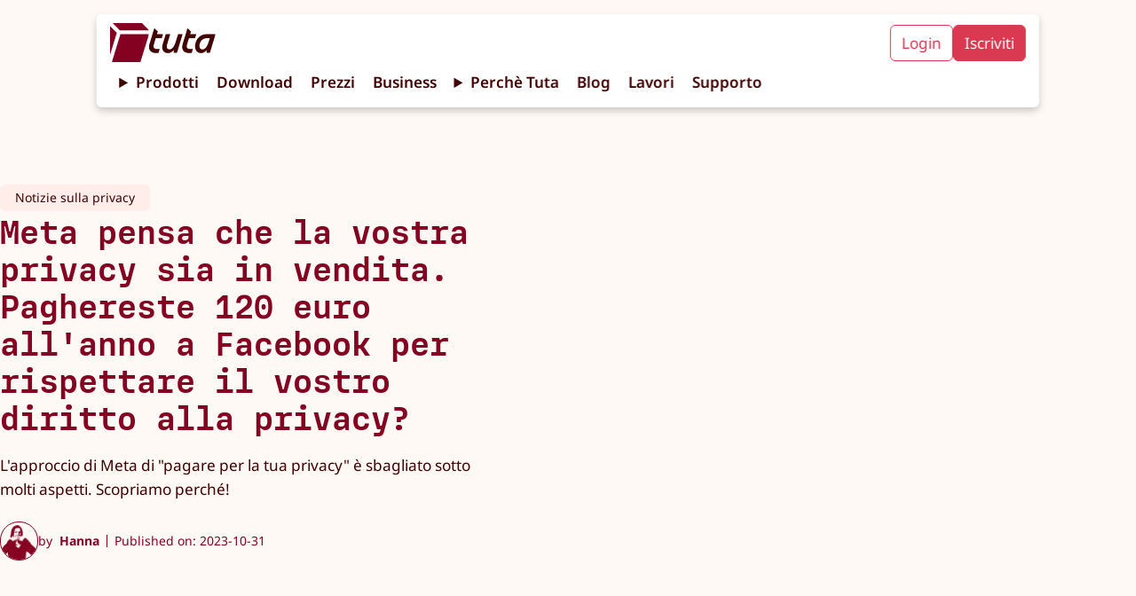

--- FILE ---
content_type: text/html;charset=utf-8
request_url: https://tuta.com/it/blog/meta-pay-for-privacy-illegal
body_size: 25836
content:
<!DOCTYPE html><html lang="it-IT"> <head><title>Meta pensa che la vostra privacy sia in vendita. Paghereste 120 euro all&#39;anno a Facebook per rispettare il vostro diritto alla privacy?
 | Tuta</title><meta name="description" content="L'approccio di Meta di &#34;pagare per la tua privacy&#34; è sbagliato sotto molti aspetti. Scopriamo perché!
"><!-- Basic meta --><meta charset="UTF-8"><meta name="viewport" content="width=device-width, initial-scale=1.0"><meta name="referrer" content="no-referrer"><meta name="apple-mobile-web-app-capable" content="yes"><meta name="mobile-web-app-capable" content="yes"><!-- Facebook --><meta property="og:type" content="website"><meta property="og:site_name" content="Tuta"><meta property="og:title" content="Meta pensa che la vostra privacy sia in vendita. Paghereste 120 euro all'anno a Facebook per rispettare il vostro diritto alla privacy?
 | Tuta"><meta property="og:description" content="L'approccio di Meta di &#34;pagare per la tua privacy&#34; è sbagliato sotto molti aspetti. Scopriamo perché!
"><meta property="og:locale" content="it"><meta property="og:url" content="https://tuta.com/it/blog/meta-pay-for-privacy-illegal"><meta property="og:image" content="https://tuta.com/assets/social-media.CNQlhU_P_Z1EvyeB.png"><meta property="article:publisher" content="https://www.facebook.com/tutanota"><meta name="apple-itunes-app" content="app-id=922429609"><!-- Twitter --><meta name="twitter:card" content="summary_large_image"><meta name="twitter:site" content="@TutanotaTeam"><meta name="twitter:domain" content="tuta.com"><meta name="twitter:image" content="https://tuta.com/share-tuta-thumbnail.png"><!-- Canonical and alternate linking --><link rel="alternate" hreflang="en" href="https://tuta.com/blog/meta-pay-for-privacy-illegal"><link rel="alternate" hreflang="de" href="https://tuta.com/de/blog/meta-pay-for-privacy-illegal"><link rel="alternate" hreflang="es" href="https://tuta.com/es/blog/meta-pay-for-privacy-illegal"><link rel="alternate" hreflang="fr" href="https://tuta.com/fr/blog/meta-pay-for-privacy-illegal"><link rel="alternate" hreflang="it" href="https://tuta.com/it/blog/meta-pay-for-privacy-illegal"><link rel="alternate" hreflang="ja" href="https://tuta.com/ja/blog/meta-pay-for-privacy-illegal"><link rel="alternate" hreflang="pt-br" href="https://tuta.com/pt-br/blog/meta-pay-for-privacy-illegal"><link rel="alternate" hreflang="ru" href="https://tuta.com/ru/blog/meta-pay-for-privacy-illegal"><link rel="alternate" hreflang="zh-hans" href="https://tuta.com/zh-hans/blog/meta-pay-for-privacy-illegal"><link rel="alternate" hreflang="x-default" href="https://tuta.com/blog/meta-pay-for-privacy-illegal"><link rel="canonical" href="https://tuta.com/it/blog/meta-pay-for-privacy-illegal"><!-- Resources --><link rel="icon" href="/favicon/logo-favicon-192.png"><link rel="icon" href="/favicon/logo-favicon.svg"><link rel="alternate" type="application/rss+xml" title="Tuta RSS Feed" href="https://tuta.com/blog/feed.xml"><!-- preload fonts --><link rel="preload" href="/font/MDIO-Semibold.woff2" as="font" type="font/woff2" crossorigin><!-- preload 3d models --><meta name="astro-view-transitions-enabled" content="true"><meta name="astro-view-transitions-fallback" content="animate"><style>.icon{align-items:center;display:inline-flex;justify-content:center}.icon svg{height:auto;max-height:100%}
.blog-posts{align-items:start;display:grid;gap:var(--size-ml);grid-template-columns:repeat(12,1fr);margin:0 0 var(--size-xxl);padding:0}.blog-posts__preview{grid-column:span 12;padding:var(--size-m) var(--size-m)}@media (min-width:768px){.blog-posts__preview{grid-column:span 6;padding:var(--size-m) var(--size-m)}}@media (min-width:1200px){.blog-posts__preview{grid-column:span 4}.blog-posts__preview--related{grid-column:span 3}}
.blurred-bg-img{border-radius:var(--br-default);height:auto;overflow:hidden;position:relative;width:100%}.blurred-bg-img__main{inset:0;-o-object-fit:contain;object-fit:contain;position:absolute}.blurred-bg-img__background{filter:blur(var(--size-m));inset:0;-o-object-fit:cover;object-fit:cover;opacity:.7;position:absolute}
</style>
<link rel="stylesheet" href="/assets/_slug_.DHOHiuTS.css">
<style>.modal__trigger{background-color:transparent;border:none;cursor:pointer;transition:opacity .2s}.modal__trigger:hover{opacity:.7}.modal{background-color:var(--beige);border:0;border-radius:var(--br-default);box-shadow:var(--shadow-black-default);display:block;inset:0;margin:auto;max-width:min(1200px,90vw);padding:var(--size-ml);padding-top:var(--text-xxxl);position:fixed;width:100%;z-index:10}.modal:not(:target):not([open]){display:none}.modal::backdrop{-webkit-backdrop-filter:blur(14px);backdrop-filter:blur(14px);background-color:transparent}.modal__close{background-color:transparent;border:none;cursor:pointer;position:absolute;right:var(--size-m);top:var(--size-xs);transition:opacity .2s}.modal__close:hover{opacity:.5}.modal__close svg{width:var(--text-xxxl)}.modal__close svg path{stroke:var(--red-tutao)}@media (min-width:400px){.modal{padding:var(--size-xl)}}@media (min-width:576px){.modal{width:-moz-fit-content;width:fit-content}}@media (min-width:768px){.modal{padding:var(--size-xxl)}}
.blog-preview{background:var(--white);border-radius:4px;display:grid;gap:var(--size-s);list-style:none;padding:var(--size-m) var(--size-m)}.blog-preview__title{font-family:MDIO,monospace;font-size:var(--size-m);letter-spacing:.01px;line-height:1.15;margin:0 0 var(--size-s)}.blog-preview__date{display:inline-block;font-size:var(--text-s);margin-bottom:var(--size-xs);opacity:.6}.blog-preview a{text-decoration:none;transition:opacity .2s,color .2s}.blog-preview a:hover{color:var(--red-nota);opacity:.8}.blog-preview__image-wrap{flex:1;width:100%}.blog-preview__content{flex:2}.blog-preview__content>a{text-decoration:none}.blog-preview__teaser{display:-webkit-box;-webkit-box-orient:vertical;-webkit-line-clamp:4;overflow:hidden}.blog-preview__category-tag{background-color:var(--red-candy-light);border-radius:var(--br-default);color:var(--red-tutao);font-size:var(--text-s);margin-bottom:var(--size-xxs);width:-moz-fit-content;width:fit-content}.blog-preview__category-tag a{display:block;padding:var(--size-xxs) var(--size-s);text-decoration:none}.pagination-wrap{display:flex;gap:var(--size-ml);justify-content:center;padding-top:var(--size-xxxl)}.blog-preview__metadata{display:flex;justify-content:space-between}.blog-preview__author-img{background:transparent;border:1px solid var(--red-tutao);border-radius:100%;height:var(--size-xxl);-o-object-fit:contain;object-fit:contain;padding-top:var(--size-xs);width:var(--size-xxl)}.blog-preview__author-name{color:var(--red-tutao);font-stretch:condensed}@media (min-width:768px){.blog-preview{gap:var(--size-ml)}}
.button{align-items:center;border:1px solid var(--red-nota);border-radius:var(--br-default);cursor:pointer;display:inline-flex;font-size:var(--text-ms);font-weight:var(--text-semi-bold);gap:var(--size-xs);height:-moz-fit-content;height:fit-content;justify-content:center;padding:.5rem 1rem;text-align:center;text-decoration:none;transition:opacity .2s;width:-moz-fit-content;width:fit-content}.button:hover{opacity:.8}.button a,a:has(.button){text-decoration:none}.button__icon{height:auto;position:relative;top:-1px;width:var(--text-ml)}.button__icon svg path{fill:var(--white)}.button--fill-red-tutao{background-color:var(--red-tutao);border:2px solid var(--red-tutao);color:var(--peach)}.button--fill-red-tutao a{color:var(--peach)}.button--fill-red-tutao>.link-arrow>svg>path{stroke:var(--peach)}.button--outline-red-tutao{background-color:transparent;border:2px solid var(--red-tutao);color:var(--red-tutao)}.button--fill-red-fighter{background-color:var(--red-fighter);border:2px solid var(--red-fighter);color:var(--white)}.button--fill-red-fighter a{color:var(--white)}.button--fill-red-fighter>.link-arrow>svg>path{stroke:var(--white)}.button__icon--fill-red-fighter path{fill:var(--white)}.button--outline-red-fighter{background-color:var(--white);border:2px solid var(--red-fighter);color:var(--red-fighter)}.button--outline-red-fighter a{color:var(--red-fighter)}.button--fill-red-nota{background-color:var(--red-nota);border:2px solid var(--red-nota);color:var(--peach)}.button--fill-red-nota>.link-arrow>svg>path{stroke:var(--peach)}.button--outline-red-nota{border:2px solid var(--red-nota)}.button--fill-peach,.button--outline-red-nota{background-color:var(--peach);color:var(--red-nota)}.button--fill-peach{border:2px solid var(--peach)}.button--fill-peach>.link-arrow>svg>path{stroke:var(--red-nota)}.button--outline-peach{background-color:var(--white);border:2px solid var(--peach);color:var(--red-nota)}.button--fill-blue-business-1{background-color:var(--blue-business-1);border:2px solid var(--blue-business-1);color:var(--white)}.button--fill-blue-fighter{background-color:var(--blue-fighter);border:2px solid var(--blue-fighter);color:var(--white)}.button--outline-blue-fighter{background-color:var(--white);border:2px solid var(--blue-fighter);color:var(--blue-fighter)}.button--fill-blue-tutao{background-color:var(--blue-tutao);border:2px solid var(--blue-tutao);color:var(--white)}.button--outline-blue-tutao{background-color:var(--white);border:2px solid var(--blue-tutao);color:var(--blue-tutao)}.button--outline-blue-cyan-business-1{background-color:var(--blue-cyan-business-1);border:2px solid var(--blue-cyan-business-1);color:var(--blue-cyan-business-1)}.button--fill-yellow-action{background-color:var(--yellow-action);border:2px solid var(--yellow-action);color:var(--red-tutao)}.button--outline-yellow-action{background-color:transparent;border:2px solid var(--yellow-action);color:var(--yellow-action)}.button--fill-black{background-color:var(--black);border:2px solid var(--black);color:var(--white)}.button--outline-black{border:2px solid var(--black)}.button--fill-white,.button--outline-black{background-color:var(--white);color:var(--black)}.button--fill-white,.button--outline-white{border:2px solid var(--white)}.button--outline-white{background-color:transparent;color:var(--white)}.button--fill-black-friday-gold{background-color:var(--black-friday-gold);border:2px solid var(--black-friday-gold);color:var(--black-friday-black)}.button--fill-go-european-yellow{background-color:var(--go-european-yellow);border:2px solid var(--go-european-yellow);color:var(--blue-dunkel)}.button--full{padding:.7rem 1.4rem;width:100%}@media (min-width:768px){.button--full{padding:.5rem 1rem;width:-moz-fit-content;width:fit-content}}
._button_1q052_1{align-items:center;display:flex;gap:var(--size-xs);margin-left:auto}._button_1q052_1 svg{width:var(--text-m)}._button_1q052_1 svg:hover{fill:var(--red-dunkel)}._inputLabel_1q052_16{display:block;margin-bottom:var(--size-xs)}._input_1q052_16{border:1px solid var(--red-dunkel);border-radius:var(--br-default);display:block;font-size:var(--text-m);height:48px;outline:0;padding:8px;transition:box-shadow .2s;width:100%}._input_1q052_16:focus{box-shadow:var(--shadow-default)}._errorMessage_1q052_37{color:var(--red-fighter);font-size:var(--text-s);height:16px;margin-bottom:var(--size-m)}@media (min-width:576px){._input_1q052_16{width:400px}}
</style>
<link rel="stylesheet" href="/assets/_page_.CsUwgxjH.css"><script type="module" src="/assets/hoisted.B9fcDt-3.js"></script>
<script type="module" src="/assets/page.Bw_VJw7N.js"></script></head> <body class="default"> <style>astro-island,astro-slot,astro-static-slot{display:contents}</style><script>(()=>{var e=async t=>{await(await t())()};(self.Astro||(self.Astro={})).load=e;window.dispatchEvent(new Event("astro:load"));})();;(()=>{var A=Object.defineProperty;var g=(i,o,a)=>o in i?A(i,o,{enumerable:!0,configurable:!0,writable:!0,value:a}):i[o]=a;var d=(i,o,a)=>g(i,typeof o!="symbol"?o+"":o,a);{let i={0:t=>m(t),1:t=>a(t),2:t=>new RegExp(t),3:t=>new Date(t),4:t=>new Map(a(t)),5:t=>new Set(a(t)),6:t=>BigInt(t),7:t=>new URL(t),8:t=>new Uint8Array(t),9:t=>new Uint16Array(t),10:t=>new Uint32Array(t),11:t=>1/0*t},o=t=>{let[l,e]=t;return l in i?i[l](e):void 0},a=t=>t.map(o),m=t=>typeof t!="object"||t===null?t:Object.fromEntries(Object.entries(t).map(([l,e])=>[l,o(e)]));class y extends HTMLElement{constructor(){super(...arguments);d(this,"Component");d(this,"hydrator");d(this,"hydrate",async()=>{var b;if(!this.hydrator||!this.isConnected)return;let e=(b=this.parentElement)==null?void 0:b.closest("astro-island[ssr]");if(e){e.addEventListener("astro:hydrate",this.hydrate,{once:!0});return}let c=this.querySelectorAll("astro-slot"),n={},h=this.querySelectorAll("template[data-astro-template]");for(let r of h){let s=r.closest(this.tagName);s!=null&&s.isSameNode(this)&&(n[r.getAttribute("data-astro-template")||"default"]=r.innerHTML,r.remove())}for(let r of c){let s=r.closest(this.tagName);s!=null&&s.isSameNode(this)&&(n[r.getAttribute("name")||"default"]=r.innerHTML)}let p;try{p=this.hasAttribute("props")?m(JSON.parse(this.getAttribute("props"))):{}}catch(r){let s=this.getAttribute("component-url")||"<unknown>",v=this.getAttribute("component-export");throw v&&(s+=` (export ${v})`),console.error(`[hydrate] Error parsing props for component ${s}`,this.getAttribute("props"),r),r}let u;await this.hydrator(this)(this.Component,p,n,{client:this.getAttribute("client")}),this.removeAttribute("ssr"),this.dispatchEvent(new CustomEvent("astro:hydrate"))});d(this,"unmount",()=>{this.isConnected||this.dispatchEvent(new CustomEvent("astro:unmount"))})}disconnectedCallback(){document.removeEventListener("astro:after-swap",this.unmount),document.addEventListener("astro:after-swap",this.unmount,{once:!0})}connectedCallback(){if(!this.hasAttribute("await-children")||document.readyState==="interactive"||document.readyState==="complete")this.childrenConnectedCallback();else{let e=()=>{document.removeEventListener("DOMContentLoaded",e),c.disconnect(),this.childrenConnectedCallback()},c=new MutationObserver(()=>{var n;((n=this.lastChild)==null?void 0:n.nodeType)===Node.COMMENT_NODE&&this.lastChild.nodeValue==="astro:end"&&(this.lastChild.remove(),e())});c.observe(this,{childList:!0}),document.addEventListener("DOMContentLoaded",e)}}async childrenConnectedCallback(){let e=this.getAttribute("before-hydration-url");e&&await import(e),this.start()}async start(){let e=JSON.parse(this.getAttribute("opts")),c=this.getAttribute("client");if(Astro[c]===void 0){window.addEventListener(`astro:${c}`,()=>this.start(),{once:!0});return}try{await Astro[c](async()=>{let n=this.getAttribute("renderer-url"),[h,{default:p}]=await Promise.all([import(this.getAttribute("component-url")),n?import(n):()=>()=>{}]),u=this.getAttribute("component-export")||"default";if(!u.includes("."))this.Component=h[u];else{this.Component=h;for(let f of u.split("."))this.Component=this.Component[f]}return this.hydrator=p,this.hydrate},e,this)}catch(n){console.error(`[astro-island] Error hydrating ${this.getAttribute("component-url")}`,n)}}attributeChangedCallback(){this.hydrate()}}d(y,"observedAttributes",["props"]),customElements.get("astro-island")||customElements.define("astro-island",y)}})();</script><script>window._$HY||(e=>{let t=e=>e&&e.hasAttribute&&(e.hasAttribute("data-hk")?e:t(e.host&&e.host.nodeType?e.host:e.parentNode));["click", "input"].forEach((o=>document.addEventListener(o,(o=>{if(!e.events)return;let s=t(o.composedPath&&o.composedPath()[0]||o.target);s&&!e.completed.has(s)&&e.events.push([s,o])}))))})(_$HY={events:[],completed:new WeakSet,r:{},fe(){}});</script><!--xs--><astro-island uid="ZgSDSu" data-solid-render-id="s0" component-url="/assets/Header.CAhQQqY5.js" component-export="Header" renderer-url="/assets/client.dkCiq_LC.js" props="{&quot;isBusinessPage&quot;:[0,false]}" ssr="" client="load" opts="{&quot;name&quot;:&quot;Header&quot;,&quot;value&quot;:true}" await-children=""><header data-hk=s00000 id="header-main" class="header-main text-base"><!--$--><a data-hk=s0000100 href="/it" rel="" target="_self" class="_logo_118br_1 " title="Tuta" ><span data-hk=s00001010 class="icon _signet_118br_18" style="" aria-hidden="true"><svg xmlns="http://www.w3.org/2000/svg" xml:space="preserve" id="Layer_2_00000109733484558031751480000005632669012941692061_" x="0" y="0" version="1.1" viewBox="0 0 500 500" aria-label="TutaLogo"><g fill="#850122"><path d="M86 120.9 5.2 40.6c-1-.9-2.2-.8-2.3-.8-1.6 0-2.9 1.3-2.9 2.9v353.7c0 1.6 1.3 2.9 2.9 2.9 1.2 0 2.3-.8 2.7-1.9.1-.1.1-.3.2-.5 0-.1.2-.8.2-.9l81.5-267.6c1-3 1-5-1.5-7.5M498.8 88.5 414.3 3c-3.7-3.6-4-3-8-3H41.8c-1.6 0-2.9 1.3-2.9 2.9 0 .1-.1 1.3.9 2.4l.1.1L125 91.5c2 2 4 2.5 7 2.5h365.3c2.5 0 3.8-3.2 1.5-5.5M499.9 146.5 392.4 495.6c-.4 1.1-.7 1.9-.9 2.5-.4 1-1.2 1.7-2.3 1.9H29.7c-1.6 0-2.9-1.3-2.9-2.9 0-.4.2-1.1.2-1.1l107.2-350.6c.1-.5.3-1.1.5-1.6.4-1.1 1.4-1.9 2.6-1.9h359c2.9 0 4.2 1.8 3.6 4.6"></path></g></svg></span><span data-hk=s00001020 class="icon _wordmark_118br_28" style="" aria-hidden="true"><svg xmlns="http://www.w3.org/2000/svg" fill="none" viewBox="0 0 743 271" aria-label="TutaWordmark"><path fill="#410002" d="M581.502 270.077c25.348 0 46.344-11.349 62.233-34.427v27.428c0 2.27 1.325 3.405 3.405 3.405h30.266c2.08 0 3.215-.946 3.972-3.026l61.476-196.725c.568-2.08-.567-3.783-2.648-3.783h-95.525c-93.255 0-129.573 80.581-129.573 132.789-.189 45.587 28.374 74.339 66.394 74.339M6.082 169.823c-18.348 58.828 9.648 99.308 73.205 99.308 9.269 0 21.375-.756 25.158-1.702 1.892-.568 2.837-1.513 3.405-3.216l10.971-36.697c.568-2.08-.189-3.783-3.216-3.593-9.647.945-18.348 1.702-26.293 1.702-31.967 0-45.02-17.024-35.561-47.479l22.32-71.502h64.882c1.702 0 3.215-.945 3.972-3.026l11.539-37.075c.567-2.081-.568-3.594-3.027-3.594H89.691l8.323-27.05c.567-1.892.189-3.026-1.325-4.35L63.02 1.094C61.128-.608 59.047-.041 58.29 2.418zm147.544 1.324c-18.726 59.774 11.35 98.93 58.639 98.93 27.239 0 48.614-13.052 63.936-34.427l-.379 27.428c0 2.648 1.325 3.405 3.594 3.405h30.266c2.27 0 3.216-.946 3.972-3.026l60.909-196.536c.757-2.459-.189-3.972-2.837-3.972h-43.128c-2.081 0-3.216.946-3.973 3.026l-25.914 82.852c-16.079 51.262-41.615 80.581-68.287 80.581-26.671 0-38.02-20.996-27.995-53.153l34.238-109.334c.756-2.459-.189-3.972-2.838-3.972h-43.128c-2.081 0-3.215.946-3.972 3.026zm223.396-1.324c-18.348 58.828 9.647 99.308 73.204 99.308 9.269 0 21.375-.756 25.159-1.702 1.891-.568 2.837-1.513 3.404-3.216l10.972-36.697c.567-2.08 0-3.783-3.216-3.593-9.647.945-18.348 1.702-26.293 1.702-31.968 0-45.02-17.024-35.562-47.479l22.321-71.502h64.881c1.703 0 3.216-.945 3.972-3.026l11.539-37.075c.567-2.081-.567-3.594-3.027-3.594H460.63l8.323-27.05c.568-1.892.189-3.026-1.324-4.35l-33.67-30.455c-1.892-1.702-3.972-1.135-4.729 1.324zM564.1 190.82c0-38.399 29.319-83.987 79.257-83.987h36.886l-13.241 41.804c-15.7 49.749-39.913 80.96-69.61 80.96-21.564 0-33.292-14.754-33.292-38.777"></path></svg></span></a><!--/--><input id="hamburger-btn" type="checkbox" style="display:none"><nav class="header__navbar"><div class="navbar__mobile-cta"><a data-hk=s000020 href="https://app.tuta.com/" rel="noopener noreferrer" target="_blank" title="Mail. Done. Right. Login to Tuta" class="header__cta-button header__cta-button--login " id="login-button" >Login</a><a data-hk=s000030 href="https://app.tuta.com/signup?websiteLang=it" rel="noopener noreferrer" target="_blank" class="header__cta-button header__cta-button--signup " id="signup-button" >Iscriviti</a></div><details class="header__details"><summary class="header__link pointer">Prodotti</summary><nav class="header__dropdown"><!--$--><a data-hk=s000040 href="/it/secure-email" rel="" target="_self" class="header__link header__link--mail " ><div data-hk=s000041 class="header__icon-wrap"><span data-hk=s0000420 class="icon header__product-name header__product-name--mail" style="" aria-hidden="true"><svg xmlns="http://www.w3.org/2000/svg" width="1408" height="309" fill="none" viewBox="0 0 1408 309" aria-label="TutaMailWithName"><g fill="#850122" clip-path="url(#clip0_6063_156)"><path d="M305.76 89.504h-40.931c-.511 0-.964.17-1.362.567l-101.731 98.552c-.965.908-2.611.625-3.122-.624l-29.577-97.417c-.284-.738-.965-1.192-1.76-1.192H85.381c-.852 0-1.59.568-1.874 1.363l-65.909 215.44c-.397 1.249.568 2.441 1.874 2.441h42.974c.852 0 1.59-.568 1.873-1.363l41.726-136.246c.568-1.703 2.896-1.874 3.634-.171l28.498 65.228c.284.682.965 1.193 1.76 1.193h23.219c.51 0 .965-.171 1.362-.568l68.748-67.442c1.419-1.42 3.747.057 3.179 1.93l-41.328 135.054a1.914 1.914 0 0 0 1.873 2.441h43.031c.852 0 1.59-.567 1.874-1.362l65.908-215.383a1.914 1.914 0 0 0-1.872-2.441zM52.91 75.482 3.18 25.979c-.625-.568-1.363-.511-1.42-.511-.965 0-1.76.795-1.76 1.76v217.654c0 .965.795 1.76 1.76 1.76.738 0 1.42-.511 1.646-1.193.057-.056.057-.17.114-.283 0-.057.113-.511.113-.568L53.817 80.023c.625-1.76.625-3.008-.908-4.541M24.522 4.35l52.341 52.965c1.25 1.25 2.442 1.533 4.315 1.533h224.807c1.532 0 2.384-1.987.908-3.406L254.949 2.873C252.678.66 252.508 1 250.01 1H25.714c-.965 0-1.76.795-1.76 1.76 0 .057-.056.851.625 1.533-.057 0-.057-.057 0 0zM753.384 179.767c0-27.079 20.38-59.381 55.123-59.381h25.547l-9.14 29.52c-10.673 35.368-27.704 57.224-48.425 57.224-14.93 0-23.162-10.446-23.162-27.363zm-130.002-14.76c-12.773 41.555 6.699 70.167 50.866 70.167 6.415 0 14.93-.624 17.371-1.249 1.192-.284 1.817-.908 2.441-2.441l7.607-25.83c.284-1.533 0-2.782-2.157-2.441-6.699.624-12.773 1.249-18.28 1.249-22.197 0-31.336-11.979-24.638-33.551l15.498-50.468h45.075c1.192 0 2.158-.624 2.725-2.157l7.891-26.171c.284-1.533-.284-2.441-2.157-2.441h-44.167l5.791-19.075c.284-1.249 0-2.157-.909-3.065l-23.445-21.516c-1.192-1.249-2.725-.908-3.35.908l-36.219 118.138zm-155.264.908c-13.114 42.18 7.891 69.827 40.817 69.827 18.904 0 33.778-9.254 44.45-24.298l-.283 19.359c0 1.873.908 2.441 2.441 2.441h21.004c1.533 0 2.158-.625 2.725-2.157l42.294-138.745c.624-1.873-.284-2.782-1.817-2.782h-30.145c-1.532 0-2.441.625-2.725 2.158L568.94 150.19c-11.24 36.333-28.895 56.94-47.516 56.94s-26.511-14.76-19.472-37.525l23.73-77.206c.624-1.874-.284-2.782-1.817-2.782h-30.144c-1.533 0-2.157.625-2.725 2.157l-22.821 74.141zm-102.583-.908c-12.773 41.555 6.699 70.167 50.866 70.167 6.415 0 14.93-.624 17.371-1.249 1.192-.284 1.817-.908 2.441-2.441l7.607-25.83c.284-1.533 0-2.782-2.157-2.441-6.699.624-12.773 1.249-18.28 1.249-22.196 0-31.336-11.979-24.638-33.551l15.499-50.468h45.075c1.192 0 2.441-.624 2.724-2.157l7.891-26.171c.284-1.533-.283-2.441-2.157-2.441h-44.45l5.79-19.075c.284-1.249 0-2.157-.908-3.065l-23.446-21.516c-1.192-1.249-2.725-.908-3.349.908l-35.935 118.138zm400.055 70.792c17.655 0 32.245-8.005 43.258-24.298v19.359c0 1.532.908 2.441 2.441 2.441h21.005c1.532 0 2.157-.625 2.725-2.158l42.634-139.085c.283-1.533-.284-2.782-1.817-2.782h-66.364c-64.83 0-90.093 56.94-90.093 93.84 0 32.302 19.813 52.626 46.267 52.626zM953.936 233.068h-25.464c-1 0-1.824-.823-1.824-1.823V91.159c0-1 .824-1.823 1.824-1.823h20.113a1.86 1.86 0 0 1 1.646 1l4.352 8.88c.588 1.176 2.059 1.353 2.941.412 3.234-3.411 6.94-6.352 11.115-8.998 4.999-3.117 11.115-4.646 18.29-4.646 2.823 0 5.94.353 9.469 1.058s7.112 1.882 10.822 3.588c3.7 1.705 7.23 3.999 10.64 6.88 2.71 2.294 5.12 5.176 7.18 8.587.7 1.176 2.35 1.235 3.11 0 3.36-5.117 7.94-9.586 13.88-13.409 6.88-4.528 14.29-6.763 22.06-6.763 5.17 0 10.7.764 16.52 2.411 5.77 1.588 11.24 4.587 16.18 8.998 4.99 4.411 9.11 10.527 12.29 18.29 3.17 7.763 4.82 17.878 4.82 30.287v85.217a1.83 1.83 0 0 1-1.82 1.823h-23.65c-1 0-1.82-.824-1.82-1.823v-85.511c0-12.409-2.59-21.054-7.64-25.935-5.12-4.881-11.82-7.351-20.23-7.351-6.41 0-12 2.705-16.82 8.116-4.83 5.41-7.24 13.938-7.24 25.523v85.216c0 1-.82 1.824-1.82 1.824h-23.64c-1 0-1.83-.824-1.83-1.824v-85.51c0-12.409-2.58-21.054-7.64-25.935-5.117-4.881-11.821-7.351-20.231-7.351-5.999 0-11.233 2.293-15.761 6.939-4.529 4.587-7.175 11.821-7.94 21.584v90.332c0 1-.823 1.823-1.823 1.823zM1284.39 91.16v140.086a1.83 1.83 0 0 1-1.82 1.823h-21.41c-.82 0-1.53-.53-1.76-1.353l-3.18-11.762c-.41-1.412-2.18-1.764-3.18-.647-4.64 5.293-10.29 9.351-16.99 12.291-7.82 3.411-15.7 5.117-23.7 5.117q-15 0-28.05-5.822c-8.71-3.882-16.29-9.234-22.82-16.056s-11.65-14.82-15.47-23.994c-3.82-9.233-5.7-18.996-5.7-29.405s1.88-20.172 5.7-29.406 8.94-17.231 15.47-23.994 14.11-12.174 22.82-16.055q13.05-5.823 28.05-5.823c8 0 15.7 1.53 23.11 4.646q9.705 4.059 17.64 12.174c1 1 2.65.647 3.06-.706l3.24-11.526c.23-.765.94-1.353 1.76-1.353h21.41c1 0 1.82.823 1.82 1.823zm-72.04 119.737c5.76 0 11.29-1.294 16.52-3.881 5.18-2.588 9.71-6.175 13.53-10.645 3.76-4.47 6.76-9.763 9-15.761 2.17-5.999 3.29-12.409 3.29-19.231s-1.12-13.174-3.29-19.231c-2.18-5.999-5.18-11.233-9-15.761-3.82-4.47-8.29-8.057-13.53-10.645-5.23-2.588-10.7-3.881-16.52-3.881s-11.29 1.293-16.53 3.881c-5.23 2.588-9.7 6.175-13.52 10.645-3.83 4.528-6.83 9.762-9 15.761-2.18 5.998-3.3 12.409-3.3 19.231s1.12 13.232 3.3 19.231c2.17 5.998 5.17 11.233 9 15.761 3.76 4.528 8.29 8.057 13.52 10.645 5.24 2.587 10.71 3.881 16.53 3.881M1329.67 58.108c-5.76 0-10.52-2.235-14.34-6.764-2.42-2.881-3.95-6.586-4.18-10.35-.47-5.999 1.35-10.939 5.35-14.938 3.59-3.587 8-5.41 13.23-5.41 5.24 0 9.59 1.823 13.24 5.41 4 4 5.76 8.998 5.35 14.938-.3 3.764-1.77 7.469-4.18 10.35-3.82 4.529-8.58 6.764-14.35 6.764zm13.18 174.961h-25.76c-1 0-1.82-.824-1.82-1.824V91.159c0-1 .82-1.823 1.82-1.823h25.46c1 0 1.83.823 1.83 1.823l.29 140.086c0 1-.82 1.824-1.82 1.824M1407.72 15.823v215.422c0 1-.83 1.824-1.83 1.824h-25.46c-1 0-1.83-.824-1.83-1.824V15.823c0-1 .83-1.823 1.83-1.823h25.46c1 0 1.83.823 1.83 1.823"></path></g><defs><clipPath id="clip0_6063_156"><path fill="#fff" d="M0 0h1408v309H0z"></path></clipPath></defs></svg></span></div></a><!--/--><!--$--><a data-hk=s000050 href="/it/calendar" rel="" target="_self" class="header__link header__link--calendar " ><div data-hk=s000051 class="header__icon-wrap"><span data-hk=s0000520 class="icon header__product-name header__product-name--calendar" style="" aria-hidden="true"><svg xmlns="http://www.w3.org/2000/svg" width="1999" height="308" fill="none" viewBox="0 0 1999 308" aria-label="TutaCalendarWithName"><path fill="#013E85" d="M753.202 178.459c0-27.073 20.375-59.367 55.109-59.367h25.54l-9.137 29.513c-10.67 35.359-27.697 57.21-48.413 57.21-14.926 0-23.156-10.443-23.156-27.356zm-129.97-14.757c-12.77 41.545 6.697 70.15 50.853 70.15 6.413 0 14.926-.624 17.367-1.249 1.192-.284 1.816-.908 2.44-2.44l7.606-25.824c.283-1.532 0-2.781-2.157-2.44-6.697.624-12.77 1.248-18.275 1.248-22.192 0-31.329-11.975-24.632-33.542l15.494-50.456h45.064c1.192 0 2.157-.624 2.724-2.157l7.889-26.164c.284-1.532-.284-2.44-2.157-2.44h-44.155l5.789-19.07c.284-1.249 0-2.157-.908-3.065l-23.44-21.51c-1.192-1.249-2.725-.908-3.349.908l-36.21 118.108zm-155.226.908c-13.111 42.17 7.889 69.809 40.807 69.809 18.9 0 33.769-9.251 44.44-24.291l-.284 19.354c0 1.873.908 2.44 2.44 2.44h21c1.532 0 2.156-.624 2.724-2.156l42.283-138.71c.624-1.874-.284-2.782-1.816-2.782h-30.138c-1.532 0-2.44.624-2.724 2.157l-17.935 58.458c-11.237 36.324-28.888 56.926-47.504 56.926s-26.505-14.757-19.467-37.516l23.724-77.187c.624-1.873-.284-2.781-1.816-2.781h-30.137c-1.533 0-2.157.624-2.725 2.157l-22.815 74.122zm-102.557-.908c-12.77 41.545 6.697 70.15 50.853 70.15 6.413 0 14.926-.624 17.367-1.249 1.192-.284 1.816-.908 2.44-2.44l7.606-25.824c.283-1.532 0-2.781-2.157-2.44-6.697.624-12.77 1.248-18.275 1.248-22.192 0-31.329-11.975-24.632-33.542l15.494-50.456h45.064c1.192 0 2.44-.624 2.724-2.157l7.889-26.164c.284-1.532-.284-2.44-2.157-2.44h-44.439l5.789-19.07c.284-1.249 0-2.157-.908-3.065l-23.44-21.51c-1.192-1.249-2.724-.908-3.349.908l-35.926 118.108zm399.955 70.774c17.651 0 32.237-8.002 43.248-24.291v19.353c0 1.533.908 2.441 2.44 2.441h21c1.532 0 2.157-.624 2.724-2.157l42.623-139.05c.284-1.533-.283-2.782-1.816-2.782h-66.347c-64.815 0-90.071 56.926-90.071 93.817 0 32.294 19.808 52.612 46.256 52.612zM192.879 88H83.442c-.731 0-1.35.448-1.574 1.12-.056.337-11.635 38.32-11.635 38.32-.338 1.232.618 2.633 1.967 2.689h47.608c1.743 0 2.923 2.241 1.63 3.361l-46.259 42.073c-.562.504-.675 1.345-.281 2.073l12.197 25.658c.506 1.121 1.743 1.569 2.754 1.121a33 33 0 0 1 14.558-3.362c4.666 0 8.656.841 11.86 2.633 3.204 1.681 5.734 4.09 7.532 7.003 1.855 2.969 2.867 6.387 3.092 10.364.224 4.034-.281 8.179-1.687 12.605-1.349 4.258-3.428 8.404-6.239 12.325-2.81 3.922-5.845 7.563-9.668 10.364-42.156 29.916-66.382-.616-74.588-6.386-1.124-.785-2.417-.448-2.81.672l-8.825 27.339c-.113.448-.113.896.112 1.401 2.586 5.49 6.015 10.252 10.343 14.341 4.833 4.482 10.454 7.955 16.975 10.476 6.52 2.578 13.883 3.81 21.977 3.81 10.398 0 20.74-2.017 31.083-5.938 10.286-3.922 19.898-9.412 28.891-16.247 8.881-6.947 16.807-14.902 23.664-23.921q10.202-13.53 15.176-29.076c4.047-12.549 5.003-24.258 2.923-35.126s-6.97-19.832-14.67-26.947c-4.947-4.37-11.073-7.507-18.437-9.524-1.517-.448-2.192-2.241-1.236-3.193l48.957-48.515s.281-.449.337-.673l5.734-17.983c.449-1.344-.731-2.745-2.08-2.745zM300.585 88h-66.569c-.83 0-1.495.504-1.717 1.232l-11.464 37.847c-.443 1.4.831 2.968 2.326 2.968h18.775c1.55 0 2.769 1.567 2.326 2.967l-51.173 168.019c-.443 1.399.831 2.967 2.326 2.967h41.26c.83 0 1.495-.504 1.716-1.232l64.52-211.8c.443-1.4-.831-2.968-2.382-2.968zM52.896 74.425 3.178 24.99c-.624-.568-1.362-.51-1.419-.51-.964 0-1.759.794-1.759 1.758V243.67c0 .964.795 1.759 1.76 1.759.737 0 1.418-.511 1.645-1.192.057-.057.057-.17.114-.284 0-.056.113-.51.113-.567l50.172-164.42c.624-1.76.624-3.009-.908-4.541M24.575 3.367 76.903 56.32c1.249 1.249 2.44 1.533 4.314 1.533h224.751c1.532 0 2.384-1.987.908-3.406L254.888 1.892c-2.27-2.214-2.44-1.873-4.938-1.873H25.71c-.965 0-1.76.794-1.76 1.76 0 .056-.056.85.625 1.532-.057-.057-.057 0 0 0zM1009.68 203.642c-6.41 4.178-13.531 6.296-21.297 6.296a39.2 39.2 0 0 1-17.123-3.883c-5.413-2.589-10.12-6.178-14.122-10.65-4.001-4.472-7.178-9.768-9.473-15.77s-3.472-12.415-3.472-19.181 1.177-13.239 3.472-19.241 5.472-11.18 9.473-15.593 8.709-7.884 14.122-10.356c5.413-2.53 11.121-3.765 17.123-3.765 7.001 0 13.537 1.647 19.657 4.942 6.06 3.295 11.12 7.826 15.12 13.651l20.41-15.887c-6.64-9.002-14.82-16.122-24.65-21.359s-20.535-7.767-32.126-7.767q-15.005 0-28.067 5.826c-8.708 3.883-16.299 9.237-22.712 16.063-6.473 6.766-11.533 14.828-15.299 24.007-3.765 9.238-5.648 19.005-5.648 29.42 0 10.414 1.883 20.182 5.648 29.42 3.766 9.238 8.885 17.24 15.299 24.007 6.472 6.825 14.004 12.18 22.712 16.063q13.062 5.825 28.067 5.825c12.003 0 23.126-2.883 33.306-8.532 10.18-5.648 18.53-13.356 24.95-22.947l-19.83-17.417c-4 7.002-9.24 12.592-15.6 16.828zM1173.55 88.374l-4.47 15.887c-5.82-6.59-12.41-11.474-19.83-14.592-7.41-3.119-15.12-4.649-23.12-4.649-10 0-19.36 1.942-28.07 5.826s-16.3 9.237-22.83 16.063c-6.47 6.767-11.65 14.828-15.47 24.007-3.83 9.238-5.71 19.005-5.71 29.42s1.88 20.182 5.71 29.42c3.82 9.238 8.94 17.24 15.47 24.007 6.47 6.825 14.12 12.18 22.83 16.063s18.07 5.825 28.07 5.825c8 0 15.88-1.706 23.71-5.119 7.77-3.413 14.18-8.414 19.18-15.004l4.47 16.534h24.66V88.257h-24.66zm-8.41 91.261c-2.18 6.002-5.18 11.239-9 15.77-3.83 4.53-8.3 8.061-13.54 10.65-5.23 2.589-10.71 3.883-16.53 3.883-5.83 0-11.3-1.294-16.54-3.883-5.17-2.589-9.7-6.179-13.53-10.65-3.82-4.472-6.82-9.768-9-15.77s-3.3-12.415-3.3-19.182 1.12-13.239 3.3-19.24c2.18-6.002 5.18-11.239 9-15.769 3.77-4.472 8.3-8.062 13.53-10.65 5.18-2.589 10.71-3.884 16.54-3.884 5.82 0 11.3 1.295 16.53 3.884 5.18 2.588 9.71 6.178 13.54 10.65 3.76 4.53 6.76 9.767 9 15.769 2.18 6.001 3.29 12.415 3.29 19.24 0 6.826-1.11 13.24-3.29 19.182M1252.63 13h-29.12v219.18h29.12zM1405.62 133.564c-3.41-11.121-8.18-20.241-14.3-27.479s-13.3-12.533-21.65-15.887c-8.3-3.412-17.36-5.119-27.19-5.119-9.82 0-18.59 1.942-27 5.826-8.42 3.883-15.77 9.237-22.07 16.063-6.3 6.766-11.3 14.828-15 24.007-3.71 9.238-5.54 19.005-5.54 29.42 0 10.414 1.95 20.182 5.83 29.42s9.24 17.24 16.06 24.007c6.77 6.825 14.77 12.18 23.83 16.063q13.68 5.825 29.31 5.825c12 0 23.06-2.118 33.18-6.296 10.12-4.177 18.65-9.826 25.66-16.828l-18.01-18.005c-4.59 4.589-10.18 8.296-16.65 11.121-6.53 2.824-13.53 4.177-21.18 4.177-5.59 0-10.95-.882-16.07-2.706s-9.71-4.355-13.82-7.65c-4.12-3.295-7.65-7.237-10.65-11.709a48.9 48.9 0 0 1-6.65-14.592h106.91c0-15.416-1.71-28.655-5.12-39.776zm-102.09 14.004a54 54 0 0 1 5.53-14.416c2.53-4.413 5.47-8.238 9-11.415 3.48-3.178 7.3-5.708 11.42-7.473 4.12-1.824 8.47-2.707 13.06-2.707 5.65 0 10.53.942 14.89 2.884 4.29 1.882 8.06 4.471 11.24 7.766 3.17 3.296 5.7 7.179 7.53 11.533 1.76 4.413 2.88 9.003 3.29 13.828zM1537.42 96.494c-5.71-4.413-11.83-7.413-18.48-9.002-6.59-1.589-12.53-2.413-17.71-2.413-8 0-15.41 1.471-22.24 4.472-6.77 3.001-12.59 6.826-17.42 11.415l-6-12.592h-23.12V232.18h29.12v-87.672c0-6.002 1.3-11.062 3.77-15.181a35.7 35.7 0 0 1 9.18-10.238c3.59-2.707 7.47-4.648 11.53-5.825s7.77-1.824 10.95-1.824c4.23 0 8.23.588 12.18 1.647 3.94 1.059 7.41 2.942 10.53 5.531s5.59 6.061 7.47 10.356 2.88 9.532 2.88 15.769v87.378h27.66v-87.084c0-12.415-1.94-22.476-5.88-30.302-3.89-7.767-8.71-13.886-14.42-18.3zM1690.05 103.967c-5.41-6.002-11.83-10.65-19.18-14.004q-11.115-4.942-26.13-4.942c-10 0-19.24 1.941-27.65 5.825-8.41 3.883-15.71 9.238-21.95 16.063-6.18 6.767-11.06 14.828-14.59 24.007s-5.24 19.005-5.24 29.42 1.77 20.182 5.24 29.42 8.35 17.24 14.59 24.007c6.18 6.825 13.54 12.18 21.95 16.063 8.41 3.884 17.59 5.825 27.65 5.825 10.07 0 18.13-1.647 25.54-4.942s14-7.826 19.83-13.651l6 15.004h23.13V13h-29.13v90.967zm-3.65 78.375c-2.17 6.178-5.29 11.356-9.18 15.475-3.88 4.119-8.41 7.179-13.53 9.179s-10.71 3.001-16.71 3.001-11.36-1.295-16.59-3.883c-5.18-2.589-9.71-6.179-13.54-10.651-3.82-4.471-6.82-9.767-9.06-15.769-2.23-6.001-3.29-12.415-3.29-19.182s1.12-13.239 3.29-19.24c2.18-6.002 5.18-11.18 9.06-15.593 3.83-4.413 8.36-7.885 13.54-10.356 5.23-2.53 10.76-3.766 16.59-3.766s11.59.883 16.71 2.531c5.12 1.706 9.65 4.53 13.53 8.414 3.89 3.883 7.01 8.943 9.18 15.18 2.18 6.179 3.3 13.828 3.3 22.83 0 8.415-1.12 15.711-3.3 21.948zM1850.92 104.261c-5.82-6.59-12.42-11.474-19.83-14.592s-15.12-4.649-23.12-4.649c-10.01 0-19.36 1.942-28.07 5.826s-16.3 9.237-22.83 16.063c-6.47 6.767-11.65 14.828-15.47 24.007-3.83 9.238-5.71 19.005-5.71 29.42s1.88 20.182 5.71 29.42c3.82 9.238 8.94 17.24 15.47 24.007 6.47 6.825 14.12 12.18 22.83 16.063s18.06 5.825 28.07 5.825c8 0 15.88-1.706 23.71-5.119 7.77-3.413 14.18-8.414 19.18-15.004l4.47 16.534h24.66V88.257h-24.66l-4.47 15.886zm-3.88 75.374c-2.18 6.002-5.18 11.239-9.01 15.77-3.82 4.53-8.29 8.061-13.53 10.65s-10.71 3.883-16.53 3.883c-5.83 0-11.3-1.294-16.54-3.883-5.18-2.589-9.71-6.179-13.53-10.65-3.83-4.472-6.83-9.768-9-15.77-2.18-6.001-3.3-12.415-3.3-19.182s1.12-13.239 3.3-19.24c2.17-6.002 5.17-11.239 9-15.769 3.77-4.472 8.3-8.062 13.53-10.65 5.18-2.589 10.71-3.884 16.54-3.884 5.82 0 11.29 1.295 16.53 3.884 5.18 2.588 9.71 6.178 13.53 10.65 3.77 4.53 6.77 9.767 9.01 15.769 2.17 6.001 3.29 12.415 3.29 19.24 0 6.826-1.12 13.24-3.29 19.182M1976.25 85.08c-9.83 0-18 1.706-24.48 5.236-6.47 3.472-11.77 8.179-15.77 13.945l-6-15.887h-23.12V232.18H1936l.3-85.26c0-4.825 1.06-9.355 3.18-13.651 2.11-4.295 4.94-8.061 8.53-11.238 3.59-3.178 7.94-5.766 12.94-7.649s10.42-2.884 16.18-2.884c1.83 0 3.53.177 5.12.589s3 .765 4.18 1.177c1.41.588 2.82 1.176 4.18 1.765l7.53-27.302c-8.24-1.824-15.54-2.707-21.95-2.707z"></path></svg></span></div></a><!--/--></nav></details><!--$--><a data-hk=s000060 href="/it#download" rel="" target="_self" class="header__link " >Download</a><!--/--><!--$--><a data-hk=s000070 href="/it/pricing" rel="" target="_self" class="header__link " >Prezzi</a><!--/--><!--$--><a data-hk=s000080 href="/it/business" rel="" target="_self" class="header__link " >Business</a><!--/--><details class="header__details"><summary class="header__link pointer">Perchè Tuta</summary><nav class="header__dropdown"><!--$--><a data-hk=s000090 href="/it/security" rel="" target="_self" class="header__link " >Sicurezza</a><!--/--><!--$--><a data-hk=s0000a100 href="/it/privacy" rel="" target="_self" class="header__link " >Guida alla privacy</a><!--/--><!--$--><a data-hk=s0000a110 href="/it/sustainability" rel="" target="_self" class="header__link " >Sostenibilità</a><!--/--><!--$--><a data-hk=s0000a120 href="/it/encryption" rel="" target="_self" class="header__link " >Crittografia</a><!--/--><!--$--><a data-hk=s0000a130 href="/it/team" rel="" target="_self" class="header__link " >Squadra</a><!--/--><!--$--><a data-hk=s0000a140 href="/it/open-source" rel="" target="_self" class="header__link " >Open Source</a><!--/--><!--$--><a data-hk=s0000a150 href="/it/community" rel="" target="_self" class="header__link " >Community</a><!--/--><!--$--><a data-hk=s0000a160 href="/it/email-comparison" rel="" target="_self" class="header__link " >Confronto e-mail</a><!--/--><!--$--><a data-hk=s0000a170 href="/it/discount" rel="" target="_self" class="header__link " >Discount</a><!--/--></nav></details><!--$--><a data-hk=s0000a180 href="/it/blog" rel="" target="_self" class="header__link " >Blog</a><!--/--><!--$--><a data-hk=s0000a190 href="/jobs" rel="" target="_self" class="header__link " >Lavori</a><!--/--><!--$--><a data-hk=s0000a200 href="/it/support" rel="" target="_self" class="header__link " >Supporto</a><!--/--></nav><nav class="header__cta"><a data-hk=s0000a210 href="https://app.tuta.com" rel="noopener noreferrer" target="_blank" title="Mail. Done. Right. Login to Tuta" class="header__cta-button header__cta-button--login " id="login-button" >Login</a><a data-hk=s0000a220 href="https://app.tuta.com/signup?websiteLang=it" rel="noopener noreferrer" target="_blank" class="header__cta-button header__cta-button--signup " id="signup-button" >Iscriviti</a></nav><button class="header__hamburger" aria-label="menu" role="menu"><span data-hk=s0000a230 class="icon " style="" aria-hidden="true"><svg xmlns="http://www.w3.org/2000/svg" width="24" height="16" fill="none" aria-label="Hamburger"><path stroke="#850122" stroke-linecap="round" stroke-width="3" d="M1.5 1.5h21M1.5 8h21m-21 6.5h21"></path></svg></span></button></header><!--astro:end--></astro-island> <main class="content-container "> <astro-island uid="2vhsc7" data-solid-render-id="s1" component-url="/assets/NotTranslatedLabel.ONMIp92F.js" component-export="NotTranslatedLabel" renderer-url="/assets/client.dkCiq_LC.js" props="{&quot;translatedOnBuild&quot;:[0,true]}" ssr="" client="load" opts="{&quot;name&quot;:&quot;NotTranslatedLabel&quot;,&quot;value&quot;:true}"></astro-island>  <article class="blog" itemscope itemtype="https://schema.org/NewsArticle"> <header class="blog__header"> <div class="blog__hgroup-wrap"> <div class="blog__category-tag"> <a href="/it/privacy-news/1" rel="" target="_self" >Notizie sulla privacy</a> </div> <hgroup class="blog__hgroup"> <h1 class="blog__title" itemprop="headline">Meta pensa che la vostra privacy sia in vendita. Paghereste 120 euro all&#39;anno a Facebook per rispettare il vostro diritto alla privacy?
</h1> <p class="blog__subtitle">L&#39;approccio di Meta di &quot;pagare per la tua privacy&quot; è sbagliato sotto molti aspetti. Scopriamo perché!
</p> </hgroup> <div class="blog__metadata"> <div itemprop="author" itemscope itemtype="https://schema.org/Person"> <astro-island uid="ZbtoC3" data-solid-render-id="s6" component-url="/assets/ModalTrigger.CdKFTFSd.js" component-export="ModalTrigger" renderer-url="/assets/client.dkCiq_LC.js" props="{&quot;class&quot;:[0,&quot;blog__author&quot;],&quot;targetId&quot;:[0,&quot;android-download-modal&quot;]}" ssr="" client="load" opts="{&quot;name&quot;:&quot;ModalTrigger&quot;,&quot;value&quot;:true}" await-children=""><a data-hk=s60000 class="blog__author " tabIndex="0" href="#android-download-modal"><astro-slot> <div class="blog__author-img-wrap"> <div class="blog__author-img-circle"> <picture> <source srcset="/assets/hab-bw.BnfsWO9G_6XHxy.webp" type="image/webp"> <img src="/assets/hab-bw.BnfsWO9G_Z22hF1t.png" alt="Hanna" class="blog__author-img" width="360" height="400" loading="lazy" decoding="async"> </picture> </div>  </div> <p class="blog__author-name">
by&nbsp;
<strong itemprop="name">Hanna</strong>  </p> </astro-slot></a><!--astro:end--></astro-island> <script>(()=>{var l=(s,i,o)=>{let r=async()=>{await(await s())()},t=typeof i.value=="object"?i.value:void 0,c={rootMargin:t==null?void 0:t.rootMargin},n=new IntersectionObserver(e=>{for(let a of e)if(a.isIntersecting){n.disconnect(),r();break}},c);for(let e of o.children)n.observe(e)};(self.Astro||(self.Astro={})).visible=l;window.dispatchEvent(new Event("astro:visible"));})();</script><astro-island uid="1S0Igy" data-solid-render-id="s5" component-url="/assets/ModalWindow.BtCm-5Dw.js" component-export="ModalWindow" renderer-url="/assets/client.dkCiq_LC.js" props="{&quot;id&quot;:[0,&quot;android-download-modal&quot;],&quot;wrapperClass&quot;:[0,&quot;download-link__modal&quot;]}" ssr="" client="visible" opts="{&quot;name&quot;:&quot;ModalWindow&quot;,&quot;value&quot;:true}" await-children=""><dialog data-hk=s50000 class="modal download-link__modal" id="android-download-modal"><a class="modal__close" href="#_"><span data-hk=s500010 class="icon " style="width:40px" aria-hidden="true"><svg xmlns="http://www.w3.org/2000/svg" viewBox="0 0 512 512" aria-label="Close"><path fill="none" stroke="currentColor" stroke-miterlimit="10" stroke-width="32" d="M448 256c0-106-86-192-192-192S64 150 64 256s86 192 192 192 192-86 192-192z"></path><path fill="none" stroke="currentColor" stroke-linecap="round" stroke-linejoin="round" stroke-width="32" d="M320 320 192 192m0 128 128-128"></path></svg></span></a><article class="modal__content"><astro-slot> <div class="author-detail-wrap"> <article class="author-detail"> <div class="author-detail__img-wrap"> <h1 class="author-detail__name">Hanna</h1> <picture> <source srcset="/assets/hab-bw.BnfsWO9G_6XHxy.webp" type="image/webp"> <img src="/assets/hab-bw.BnfsWO9G_Z22hF1t.png" alt="Hanna" class="blog__author-img blog__author-img--detail" width="360" height="400" loading="lazy" decoding="async"> </picture> </div> <p class="author-detail__text">Jede*r von uns hat das Recht seine Ideen frei zu äußern, oder sie geheim zu halten. So haben wir unsere demokratischen Gesellschaften aufgebaut. Als Bürger einer freien Demokratie ist es meine Pflicht meine privaten Daten zu schützen.</p> </article>  </div> </astro-slot></article></dialog><!--astro:end--></astro-island> </div> <div class="blog__vartical-line"></div> <time class="blog__time">Published on: 2023-10-31</time> <meta itemprop="datePublished" content="2023-10-31T00:00:00.000Z"> <meta itemprop="dateModified" content="2023-10-31T00:00:00.000Z"> </div> </div> <div class="blurred-bg-img blog-thumbnail-wrap" style="aspect-ratio:16 / 9"> <picture> <source srcset="/assets/social-media.CNQlhU_P_Z49OJe.webp" type="image/webp"> <img src="/assets/social-media.CNQlhU_P_ZxrOxo.png" alt="" aria-hidden="true" class="blurred-bg-img__background" style="aspect-ratio:16 / 9" width="1920" height="1080" loading="lazy" decoding="async"> </picture> <picture> <source srcset="/assets/social-media.CNQlhU_P_Z49OJe.webp" type="image/webp"> <img src="/assets/social-media.CNQlhU_P_ZxrOxo.png" alt="Would you pay 120 euros per year to Facebook for respecting your right to privacy?" class="blurred-bg-img__main blog-thumbnail" style="aspect-ratio:16 / 9" width="1920" height="1080" loading="lazy" decoding="async"> </picture><meta itemprop="image" content="/assets/social-media.CNQlhU_P.jpg"> </div> </header> <aside class="blog__aside"> <div class="blog__aside-sticky"> <nav class="blog__share"> <div class="share-bar__social "> <a href="http://reddit.com/submit?url=https%3A%2F%2Ftuta.com%2Fit%2Fblog%2Fmeta-pay-for-privacy-illegal.html&amp;title=Meta%20pensa%20che%20la%20vostra%20privacy%20sia%20in%20vendita.%20Paghereste%20120%20euro%20all'anno%20a%20Facebook%20per%20rispettare%20il%20vostro%20diritto%20alla%20privacy%3F%0A" rel="noopener noreferrer" target="_blank" class="blog__share-icon " title="Reddit" > <span class="icon " style="" aria-hidden="true"><svg xmlns="http://www.w3.org/2000/svg" viewBox="0 0 512 512" aria-label="Reddit"><path d="M324 256a36 36 0 1 0 36 36 36 36 0 0 0-36-36"></path><circle cx="188" cy="292" r="36" transform="rotate(-22.5 187.997 291.992)"></circle><path d="M496 253.77c0-31.19-25.14-56.56-56-56.56a55.72 55.72 0 0 0-35.61 12.86c-35-23.77-80.78-38.32-129.65-41.27l22-79 66.41 13.2c1.9 26.48 24 47.49 50.65 47.49 28 0 50.78-23 50.78-51.21S441 48 413 48c-19.53 0-36.31 11.19-44.85 28.77l-90-17.89-31.1 109.52-4.63.13c-50.63 2.21-98.34 16.93-134.77 41.53A55.38 55.38 0 0 0 72 197.21c-30.89 0-56 25.37-56 56.56a56.43 56.43 0 0 0 28.11 49.06 99 99 0 0 0-.89 13.34c.11 39.74 22.49 77 63 105C146.36 448.77 199.51 464 256 464s109.76-15.23 149.83-42.89c40.53-28 62.85-65.27 62.85-105.06a109 109 0 0 0-.84-13.3A56.32 56.32 0 0 0 496 253.77M414 75a24 24 0 1 1-24 24 24 24 0 0 1 24-24M42.72 253.77a29.6 29.6 0 0 1 29.42-29.71 29 29 0 0 1 13.62 3.43c-15.5 14.41-26.93 30.41-34.07 47.68a30.23 30.23 0 0 1-8.97-21.4M390.82 399c-35.74 24.59-83.6 38.14-134.77 38.14S157 423.61 121.29 399c-33-22.79-51.24-52.26-51.24-83A78.5 78.5 0 0 1 75 288.72c5.68-15.74 16.16-30.48 31.15-43.79a155 155 0 0 1 14.76-11.53l.3-.21.24-.17c35.72-24.52 83.52-38 134.61-38s98.9 13.51 134.62 38l.23.17.34.25A157 157 0 0 1 406 244.92c15 13.32 25.48 28.05 31.16 43.81a85.4 85.4 0 0 1 4.31 17.67 77 77 0 0 1 .6 9.65c-.01 30.72-18.21 60.19-51.25 82.95m69.6-123.92c-7.13-17.28-18.56-33.29-34.07-47.72A29.1 29.1 0 0 1 440 224a29.59 29.59 0 0 1 29.41 29.71 30.07 30.07 0 0 1-8.99 21.39z"></path><path d="M323.23 362.22c-.25.25-25.56 26.07-67.15 26.27-42-.2-66.28-25.23-67.31-26.27a4.14 4.14 0 0 0-5.83 0l-13.7 13.47a4.15 4.15 0 0 0 0 5.89c3.4 3.4 34.7 34.23 86.78 34.45 51.94-.22 83.38-31.05 86.78-34.45a4.16 4.16 0 0 0 0-5.9l-13.71-13.47a4.13 4.13 0 0 0-5.81 0z"></path></svg></span> </a> <astro-island uid="2mUd0M" data-solid-render-id="s3" component-url="/assets/ModalTrigger.CdKFTFSd.js" component-export="ModalTrigger" renderer-url="/assets/client.dkCiq_LC.js" props="{&quot;targetId&quot;:[0,&quot;mastodon-share-modal&quot;],&quot;class&quot;:[0,&quot;blog__share-icon&quot;]}" ssr="" client="load" opts="{&quot;name&quot;:&quot;ModalTrigger&quot;,&quot;value&quot;:true}" await-children=""><a data-hk=s30000 class="blog__share-icon " tabIndex="0" href="#mastodon-share-modal"><astro-slot> <span class="icon " style="" aria-hidden="true"><svg xmlns="http://www.w3.org/2000/svg" viewBox="0 0 232 232" aria-label="Mastodon"><path d="M107.865 0c-29.661.243-58.193 3.454-74.82 11.09 0 0-32.977 14.752-32.977 65.082 0 11.525-.224 25.306.141 39.92 1.197 49.22 9.024 97.728 54.531 109.773 20.983 5.554 38.997 6.716 53.506 5.918 26.311-1.459 41.082-9.388 41.082-9.388l-.869-19.09s-18.802 5.927-39.918 5.205c-20.921-.718-43.007-2.255-46.39-27.942-.313-2.256-.47-4.669-.47-7.203 0 0 20.538 5.02 46.565 6.213 15.915.73 30.84-.933 45.998-2.742 29.07-3.471 54.381-21.382 57.563-37.748 5.012-25.781 4.6-62.916 4.6-62.916 0-50.33-32.975-65.082-32.975-65.082C166.805 3.454 138.255.243 108.594 0zM74.297 39.326c12.355 0 21.71 4.75 27.896 14.248l6.014 10.08 6.016-10.08c6.185-9.499 15.54-14.248 27.896-14.248 10.678 0 19.282 3.754 25.852 11.076 6.368 7.323 9.539 17.22 9.539 29.674v60.942h-24.145V81.869c0-12.469-5.244-18.799-15.738-18.799-11.603 0-17.418 7.509-17.418 22.354v32.375H96.207V85.424c0-14.845-5.815-22.354-17.418-22.354-10.494 0-15.74 6.33-15.74 18.8v59.148H38.904V80.076c0-12.455 3.171-22.351 9.541-29.674 6.57-7.322 15.173-11.076 25.852-11.076"></path></svg></span> </astro-slot></a><!--astro:end--></astro-island> <astro-island uid="Z1Pwhax" data-solid-render-id="s4" component-url="/assets/ModalWindow.BtCm-5Dw.js" component-export="ModalWindow" renderer-url="/assets/client.dkCiq_LC.js" props="{&quot;id&quot;:[0,&quot;mastodon-share-modal&quot;]}" ssr="" client="load" opts="{&quot;name&quot;:&quot;ModalWindow&quot;,&quot;value&quot;:true}" await-children=""><dialog data-hk=s40000 class="modal " id="mastodon-share-modal"><a class="modal__close" href="#_"><span data-hk=s400010 class="icon " style="width:40px" aria-hidden="true"><svg xmlns="http://www.w3.org/2000/svg" viewBox="0 0 512 512" aria-label="Close"><path fill="none" stroke="currentColor" stroke-miterlimit="10" stroke-width="32" d="M448 256c0-106-86-192-192-192S64 150 64 256s86 192 192 192 192-86 192-192z"></path><path fill="none" stroke="currentColor" stroke-linecap="round" stroke-linejoin="round" stroke-width="32" d="M320 320 192 192m0 128 128-128"></path></svg></span></a><article class="modal__content"><astro-slot> <astro-island uid="Z1PqYFc" data-solid-render-id="s2" component-url="/assets/MastodonShareModal.DhPK0Tf2.js" component-export="MastodonShareModal" renderer-url="/assets/client.dkCiq_LC.js" props="{&quot;text&quot;:[0,&quot;Meta pensa che la vostra privacy sia in vendita. Paghereste 120 euro all&#39;anno a Facebook per rispettare il vostro diritto alla privacy?\n https://tuta.com/it/blog/meta-pay-for-privacy-illegal.html&quot;]}" ssr="" client="load" opts="{&quot;name&quot;:&quot;MastodonShareModal&quot;,&quot;value&quot;:true}" await-children=""><div data-hk=s20000 class="masto-modal"><label class="_inputLabel_1q052_16" for="instance-url">Enter your instance's address</label><input id="instance-url" class="_input_1q052_16" name="instance-url" placeholder="https://mastodon.social" value="https://mastodon.social"><p class="_errorMessage_1q052_37"></p><button class="_button_1q052_1 button button--outline-red-nota"><!--$--><span data-hk=s200010 class="icon " style="" aria-hidden="true"><svg xmlns="http://www.w3.org/2000/svg" viewBox="0 0 232 232" aria-label="Mastodon"><path d="M107.865 0c-29.661.243-58.193 3.454-74.82 11.09 0 0-32.977 14.752-32.977 65.082 0 11.525-.224 25.306.141 39.92 1.197 49.22 9.024 97.728 54.531 109.773 20.983 5.554 38.997 6.716 53.506 5.918 26.311-1.459 41.082-9.388 41.082-9.388l-.869-19.09s-18.802 5.927-39.918 5.205c-20.921-.718-43.007-2.255-46.39-27.942-.313-2.256-.47-4.669-.47-7.203 0 0 20.538 5.02 46.565 6.213 15.915.73 30.84-.933 45.998-2.742 29.07-3.471 54.381-21.382 57.563-37.748 5.012-25.781 4.6-62.916 4.6-62.916 0-50.33-32.975-65.082-32.975-65.082C166.805 3.454 138.255.243 108.594 0zM74.297 39.326c12.355 0 21.71 4.75 27.896 14.248l6.014 10.08 6.016-10.08c6.185-9.499 15.54-14.248 27.896-14.248 10.678 0 19.282 3.754 25.852 11.076 6.368 7.323 9.539 17.22 9.539 29.674v60.942h-24.145V81.869c0-12.469-5.244-18.799-15.738-18.799-11.603 0-17.418 7.509-17.418 22.354v32.375H96.207V85.424c0-14.845-5.815-22.354-17.418-22.354-10.494 0-15.74 6.33-15.74 18.8v59.148H38.904V80.076c0-12.455 3.171-22.351 9.541-29.674 6.57-7.322 15.173-11.076 25.852-11.076"></path></svg></span><!--/--><!--$-->Condividi su Mastodon<!--/--></button></div><!--astro:end--></astro-island> </astro-slot></article></dialog><!--astro:end--></astro-island> <a href="https://bsky.app/intent/compose?text=Meta%20pensa%20che%20la%20vostra%20privacy%20sia%20in%20vendita.%20Paghereste%20120%20euro%20all'anno%20a%20Facebook%20per%20rispettare%20il%20vostro%20diritto%20alla%20privacy%3F%0A%20https%3A%2F%2Ftuta.com%2Fit%2Fblog%2Fmeta-pay-for-privacy-illegal.html" rel="noopener noreferrer" target="_blank" class="blog__share-icon " title="Bluesky" > <span class="icon " style="" aria-hidden="true"><svg xmlns="http://www.w3.org/2000/svg" viewBox="0 0 600 600" aria-label="Bluesky"><path d="M135.72 44.03C202.216 93.951 273.74 195.17 300 249.49c26.262-54.316 97.782-155.54 164.28-205.46C512.26 8.009 590-19.862 590 68.825c0 17.712-10.155 148.79-16.111 170.07-20.703 73.984-96.144 92.854-163.25 81.433 117.3 19.964 147.14 86.092 82.697 152.22-122.39 125.59-175.91-31.511-189.63-71.766-2.514-7.38-3.69-10.832-3.708-7.896-.017-2.936-1.193.516-3.707 7.896-13.714 40.255-67.233 197.36-189.63 71.766-64.444-66.128-34.605-132.26 82.697-152.22-67.108 11.421-142.55-7.45-163.25-81.433C20.15 217.613 9.997 86.535 9.997 68.825c0-88.687 77.742-60.816 125.72-24.795z"></path></svg></span> </a> <a href="mailto:?subject=Meta%20pensa%20che%20la%20vostra%20privacy%20sia%20in%20vendita.%20Paghereste%20120%20euro%20all'anno%20a%20Facebook%20per%20rispettare%20il%20vostro%20diritto%20alla%20privacy%3F%0A&amp;body=https%3A%2F%2Ftuta.com%2Fit%2Fblog%2Fmeta-pay-for-privacy-illegal.html" rel="noopener noreferrer" target="_blank" class="blog__share-icon " title="Mail" > <span class="icon " style="" aria-hidden="true"><svg xmlns="http://www.w3.org/2000/svg" viewBox="0 0 512 512" aria-label="Mail"><path d="M424 80H88a56.06 56.06 0 0 0-56 56v240a56.06 56.06 0 0 0 56 56h336a56.06 56.06 0 0 0 56-56V136a56.06 56.06 0 0 0-56-56m-14.18 92.63-144 112a16 16 0 0 1-19.64 0l-144-112a16 16 0 1 1 19.64-25.26L256 251.73l134.18-104.36a16 16 0 0 1 19.64 25.26"></path></svg></span> </a> <a href="https://tuta.com/blog/feed.xml" rel="noopener noreferrer" target="_blank" class="blog__share-icon " title="Rss" > <span class="icon " style="" aria-hidden="true"><svg xmlns="http://www.w3.org/2000/svg" viewBox="0 0 512 512" aria-label="Rss"><path d="M108.56 342.78a60.34 60.34 0 1 0 60.56 60.44 60.63 60.63 0 0 0-60.56-60.44"></path><path d="M48 186.67v86.55c52 0 101.94 15.39 138.67 52.11s52 86.56 52 138.67h86.66c0-151.56-125.66-277.33-277.33-277.33"></path><path d="M48 48v86.56c185.25 0 329.22 144.08 329.22 329.44H464C464 234.66 277.67 48 48 48"></path></svg></span> </a> </div> </nav> <nav class="blog__toc toc"> <h3 class="toc__title"> Table of contents <span class="icon toc__title-icon" style="width:40px" aria-hidden="true"><svg xmlns="http://www.w3.org/2000/svg" viewBox="0 0 512 512" aria-label="List"><path fill="none" stroke="currentColor" stroke-linecap="round" stroke-linejoin="round" stroke-width="32" d="M160 144h288M160 256h288M160 368h288"></path><circle cx="80" cy="144" r="16" fill="none" stroke="currentColor" stroke-linecap="round" stroke-linejoin="round" stroke-width="32"></circle><circle cx="80" cy="256" r="16" fill="none" stroke="currentColor" stroke-linecap="round" stroke-linejoin="round" stroke-width="32"></circle><circle cx="80" cy="368" r="16" fill="none" stroke="currentColor" stroke-linecap="round" stroke-linejoin="round" stroke-width="32"></circle></svg></span> </h3> <!-- table of contents --> <a class="blog__toc-link blog__toc-link--2" href="#pagare-per-i-propri-diritti"> Pagare per i propri diritti? </a><a class="blog__toc-link blog__toc-link--3" href="#sei-piccole-parole"> Sei piccole parole </a><a class="blog__toc-link blog__toc-link--3" href="#protezioni-legali-della-privacy"> Protezioni legali della privacy </a><a class="blog__toc-link blog__toc-link--3" href="#meta-può-chiedervi-di-pagare"> Meta può chiedervi di pagare? </a> </nav> </div> </aside> <section class="blog__content"> <p class="blog__teaser">Recentemente una Corte europea ha stabilito che il modo in cui Meta ha raccolto e utilizzato i dati delle persone in Europa ha violato le norme sulla privacy tra il 2018 e il 2023. Ora Meta ha annunciato un&#39;opzione di Facebook e Instagram senza annunci personalizzati per 120 euro all&#39;anno. Gli utenti europei potranno scegliere se pagare o accettare gli annunci personalizzati. Ma il diritto alla privacy è in vendita? Scopriamolo!
</p> <hr> <div class="blog__body"> <h2 id="pagare-per-i-propri-diritti">Pagare per i propri diritti?</h2>
<p>Dopo che Meta ha dovuto pagare una <a href="/it/blog/facebook-tracking-business-model-illegal-europe" rel="" target="_self" >multa record</a> per aver violato il diritto alla privacy degli europei, il gigante tecnologico della Silicon Valley ha <a href="https://about.fb.com/news/2023/10/facebook-and-instagram-to-offer-subscription-for-no-ads-in-europe/" rel="noopener noreferrer" target="_blank" >annunciato</a> che a partire da novembre gli utenti maggiorenni “potranno abbonarsi a pagamento per utilizzare i nostri prodotti senza pubblicità”. A seconda del luogo di acquisto, il costo sarà di 9,99 euro al mese sul web o di 12,99 euro al mese su iOS e Android”.</p>
<p>Facebook e Instagram vogliono ora offrire una versione a pagamento, senza tracciamento e senza annunci personalizzati. Ma è possibile che Meta richieda agli utenti di pagare per il loro diritto alla privacy?</p>
<p><strong>Il diritto alla privacy è un diritto umano fondamentale sancito dalla Dichiarazione universale dei diritti dell’uomo (articolo 12), dalla Convenzione europea dei diritti dell’uomo (articolo 8) e dalla Carta europea dei diritti fondamentali (articolo 7).</strong></p>
<p>Max Schrems, il famoso avvocato che ha citato in giudizio Meta più volte per violazione della privacy ai sensi del GDPR, ha <a href="https://noyb.eu/en/meta-facebook-instagram-move-pay-your-rights-approach" rel="noopener noreferrer" target="_blank" >commentato i piani prima dell’annuncio</a>:</p>
<blockquote>
<p>“I diritti fondamentali non possono essere in vendita. Adesso pagheremo per il diritto di voto o per il diritto alla libertà di parola? Ciò significherebbe che solo i ricchi possono godere di questi diritti, in un momento in cui molte persone faticano ad arrivare a fine mese. Introdurre questa idea nell’ambito del diritto alla protezione dei dati è un cambiamento importante. Ci opporremo in tutti i tribunali”.</p>
</blockquote>
<p><strong>Meta può davvero farvi pagare per rispettare il vostro diritto alla privacy?</strong></p>
<h3 id="sei-piccole-parole">Sei piccole parole</h3>
<p>Meta utilizza una delle recenti sentenze dell’UE per giustificare il suo approccio all’offerta di un servizio a pagamento, senza annunci personalizzati.</p>
<p>In questa sentenza, lunga 18.548 parole, sono state inserite sei minuscole parole che affermano che deve esistere un’alternativa agli annunci “se necessario, dietro pagamento di una tariffa adeguata”. Sebbene queste sei parole siano un cosiddetto “obiter dictum”, una considerazione aggiuntiva da parte di un tribunale che non è direttamente correlata al caso, non è tipicamente vincolante, Meta si basa su questa minuscola frase.</p>
<p>Schrems di NOYB si sta già preparando a combattere questo nuovo approccio di Meta per aggirare il GDPR:</p>
<blockquote>
<p>“La CGUE ha detto che l’alternativa agli annunci deve essere ‘necessaria’ e la tariffa deve essere ‘adeguata’. Non credo che 120 euro all’anno siano ciò che avevano in mente. Queste sei parole sono anche un “obiter dictum”, un elemento non vincolante che è andato oltre il caso centrale sottoposto alla CGUE. Per Meta questa non è la giurisprudenza più stabile e ci batteremo chiaramente contro questo approccio”.</p>
</blockquote>
<h3 id="protezioni-legali-della-privacy">Protezioni legali della privacy</h3>
<p>Robert Bateman ha <a href="https://www.linkedin.com/posts/protectionofdata_is-metas-consent-or-pay-plan-legal-robert-ugcPost-7115486631557521408-yw25/" rel="noopener noreferrer" target="_blank" >raccolto</a> alcuni ottimi estratti legali per spiegare in dettaglio perché è giuridicamente improbabile che l’approccio di Meta di chiedere alle persone di pagare per la loro privacy funzioni.</p>
<h4 id="estratto-dal-gdpr">Estratto dal GDPR</h4>
<p><image-zoom-wrapper> <span class="zoom-image"><picture> <source srcset="/assets/excerpt-gdpr.CWTY9poT_1e8f5s.webp" type="image/webp"> <img src="/assets/excerpt-gdpr.CWTY9poT_Z1eTgHT.png" alt="Auszüge aus der europäischen Datenschutz-Grundverordnung, die unterstreichen, wie wichtig unser Recht auf Privatsphäre ist." width="1417" height="798" loading="lazy" decoding="async"> </picture></span> <picture> <source srcset="/assets/excerpt-gdpr.CWTY9poT_1e8f5s.webp" type="image/webp"> <img src="/assets/excerpt-gdpr.CWTY9poT_Z1eTgHT.png" alt="Auszüge aus der europäischen Datenschutz-Grundverordnung, die unterstreichen, wie wichtig unser Recht auf Privatsphäre ist." width="1417" height="798" loading="lazy" decoding="async"> </picture> </image-zoom-wrapper> </p>
<p>Questi estratti del GDPR europeo mostrano chiaramente che il consenso deve essere “liberamente dato” e “facilmente revocabile”.</p>
<p>È discutibile che questo sia il caso quando è necessario pagare per ritirare il consenso al tracciamento e agli annunci personalizzati.</p>
<h4 id="comitato-europeo-per-la-protezione-dei-dati-linee-guida-52020">Comitato europeo per la protezione dei dati, Linee guida 5/2020</h4>
<p><image-zoom-wrapper> <span class="zoom-image"><picture> <source srcset="/assets/excerpt-european-data-protection-board.BSEa8QF6_16lyfJ.webp" type="image/webp"> <img src="/assets/excerpt-european-data-protection-board.BSEa8QF6_ZBiyaq.png" alt="Auszug aus dem Europäischer Datenschutzausschuss, Leitlinien 5/2020" width="1417" height="798" loading="lazy" decoding="async"> </picture></span> <picture> <source srcset="/assets/excerpt-european-data-protection-board.BSEa8QF6_16lyfJ.webp" type="image/webp"> <img src="/assets/excerpt-european-data-protection-board.BSEa8QF6_ZBiyaq.png" alt="Auszug aus dem Europäischer Datenschutzausschuss, Leitlinien 5/2020" width="1417" height="798" loading="lazy" decoding="async"> </picture> </image-zoom-wrapper> </p>
<p>L’European Data Protection Board afferma che il controllore europeo che verifica se la protezione della privacy dei dati dell’azienda è in linea con il GDPR deve dimostrare che la revoca del consenso non comporta “alcun costo” e che è possibile revocare il consenso senza subire danni.</p>
<h3 id="meta-può-chiedervi-di-pagare">Meta può chiedervi di pagare?</h3>
<p><strong>Quindi, dobbiamo chiederci: Meta può chiedervi di pagare per il vostro diritto alla privacy?</strong></p>
<p>La situazione legale non è chiara al cento per cento. Mentre la legge GDPR dice che il <strong>consenso deve essere dato liberamente</strong> e che <strong>non deve comportare alcun costo al momento della revoca</strong>, le sei parole della recente sentenza del tribunale dell’UE dicono che una versione alternativa deve essere offerta all’Europa “<strong>se necessario dietro pagamento di una tariffa adeguata</strong>”.</p>
<p>Tuttavia, gli esperti legali concordano sul fatto che il GDPR stesso deve essere sempre considerato come la fonte più forte. Le sei minuscole parole, gli “obiter dictum”, non sono giuridicamente vincolanti e non hanno lo stesso peso del GDPR.</p>
<p>Sembra che le cause giudiziarie europee contro Meta continueranno ad arrivare. L’associazione no-profit NOYB sta già preparando una nuova causa contro Meta, nel caso in cui dovesse dare seguito al suo annuncio di far pagare gli europei per il rispetto del loro diritto alla privacy.</p>
<p>A nostro parere, sarebbe giusto se Meta richiedesse agli utenti di pagare per un servizio privo di pubblicità. Tuttavia, anche la versione gratuita di Meta - quella che include gli annunci - deve rispettare il diritto alla privacy delle persone e, se le persone revocano il consenso per gli <strong>annunci personalizzati</strong>, verranno mostrati solo annunci generici senza tracciamento e personalizzazione.</p>
<p>Siamo curiosi di vedere cosa succederà. 🍿</p> </div> </section> <footer class="blog__footer"> <div> <h3>Ultimi articoli</h3> <ul class="blog-posts"> <li class="blog-preview blog-posts__preview blog-posts__preview--related"> <div class="blog-preview__image-wrap"> <a href="/it/blog/best-free-email-accounts" rel="" target="_self" > <div class="blurred-bg-img " style="aspect-ratio:16 / 9"> <picture> <source srcset="/assets/best-free-email-services.Jtb796kF_Z1YUaGR.webp" type="image/webp"> <img src="/assets/best-free-email-services.Jtb796kF_Z2dwWSE.png" alt="" aria-hidden="true" class="blurred-bg-img__background" style="aspect-ratio:16 / 9" width="1920" height="1080" loading="lazy" decoding="async"> </picture> <picture> <source srcset="/assets/best-free-email-services.Jtb796kF_Z1YUaGR.webp" type="image/webp"> <img src="/assets/best-free-email-services.Jtb796kF_Z2dwWSE.png" alt="Sign up for one of the best free email accounts in 2026 - and no, it's no longer Gmail. Top 3 are: Tuta Mail, ProtonMail, Fastmail." class="blurred-bg-img__main blog-preview__image" style="aspect-ratio:16 / 9" width="1920" height="1080" loading="lazy" decoding="async"> </picture> </div> </a> </div> <div class="blog-preview__content">  <a href="/it/blog/best-free-email-accounts" rel="" target="_self" > <h3 class="blog-preview__title">10 migliori caselle di posta elettronica gratuite nel 2026</h3> </a> <div class="blog-preview__metadata">  </div>  <time class="blog-preview__date">2026-01-27</time> </div> </li><li class="blog-preview blog-posts__preview blog-posts__preview--related"> <div class="blog-preview__image-wrap"> <a href="/it/blog/voluntary-scanning-google-microsoft" rel="" target="_self" > <div class="blurred-bg-img " style="aspect-ratio:16 / 9"> <picture> <source srcset="/assets/voluntary-scanning-gmail-microsoft-linkedin-meta.C0ba9yXC_Z1GPicI.webp" type="image/webp"> <img src="/assets/voluntary-scanning-gmail-microsoft-linkedin-meta.C0ba9yXC_2a5dQl.png" alt="" aria-hidden="true" class="blurred-bg-img__background" style="aspect-ratio:16 / 9" width="3840" height="2160" loading="lazy" decoding="async"> </picture> <picture> <source srcset="/assets/voluntary-scanning-gmail-microsoft-linkedin-meta.C0ba9yXC_Z1GPicI.webp" type="image/webp"> <img src="/assets/voluntary-scanning-gmail-microsoft-linkedin-meta.C0ba9yXC_2a5dQl.png" alt="Gmail, Meta, LinkedIn, Microsoft: They already scan your messages, but only new ones, not old messages." class="blurred-bg-img__main blog-preview__image" style="aspect-ratio:16 / 9" width="3840" height="2160" loading="lazy" decoding="async"> </picture> </div> </a> </div> <div class="blog-preview__content">  <a href="/it/blog/voluntary-scanning-google-microsoft" rel="" target="_self" > <h3 class="blog-preview__title">Gmail, Microsoft, Meta, LinkedIn: Scansionano già i vostri messaggi - volontariamente!</h3> </a> <div class="blog-preview__metadata">  </div>  <time class="blog-preview__date">2026-01-22</time> </div> </li><li class="blog-preview blog-posts__preview blog-posts__preview--related"> <div class="blog-preview__image-wrap"> <a href="/it/blog/why-mtec-uses-tuta-mail-interview" rel="" target="_self" > <div class="blurred-bg-img " style="aspect-ratio:16 / 9"> <picture> <source srcset="/assets/mtec.CyR_heJg_Z2WK1V.webp" type="image/webp"> <img src="/assets/mtec.CyR_heJg_ZDGQbN.png" alt="" aria-hidden="true" class="blurred-bg-img__background" style="aspect-ratio:16 / 9" width="3840" height="2160" loading="lazy" decoding="async"> </picture> <picture> <source srcset="/assets/mtec.CyR_heJg_Z2WK1V.webp" type="image/webp"> <img src="/assets/mtec.CyR_heJg_ZDGQbN.png" alt="Interview with Joseph, founder of Miami Tech Enthusiast Club, on privacy, digital rights, state laws, and a positive vision for tech." class="blurred-bg-img__main blog-preview__image" style="aspect-ratio:16 / 9" width="3840" height="2160" loading="lazy" decoding="async"> </picture> </div> </a> </div> <div class="blog-preview__content">  <a href="/it/blog/why-mtec-uses-tuta-mail-interview" rel="" target="_self" > <h3 class="blog-preview__title">La vostra voce, il nostro impulso: Presentazione degli utenti Tuta di tutto il mondo.</h3> </a> <div class="blog-preview__metadata">  </div>  <time class="blog-preview__date">2026-01-20</time> </div> </li><li class="blog-preview blog-posts__preview blog-posts__preview--related"> <div class="blog-preview__image-wrap"> <a href="/it/blog/age-verification-kills-anonymity" rel="" target="_self" > <div class="blurred-bg-img " style="aspect-ratio:16 / 9"> <picture> <source srcset="/assets/age-verification.DE6fHoWB_2jbDbQ.webp" type="image/webp"> <img src="/assets/age-verification.DE6fHoWB_Z1N6aG7.png" alt="" aria-hidden="true" class="blurred-bg-img__background" style="aspect-ratio:16 / 9" width="3840" height="2160" loading="lazy" decoding="async"> </picture> <picture> <source srcset="/assets/age-verification.DE6fHoWB_2jbDbQ.webp" type="image/webp"> <img src="/assets/age-verification.DE6fHoWB_Z1N6aG7.png" alt="Age Verification laws like the UK's Online Safety Act are aimed at protecting children from harmful content, but they also increase surveillance, introduce severe security risks, and infringe on everyone's privacy." class="blurred-bg-img__main blog-preview__image" style="aspect-ratio:16 / 9" width="3840" height="2160" loading="lazy" decoding="async"> </picture> </div> </a> </div> <div class="blog-preview__content">  <a href="/it/blog/age-verification-kills-anonymity" rel="" target="_self" > <h3 class="blog-preview__title">Verifica dell&#39;età: Quali paesi vi richiedono di effettuare verifiche dell&#39;identità e per quali siti e piattaforme?</h3> </a> <div class="blog-preview__metadata">  </div>  <time class="blog-preview__date">2026-01-16</time> </div> </li> </ul> </div> <hr> <div> <h3>Top post</h3> <ul class="blog-posts"> <li class="blog-preview blog-posts__preview blog-posts__preview--related"> <div class="blog-preview__image-wrap"> <a href="/it/blog/boycott-us-choose-european-products" rel="" target="_self" > <div class="blurred-bg-img " style="aspect-ratio:16 / 9"> <picture> <source srcset="/assets/boycott-us-choose-eu.Cgvxz9E8_Z9D8lD.webp" type="image/webp"> <img src="/assets/boycott-us-choose-eu.Cgvxz9E8_QBXo7.png" alt="" aria-hidden="true" class="blurred-bg-img__background" style="aspect-ratio:16 / 9" width="3840" height="2160" loading="lazy" decoding="async"> </picture> <picture> <source srcset="/assets/boycott-us-choose-eu.Cgvxz9E8_Z9D8lD.webp" type="image/webp"> <img src="/assets/boycott-us-choose-eu.Cgvxz9E8_QBXo7.png" alt="With the introduction of trade tariffs, people are choosing to boycott US products and look for European alternatives." class="blurred-bg-img__main blog-preview__image" style="aspect-ratio:16 / 9" width="3840" height="2160" loading="lazy" decoding="async"> </picture> </div> </a> </div> <div class="blog-preview__content">  <a href="/it/blog/boycott-us-choose-european-products" rel="" target="_self" > <h3 class="blog-preview__title">Boicottare i prodotti statunitensi? I nuovi dazi fanno scegliere i prodotti europei. Stiamo assistendo a una tendenza?</h3> </a> <div class="blog-preview__metadata">  </div>  <time class="blog-preview__date">2025-07-14</time> </div> </li><li class="blog-preview blog-posts__preview blog-posts__preview--related"> <div class="blog-preview__image-wrap"> <a href="/it/blog/how-to-turn-off-meta-ai" rel="" target="_self" > <div class="blurred-bg-img " style="aspect-ratio:16 / 9"> <picture> <source srcset="/assets/how-do-i-turn-off-meta-ai.CMIufj_0_1HTHJt.webp" type="image/webp"> <img src="/assets/how-do-i-turn-off-meta-ai.CMIufj_0_Z75CpY.png" alt="" aria-hidden="true" class="blurred-bg-img__background" style="aspect-ratio:16 / 9" width="1920" height="1080" loading="lazy" decoding="async"> </picture> <picture> <source srcset="/assets/how-do-i-turn-off-meta-ai.CMIufj_0_1HTHJt.webp" type="image/webp"> <img src="/assets/how-do-i-turn-off-meta-ai.CMIufj_0_Z75CpY.png" alt="Meta AI through WhatsApp is launching in the EU and UK, what will your first question be? How do I turn off Meta AI." class="blurred-bg-img__main blog-preview__image" style="aspect-ratio:16 / 9" width="1920" height="1080" loading="lazy" decoding="async"> </picture> </div> </a> </div> <div class="blog-preview__content">  <a href="/it/blog/how-to-turn-off-meta-ai" rel="" target="_self" > <h3 class="blog-preview__title">Come disattivare la Meta AI in WhatsApp? Non si può, ma...</h3> </a> <div class="blog-preview__metadata">  </div>  <time class="blog-preview__date">2025-04-23</time> </div> </li><li class="blog-preview blog-posts__preview blog-posts__preview--related"> <div class="blog-preview__image-wrap"> <a href="/it/blog/best-private-email-service" rel="" target="_self" > <div class="blurred-bg-img " style="aspect-ratio:16 / 9"> <picture> <source srcset="/assets/private-email-tuta-beats-gmail._yEqva_y_ipXKB.webp" type="image/webp"> <img src="/assets/private-email-tuta-beats-gmail._yEqva_y_1I03kM.png" alt="" aria-hidden="true" class="blurred-bg-img__background" style="aspect-ratio:16 / 9" width="1920" height="1080" loading="lazy" decoding="async"> </picture> <picture> <source srcset="/assets/private-email-tuta-beats-gmail._yEqva_y_ipXKB.webp" type="image/webp"> <img src="/assets/private-email-tuta-beats-gmail._yEqva_y_1I03kM.png" alt="Privacy protects everyone: Choose a free email provider with focus on security and encryption now!" class="blurred-bg-img__main blog-preview__image" style="aspect-ratio:16 / 9" width="1920" height="1080" loading="lazy" decoding="async"> </picture> </div> </a> </div> <div class="blog-preview__content">  <a href="/it/blog/best-private-email-service" rel="" target="_self" > <h3 class="blog-preview__title">10 migliori servizi di posta elettronica privata nel 2025</h3> </a> <div class="blog-preview__metadata">  </div>  <time class="blog-preview__date">2025-05-14</time> </div> </li><li class="blog-preview blog-posts__preview blog-posts__preview--related"> <div class="blog-preview__image-wrap"> <a href="/it/blog/best-free-email-accounts" rel="" target="_self" > <div class="blurred-bg-img " style="aspect-ratio:16 / 9"> <picture> <source srcset="/assets/best-free-email-services.Jtb796kF_Z1YUaGR.webp" type="image/webp"> <img src="/assets/best-free-email-services.Jtb796kF_Z2dwWSE.png" alt="" aria-hidden="true" class="blurred-bg-img__background" style="aspect-ratio:16 / 9" width="1920" height="1080" loading="lazy" decoding="async"> </picture> <picture> <source srcset="/assets/best-free-email-services.Jtb796kF_Z1YUaGR.webp" type="image/webp"> <img src="/assets/best-free-email-services.Jtb796kF_Z2dwWSE.png" alt="Sign up for one of the best free email accounts in 2026 - and no, it's no longer Gmail. Top 3 are: Tuta Mail, ProtonMail, Fastmail." class="blurred-bg-img__main blog-preview__image" style="aspect-ratio:16 / 9" width="1920" height="1080" loading="lazy" decoding="async"> </picture> </div> </a> </div> <div class="blog-preview__content">  <a href="/it/blog/best-free-email-accounts" rel="" target="_self" > <h3 class="blog-preview__title">10 migliori caselle di posta elettronica gratuite nel 2026</h3> </a> <div class="blog-preview__metadata">  </div>  <time class="blog-preview__date">2026-01-27</time> </div> </li><li class="blog-preview blog-posts__preview blog-posts__preview--related"> <div class="blog-preview__image-wrap"> <a href="/it/blog/how-to-disable-gemini-on-android" rel="" target="_self" > <div class="blurred-bg-img " style="aspect-ratio:16 / 9"> <picture> <source srcset="/assets/how-to-disable-gemini-ai-android.BmmJXyOb_Z1qJC1r.webp" type="image/webp"> <img src="/assets/how-to-disable-gemini-ai-android.BmmJXyOb_Zmwgaz.png" alt="" aria-hidden="true" class="blurred-bg-img__background" style="aspect-ratio:16 / 9" width="1920" height="1080" loading="lazy" decoding="async"> </picture> <picture> <source srcset="/assets/how-to-disable-gemini-ai-android.BmmJXyOb_Z1qJC1r.webp" type="image/webp"> <img src="/assets/how-to-disable-gemini-ai-android.BmmJXyOb_Zmwgaz.png" alt="Learn how to disable Gemini on Android, Gmail, Chrome, Photos, and Google apps. Opt out of Google Gemini AI having access to all Google Apps." class="blurred-bg-img__main blog-preview__image" style="aspect-ratio:16 / 9" width="1920" height="1080" loading="lazy" decoding="async"> </picture> </div> </a> </div> <div class="blog-preview__content">  <a href="/it/blog/how-to-disable-gemini-on-android" rel="" target="_self" > <h3 class="blog-preview__title">Come disattivare Gemini su Android, Gmail, Chrome, Foto e le app di Google. Disattivate subito il tracciamento dell&#39;intelligenza artificiale!</h3> </a> <div class="blog-preview__metadata">  </div>  <time class="blog-preview__date">2026-01-09</time> </div> </li><li class="blog-preview blog-posts__preview blog-posts__preview--related"> <div class="blog-preview__image-wrap"> <a href="/it/blog/block-gmail-ads" rel="" target="_self" > <div class="blurred-bg-img " style="aspect-ratio:16 / 9"> <picture> <source srcset="/assets/gmail-inbox-ads.CCX6YoDx_Z2fcQWn.webp" type="image/webp"> <img src="/assets/gmail-inbox-ads.CCX6YoDx_yMH2k.png" alt="" aria-hidden="true" class="blurred-bg-img__background" style="aspect-ratio:16 / 9" width="1920" height="1080" loading="lazy" decoding="async"> </picture> <picture> <source srcset="/assets/gmail-inbox-ads.CCX6YoDx_Z2fcQWn.webp" type="image/webp"> <img src="/assets/gmail-inbox-ads.CCX6YoDx_yMH2k.png" alt="How to block Gmail ads for good." class="blurred-bg-img__main blog-preview__image" style="aspect-ratio:16 / 9" width="1920" height="1080" loading="lazy" decoding="async"> </picture> </div> </a> </div> <div class="blog-preview__content">  <a href="/it/blog/block-gmail-ads" rel="" target="_self" > <h3 class="blog-preview__title">Bloccare gli annunci di Gmail è possibile! Ecco come nel 2025.</h3> </a> <div class="blog-preview__metadata">  </div>  <time class="blog-preview__date">2025-03-31</time> </div> </li><li class="blog-preview blog-posts__preview blog-posts__preview--related"> <div class="blog-preview__image-wrap"> <a href="/it/blog/anonymous-email" rel="" target="_self" > <div class="blurred-bg-img " style="aspect-ratio:16 / 9"> <picture> <source srcset="/assets/create-anonymous-email.BbDVPFd4_1SXl3j.webp" type="image/webp"> <img src="/assets/create-anonymous-email.BbDVPFd4_1mlLRE.png" alt="" aria-hidden="true" class="blurred-bg-img__background" style="aspect-ratio:16 / 9" width="1920" height="1080" loading="lazy" decoding="async"> </picture> <picture> <source srcset="/assets/create-anonymous-email.BbDVPFd4_1SXl3j.webp" type="image/webp"> <img src="/assets/create-anonymous-email.BbDVPFd4_1mlLRE.png" alt="Create an anonymous email address without a phone number for free to protect your privacy." class="blurred-bg-img__main blog-preview__image" style="aspect-ratio:16 / 9" width="1920" height="1080" loading="lazy" decoding="async"> </picture> </div> </a> </div> <div class="blog-preview__content">  <a href="/it/blog/anonymous-email" rel="" target="_self" > <h3 class="blog-preview__title">E-mail anonima: Creare un indirizzo e-mail senza numero di telefono.
</h3> </a> <div class="blog-preview__metadata">  </div>  <time class="blog-preview__date">2025-08-11</time> </div> </li><li class="blog-preview blog-posts__preview blog-posts__preview--related"> <div class="blog-preview__image-wrap"> <a href="/it/blog/switzerland-surveillance-plan" rel="" target="_self" > <div class="blurred-bg-img " style="aspect-ratio:16 / 9"> <picture> <source srcset="/assets/switzerland-surveillance.Cz3-YFVp_FzSdy.webp" type="image/webp"> <img src="/assets/switzerland-surveillance.Cz3-YFVp_rX61L.png" alt="" aria-hidden="true" class="blurred-bg-img__background" style="aspect-ratio:16 / 9" width="1920" height="1080" loading="lazy" decoding="async"> </picture> <picture> <source srcset="/assets/switzerland-surveillance.Cz3-YFVp_FzSdy.webp" type="image/webp"> <img src="/assets/switzerland-surveillance.Cz3-YFVp_rX61L.png" alt="Swiss surveillance law is targeting VPNs and encrypted chat and email providers" class="blurred-bg-img__main blog-preview__image" style="aspect-ratio:16 / 9" width="1920" height="1080" loading="lazy" decoding="async"> </picture> </div> </a> </div> <div class="blog-preview__content">  <a href="/it/blog/switzerland-surveillance-plan" rel="" target="_self" > <h3 class="blog-preview__title">La Svizzera pianifica una sorveglianza peggiore di quella degli Stati Uniti</h3> </a> <div class="blog-preview__metadata">  </div>  <time class="blog-preview__date">2025-11-15</time> </div> </li> </ul> </div> </footer> </article>  </main> <astro-island uid="ZMXd2" data-solid-render-id="s2" component-url="/assets/Footer.kaJNnX5K.js" component-export="Footer" renderer-url="/assets/client.dkCiq_LC.js" props="{}" ssr="" client="load" opts="{&quot;name&quot;:&quot;Footer&quot;,&quot;value&quot;:true}" await-children=""><footer data-hk=s20000 class="footer-main color-section bg-white"><div class="flex align-center space-between"><div><span data-hk=s200010 class="icon " style="" aria-hidden="true"><svg xmlns="http://www.w3.org/2000/svg" width="123" height="44" fill="none" aria-label="TutaLogoWithText"><path fill="#410002" d="M104.984 25.564c0-3.872 2.948-8.492 7.964-8.492h3.696l-1.32 4.224c-1.584 5.016-4.004 8.184-6.996 8.184-2.156 0-3.344-1.496-3.344-3.916m-18.788-2.112c-1.848 5.94.968 10.032 7.348 10.032.924 0 2.156-.088 2.552-.176.176-.044.264-.132.352-.352l1.1-3.696c.044-.22 0-.396-.308-.352-.968.088-1.848.176-2.64.176-3.212 0-4.532-1.716-3.564-4.796l2.244-7.216h6.512c.176 0 .352-.088.396-.308l1.144-3.74c.044-.22-.044-.352-.308-.352H94.6l.836-2.728c.044-.22 0-.308-.132-.44l-3.388-3.08c-.176-.176-.396-.132-.484.132zm-22.44.132c-1.892 6.028 1.144 9.988 5.896 9.988 2.728 0 4.884-1.32 6.424-3.476l-.044 2.772c0 .264.132.352.352.352h3.036c.22 0 .352-.088.396-.308l6.116-19.844c.088-.264-.044-.396-.264-.396h-4.356c-.22 0-.352.088-.396.308l-2.596 8.36c-1.628 5.192-4.18 8.14-6.864 8.14s-3.828-2.112-2.816-5.368l3.432-11.044c.088-.264-.044-.396-.264-.396h-4.356c-.22 0-.352.088-.396.308zm-14.828-.132c-1.848 5.94.968 10.032 7.348 10.032.924 0 2.156-.088 2.552-.176.176-.044.264-.132.352-.352l1.1-3.696c.044-.22 0-.396-.308-.352-.968.088-1.848.176-2.64.176-3.212 0-4.532-1.716-3.564-4.796l2.244-7.216h6.468c.176 0 .352-.088.396-.308l1.144-3.74c.044-.22-.044-.352-.308-.352h-6.424l.836-2.728c.044-.22 0-.308-.132-.44l-3.388-3.08c-.176-.176-.396-.132-.484.132zm57.816 10.12c2.552 0 4.664-1.144 6.248-3.476v2.772c0 .22.132.352.352.352h3.036c.22 0 .352-.088.396-.308l6.16-19.888c.044-.22-.044-.396-.264-.396h-9.592c-9.372 0-13.024 8.14-13.024 13.42 0 4.62 2.86 7.524 6.688 7.524"></path><path fill="#850122" d="M3.476.44 11 8.052c.176.176.352.22.616.22H43.34c.22 0 .352-.264.132-.484L36.036.264C35.86.088 35.684 0 35.332 0H3.652c-.308 0-.352.264-.176.44m-1.1 43.208c-.044.176.044.352.264.352h31.284c.308 0 .44-.132.528-.396l9.46-30.536c.088-.308-.044-.396-.308-.396H12.232c-.264 0-.352.088-.44.308zM0 34.848c0 .352.44.352.528 0L7.7 11.484c.088-.264.088-.44-.132-.66L.44 3.74C.264 3.564 0 3.652 0 3.872z"></path></svg></span></div><address class="footer-socials"><!--$--><a data-hk=s200020 href="https://www.reddit.com/r/tutanota/" rel="noopener noreferrer" target="_blank" class="footer-icon " title="Reddit" ><span data-hk=s2000210 class="icon " style="width:28px" aria-hidden="true"><svg xmlns="http://www.w3.org/2000/svg" viewBox="0 0 512 512" aria-label="Reddit"><path d="M324 256a36 36 0 1 0 36 36 36 36 0 0 0-36-36"></path><circle cx="188" cy="292" r="36" transform="rotate(-22.5 187.997 291.992)"></circle><path d="M496 253.77c0-31.19-25.14-56.56-56-56.56a55.72 55.72 0 0 0-35.61 12.86c-35-23.77-80.78-38.32-129.65-41.27l22-79 66.41 13.2c1.9 26.48 24 47.49 50.65 47.49 28 0 50.78-23 50.78-51.21S441 48 413 48c-19.53 0-36.31 11.19-44.85 28.77l-90-17.89-31.1 109.52-4.63.13c-50.63 2.21-98.34 16.93-134.77 41.53A55.38 55.38 0 0 0 72 197.21c-30.89 0-56 25.37-56 56.56a56.43 56.43 0 0 0 28.11 49.06 99 99 0 0 0-.89 13.34c.11 39.74 22.49 77 63 105C146.36 448.77 199.51 464 256 464s109.76-15.23 149.83-42.89c40.53-28 62.85-65.27 62.85-105.06a109 109 0 0 0-.84-13.3A56.32 56.32 0 0 0 496 253.77M414 75a24 24 0 1 1-24 24 24 24 0 0 1 24-24M42.72 253.77a29.6 29.6 0 0 1 29.42-29.71 29 29 0 0 1 13.62 3.43c-15.5 14.41-26.93 30.41-34.07 47.68a30.23 30.23 0 0 1-8.97-21.4M390.82 399c-35.74 24.59-83.6 38.14-134.77 38.14S157 423.61 121.29 399c-33-22.79-51.24-52.26-51.24-83A78.5 78.5 0 0 1 75 288.72c5.68-15.74 16.16-30.48 31.15-43.79a155 155 0 0 1 14.76-11.53l.3-.21.24-.17c35.72-24.52 83.52-38 134.61-38s98.9 13.51 134.62 38l.23.17.34.25A157 157 0 0 1 406 244.92c15 13.32 25.48 28.05 31.16 43.81a85.4 85.4 0 0 1 4.31 17.67 77 77 0 0 1 .6 9.65c-.01 30.72-18.21 60.19-51.25 82.95m69.6-123.92c-7.13-17.28-18.56-33.29-34.07-47.72A29.1 29.1 0 0 1 440 224a29.59 29.59 0 0 1 29.41 29.71 30.07 30.07 0 0 1-8.99 21.39z"></path><path d="M323.23 362.22c-.25.25-25.56 26.07-67.15 26.27-42-.2-66.28-25.23-67.31-26.27a4.14 4.14 0 0 0-5.83 0l-13.7 13.47a4.15 4.15 0 0 0 0 5.89c3.4 3.4 34.7 34.23 86.78 34.45 51.94-.22 83.38-31.05 86.78-34.45a4.16 4.16 0 0 0 0-5.9l-13.71-13.47a4.13 4.13 0 0 0-5.81 0z"></path></svg></span></a><!--/--><!--$--><a data-hk=s200030 href="https://mastodon.social/@Tutanota" rel="noopener noreferrer" target="_blank" class="footer-icon " title="Mastodon" ><span data-hk=s2000310 class="icon " style="width:26px" aria-hidden="true"><svg xmlns="http://www.w3.org/2000/svg" viewBox="0 0 232 232" aria-label="Mastodon"><path d="M107.865 0c-29.661.243-58.193 3.454-74.82 11.09 0 0-32.977 14.752-32.977 65.082 0 11.525-.224 25.306.141 39.92 1.197 49.22 9.024 97.728 54.531 109.773 20.983 5.554 38.997 6.716 53.506 5.918 26.311-1.459 41.082-9.388 41.082-9.388l-.869-19.09s-18.802 5.927-39.918 5.205c-20.921-.718-43.007-2.255-46.39-27.942-.313-2.256-.47-4.669-.47-7.203 0 0 20.538 5.02 46.565 6.213 15.915.73 30.84-.933 45.998-2.742 29.07-3.471 54.381-21.382 57.563-37.748 5.012-25.781 4.6-62.916 4.6-62.916 0-50.33-32.975-65.082-32.975-65.082C166.805 3.454 138.255.243 108.594 0zM74.297 39.326c12.355 0 21.71 4.75 27.896 14.248l6.014 10.08 6.016-10.08c6.185-9.499 15.54-14.248 27.896-14.248 10.678 0 19.282 3.754 25.852 11.076 6.368 7.323 9.539 17.22 9.539 29.674v60.942h-24.145V81.869c0-12.469-5.244-18.799-15.738-18.799-11.603 0-17.418 7.509-17.418 22.354v32.375H96.207V85.424c0-14.845-5.815-22.354-17.418-22.354-10.494 0-15.74 6.33-15.74 18.8v59.148H38.904V80.076c0-12.455 3.171-22.351 9.541-29.674 6.57-7.322 15.173-11.076 25.852-11.076"></path></svg></span></a><!--/--><!--$--><a data-hk=s200040 href="https://bsky.app/profile/tuta.com" rel="noopener noreferrer" target="_blank" class="footer-icon " title="Bluesky" ><span data-hk=s2000410 class="icon " style="width:28px" aria-hidden="true"><svg xmlns="http://www.w3.org/2000/svg" viewBox="0 0 600 600" aria-label="Bluesky"><path d="M135.72 44.03C202.216 93.951 273.74 195.17 300 249.49c26.262-54.316 97.782-155.54 164.28-205.46C512.26 8.009 590-19.862 590 68.825c0 17.712-10.155 148.79-16.111 170.07-20.703 73.984-96.144 92.854-163.25 81.433 117.3 19.964 147.14 86.092 82.697 152.22-122.39 125.59-175.91-31.511-189.63-71.766-2.514-7.38-3.69-10.832-3.708-7.896-.017-2.936-1.193.516-3.707 7.896-13.714 40.255-67.233 197.36-189.63 71.766-64.444-66.128-34.605-132.26 82.697-152.22-67.108 11.421-142.55-7.45-163.25-81.433C20.15 217.613 9.997 86.535 9.997 68.825c0-88.687 77.742-60.816 125.72-24.795z"></path></svg></span></a><!--/--><!--$--><a data-hk=s200050 href="https://tuta.com/blog/feed.xml" rel="noopener noreferrer" target="_blank" class="footer-icon " title="Rss" ><span data-hk=s2000510 class="icon " style="width:28px" aria-hidden="true"><svg xmlns="http://www.w3.org/2000/svg" viewBox="0 0 512 512" aria-label="Rss"><path d="M108.56 342.78a60.34 60.34 0 1 0 60.56 60.44 60.63 60.63 0 0 0-60.56-60.44"></path><path d="M48 186.67v86.55c52 0 101.94 15.39 138.67 52.11s52 86.56 52 138.67h86.66c0-151.56-125.66-277.33-277.33-277.33"></path><path d="M48 48v86.56c185.25 0 329.22 144.08 329.22 329.44H464C464 234.66 277.67 48 48 48"></path></svg></span></a><!--/--></address></div><nav class="footer-nav"><div class="footer-nav__wrap"><div class="footer-nav__block"><div>Prodotti</div><!--$--><a data-hk=s200060 href="/it/secure-email" rel="" target="_self" >Tuta Mail</a><!--/--><!--$--><a data-hk=s200070 href="/it/calendar" rel="" target="_self" >Tuta Calendar</a><!--/--><!--$--><a data-hk=s200080 href="/it/business" rel="" target="_self" >Tuta for Business</a><!--/--></div></div><div class="footer-nav__block"><div>Azienda</div><!--$--><a data-hk=s200090 href="/it/community" rel="" target="_self" >Community</a><!--/--><!--$--><a data-hk=s2000a100 href="/it/team" rel="" target="_self" >Squadra</a><!--/--><!--$--><a data-hk=s2000a110 href="/jobs" rel="" target="_self" >Lavori</a><!--/--><!--$--><a data-hk=s2000a120 href="/terms" rel="" target="_self" >Termini</a><!--/--><!--$--><a data-hk=s2000a130 href="/privacy-policy" rel="" target="_self" >Privacy</a><!--/--><!--$--><a data-hk=s2000a140 href="/imprint" rel="" target="_self" >Note Legali</a><!--/--></div><div class="footer-nav__block"><div>Sviluppo</div><!--$--><a data-hk=s2000a150 href="/it/roadmap" rel="" target="_self" >Tabella di marcia</a><!--/--><!--$--><a data-hk=s2000a160 href="/it/security" rel="" target="_self" >Sicurezza</a><!--/--><!--$--><a data-hk=s2000a170 href="/it/encryption" rel="" target="_self" >Crittografia</a><!--/--><!--$--><a data-hk=s2000a180 href="/it/open-source" rel="" target="_self" >Open Source</a><!--/--><!--$--><a data-hk=s2000a190 href="https://github.com/tutao/tutanota" rel="noopener noreferrer" target="_blank" >GitHub</a><!--/--></div><div class="footer-nav__block"><div>Supporto</div><!--$--><a data-hk=s2000a200 href="https://www.reddit.com/r/tutanota/" rel="noopener noreferrer" target="_blank" >Forum</a><!--/--><!--$--><a data-hk=s2000a210 href="/press" rel="" target="_self" >Stampa</a><!--/--><!--$--><a data-hk=s2000a220 href="/it/support" rel="" target="_self" >Supporto</a><!--/--><!--$--><a data-hk=s2000a230 href="https://app.tuta.com/?r=/termination" rel="noopener noreferrer" target="_blank" >Terminare la sottoscrizione</a><!--/--></div><div class="footer-nav__block"><!--$--><div data-hk=s2000a240 class="_titleWrap_pyxaz_1"><div>Language</div><!--$--><!--/--></div><select data-hk=s2000a2420 class="language-selector"><option data-hk=s2000a24210 value="en" selected>English</option><option data-hk=s2000a24211 value="cs">Česky</option><option data-hk=s2000a24212 value="de">Deutsch</option><option data-hk=s2000a24213 value="es">Español</option><option data-hk=s2000a24214 value="fi">Suomi</option><option data-hk=s2000a24215 value="fr">Français</option><option data-hk=s2000a24216 value="hu">Magyar nyelv</option><option data-hk=s2000a24217 value="it">Italiano</option><option data-hk=s2000a24218 value="ja">日本語</option><option data-hk=s2000a24219 value="nl">Nederlands</option><option data-hk=s2000a2421a10 value="pl">Polski</option><option data-hk=s2000a2421a11 value="pt-br">Português, BR</option><option data-hk=s2000a2421a12 value="ru">Pусский</option><option data-hk=s2000a2421a13 value="sv">Svenska</option><option data-hk=s2000a2421a14 value="uk">Yкраїнська</option><option data-hk=s2000a2421a15 value="zh-hans">中文</option></select><!--/--><!--$--><a data-hk=s2000a250 href="/it/blog/tutanota-translation-project" rel="" target="_self" >Traduci</a><!--/--></div></nav></footer><!--astro:end--></astro-island>  </body> </html>

--- FILE ---
content_type: text/javascript;charset=utf-8
request_url: https://tuta.com/assets/hoisted.B9fcDt-3.js
body_size: 24
content:
import"./hoisted.DN5g79nq.js";import"./LangStore.BhUoXbi-.js";import"./solid.ClzXUA3A.js";import"./utilities.DeB_ni6O.js";import"./index.C893PFFG.js";class s extends HTMLElement{zoomEl;imageEl;constructor(){super(),this.openZoom=this.openZoom.bind(this),this.closeZoom=this.closeZoom.bind(this)}openZoom(){this.zoomEl?.classList.add("zoom-image__open");const o=document.querySelector("body");o.style.top=`-${window.scrollY}px`,o.classList.add("no-scroll")}closeZoom(){this.zoomEl?.classList.remove("zoom-image__open"),document.querySelector("body").classList.remove("no-scroll");const e=document.body.style.top;window.scrollTo(0,-1*parseInt(e))}connectedCallback(){this.zoomEl=this.querySelector(".zoom-image"),this.imageEl=this.querySelector(":scope > *:last-child"),this.imageEl.addEventListener("click",this.openZoom),this.zoomEl.addEventListener("click",this.closeZoom),document.addEventListener("keydown",o=>{o.key==="Escape"&&this.closeZoom()})}}customElements.define("image-zoom-wrapper",s);


--- FILE ---
content_type: text/javascript;charset=utf-8
request_url: https://tuta.com/assets/NotTranslatedLabel.ONMIp92F.js
body_size: 135
content:
import{g as x,t as h,b,i as g,c as n}from"./web.D4xQ_pPs.js";import{d as L,o as S,c as d,b as _,S as $}from"./solid.ClzXUA3A.js";import{t as I,g as N,e as B,d as C}from"./LangStore.BhUoXbi-.js";import{s as r}from"./_page_.83f9b03b.c-O3Tr-e.js";import{B as E}from"./BaseIcons.i1jH1fYR.js";import{I as T}from"./Icon.D2xfQpoG.js";import"./utilities.DeB_ni6O.js";/* empty css                      */import"./sanitization.Bu2lN4cL.js";var w=h("<div><div><!$><!/><p>");const q=p=>{const[f,v]=L(!0);return S(()=>{const e=location.pathname,a=N(),o=B(e);C(a,e)||v(a===o)}),d($,{get when(){return!p.translatedOnBuild||!f()},get children(){var e=x(w),a=e.firstChild,o=a.firstChild,[s,u]=b(o.nextSibling),i=s.nextSibling;return g(a,d(T,{get class(){return r.icon},get icon(){return E.Alert}}),s,u),g(i,()=>I("nav.noTranslation_msg")),_(t=>{var l=r.boxWrapper,c=r.box,m=r.text;return l!==t.e&&n(e,t.e=l),c!==t.t&&n(a,t.t=c),m!==t.a&&n(i,t.a=m),t},{e:void 0,t:void 0,a:void 0}),e}})};export{q as NotTranslatedLabel};


--- FILE ---
content_type: text/javascript;charset=utf-8
request_url: https://tuta.com/assets/Link.Blev_Opl.js
body_size: -8
content:
import{d as s,g as l,s as o,i as f,r as c,t as m}from"./web.D4xQ_pPs.js";import{s as h,e as d,m as k}from"./solid.ClzXUA3A.js";import{A as g,i as t,r as P,o as u,p as v,j as L,a as _}from"./LangStore.BhUoXbi-.js";import{i as $}from"./utilities.DeB_ni6O.js";var E=m("<a>");const x=e=>{const[,a]=h(e,["href","kpiTitle"]),i=d(()=>{let r=t(e.href)?e.href:P(e.href);return!$&&u(e.href)&&(r=v(e.href)),t(r)?r:L(r,_())}),n=()=>{if(!e.kpiTitle)return;const r=`${g}/rest/monitor/eventservice?type=${e.kpiTitle}`;fetch(r,{method:"POST"})};return(()=>{var r=l(E);return r.$$click=n,o(r,k({get href(){return i()},get rel(){return t(e.href)?"noopener noreferrer":""},get target(){return t(e.href)?"_blank":"_self"}},a),!1),f(r,()=>e.children),c(),r})()};s(["click"]);export{x as Link};


--- FILE ---
content_type: text/javascript;charset=utf-8
request_url: https://tuta.com/assets/sanitization.Bu2lN4cL.js
body_size: 8425
content:
import{i as Tn,j as _n,a as En,h as gn,t as hn}from"./LangStore.BhUoXbi-.js";function An(f){return f&&f.__esModule&&Object.prototype.hasOwnProperty.call(f,"default")?f.default:f}/*! @license DOMPurify 3.2.6 | (c) Cure53 and other contributors | Released under the Apache license 2.0 and Mozilla Public License 2.0 | github.com/cure53/DOMPurify/blob/3.2.6/LICENSE */var Ue,Lt;function Ot(){if(Lt)return Ue;Lt=1;const{entries:f,setPrototypeOf:G,isFrozen:pe,getPrototypeOf:Fe,getOwnPropertyDescriptor:yt}=Object;let{freeze:h,seal:y,create:He}=Object,{apply:de,construct:Te}=typeof Reflect<"u"&&Reflect;h||(h=function(o){return o}),y||(y=function(o){return o}),de||(de=function(o,l,s){return o.apply(l,s)}),Te||(Te=function(o,l){return new o(...l)});const te=S(Array.prototype.forEach),Dt=S(Array.prototype.lastIndexOf),ze=S(Array.prototype.pop),B=S(Array.prototype.push),bt=S(Array.prototype.splice),ne=S(String.prototype.toLowerCase),_e=S(String.prototype.toString),We=S(String.prototype.match),Y=S(String.prototype.replace),Nt=S(String.prototype.indexOf),It=S(String.prototype.trim),D=S(Object.prototype.hasOwnProperty),A=S(RegExp.prototype.test),j=Mt(TypeError);function S(a){return function(o){o instanceof RegExp&&(o.lastIndex=0);for(var l=arguments.length,s=new Array(l>1?l-1:0),_=1;_<l;_++)s[_-1]=arguments[_];return de(a,o,s)}}function Mt(a){return function(){for(var o=arguments.length,l=new Array(o),s=0;s<o;s++)l[s]=arguments[s];return Te(a,l)}}function r(a,o){let l=arguments.length>2&&arguments[2]!==void 0?arguments[2]:ne;G&&G(a,null);let s=o.length;for(;s--;){let _=o[s];if(typeof _=="string"){const I=l(_);I!==_&&(pe(o)||(o[s]=I),_=I)}a[_]=!0}return a}function Ct(a){for(let o=0;o<a.length;o++)D(a,o)||(a[o]=null);return a}function N(a){const o=He(null);for(const[l,s]of f(a))D(a,l)&&(Array.isArray(s)?o[l]=Ct(s):s&&typeof s=="object"&&s.constructor===Object?o[l]=N(s):o[l]=s);return o}function X(a,o){for(;a!==null;){const s=yt(a,o);if(s){if(s.get)return S(s.get);if(typeof s.value=="function")return S(s.value)}a=Fe(a)}function l(){return null}return l}const Ge=h(["a","abbr","acronym","address","area","article","aside","audio","b","bdi","bdo","big","blink","blockquote","body","br","button","canvas","caption","center","cite","code","col","colgroup","content","data","datalist","dd","decorator","del","details","dfn","dialog","dir","div","dl","dt","element","em","fieldset","figcaption","figure","font","footer","form","h1","h2","h3","h4","h5","h6","head","header","hgroup","hr","html","i","img","input","ins","kbd","label","legend","li","main","map","mark","marquee","menu","menuitem","meter","nav","nobr","ol","optgroup","option","output","p","picture","pre","progress","q","rp","rt","ruby","s","samp","section","select","shadow","small","source","spacer","span","strike","strong","style","sub","summary","sup","table","tbody","td","template","textarea","tfoot","th","thead","time","tr","track","tt","u","ul","var","video","wbr"]),Ee=h(["svg","a","altglyph","altglyphdef","altglyphitem","animatecolor","animatemotion","animatetransform","circle","clippath","defs","desc","ellipse","filter","font","g","glyph","glyphref","hkern","image","line","lineargradient","marker","mask","metadata","mpath","path","pattern","polygon","polyline","radialgradient","rect","stop","style","switch","symbol","text","textpath","title","tref","tspan","view","vkern"]),ge=h(["feBlend","feColorMatrix","feComponentTransfer","feComposite","feConvolveMatrix","feDiffuseLighting","feDisplacementMap","feDistantLight","feDropShadow","feFlood","feFuncA","feFuncB","feFuncG","feFuncR","feGaussianBlur","feImage","feMerge","feMergeNode","feMorphology","feOffset","fePointLight","feSpecularLighting","feSpotLight","feTile","feTurbulence"]),wt=h(["animate","color-profile","cursor","discard","font-face","font-face-format","font-face-name","font-face-src","font-face-uri","foreignobject","hatch","hatchpath","mesh","meshgradient","meshpatch","meshrow","missing-glyph","script","set","solidcolor","unknown","use"]),he=h(["math","menclose","merror","mfenced","mfrac","mglyph","mi","mlabeledtr","mmultiscripts","mn","mo","mover","mpadded","mphantom","mroot","mrow","ms","mspace","msqrt","mstyle","msub","msup","msubsup","mtable","mtd","mtext","mtr","munder","munderover","mprescripts"]),Pt=h(["maction","maligngroup","malignmark","mlongdiv","mscarries","mscarry","msgroup","mstack","msline","msrow","semantics","annotation","annotation-xml","mprescripts","none"]),Be=h(["#text"]),Ye=h(["accept","action","align","alt","autocapitalize","autocomplete","autopictureinpicture","autoplay","background","bgcolor","border","capture","cellpadding","cellspacing","checked","cite","class","clear","color","cols","colspan","controls","controlslist","coords","crossorigin","datetime","decoding","default","dir","disabled","disablepictureinpicture","disableremoteplayback","download","draggable","enctype","enterkeyhint","face","for","headers","height","hidden","high","href","hreflang","id","inputmode","integrity","ismap","kind","label","lang","list","loading","loop","low","max","maxlength","media","method","min","minlength","multiple","muted","name","nonce","noshade","novalidate","nowrap","open","optimum","pattern","placeholder","playsinline","popover","popovertarget","popovertargetaction","poster","preload","pubdate","radiogroup","readonly","rel","required","rev","reversed","role","rows","rowspan","spellcheck","scope","selected","shape","size","sizes","span","srclang","start","src","srcset","step","style","summary","tabindex","title","translate","type","usemap","valign","value","width","wrap","xmlns","slot"]),Ae=h(["accent-height","accumulate","additive","alignment-baseline","amplitude","ascent","attributename","attributetype","azimuth","basefrequency","baseline-shift","begin","bias","by","class","clip","clippathunits","clip-path","clip-rule","color","color-interpolation","color-interpolation-filters","color-profile","color-rendering","cx","cy","d","dx","dy","diffuseconstant","direction","display","divisor","dur","edgemode","elevation","end","exponent","fill","fill-opacity","fill-rule","filter","filterunits","flood-color","flood-opacity","font-family","font-size","font-size-adjust","font-stretch","font-style","font-variant","font-weight","fx","fy","g1","g2","glyph-name","glyphref","gradientunits","gradienttransform","height","href","id","image-rendering","in","in2","intercept","k","k1","k2","k3","k4","kerning","keypoints","keysplines","keytimes","lang","lengthadjust","letter-spacing","kernelmatrix","kernelunitlength","lighting-color","local","marker-end","marker-mid","marker-start","markerheight","markerunits","markerwidth","maskcontentunits","maskunits","max","mask","media","method","mode","min","name","numoctaves","offset","operator","opacity","order","orient","orientation","origin","overflow","paint-order","path","pathlength","patterncontentunits","patterntransform","patternunits","points","preservealpha","preserveaspectratio","primitiveunits","r","rx","ry","radius","refx","refy","repeatcount","repeatdur","restart","result","rotate","scale","seed","shape-rendering","slope","specularconstant","specularexponent","spreadmethod","startoffset","stddeviation","stitchtiles","stop-color","stop-opacity","stroke-dasharray","stroke-dashoffset","stroke-linecap","stroke-linejoin","stroke-miterlimit","stroke-opacity","stroke","stroke-width","style","surfacescale","systemlanguage","tabindex","tablevalues","targetx","targety","transform","transform-origin","text-anchor","text-decoration","text-rendering","textlength","type","u1","u2","unicode","values","viewbox","visibility","version","vert-adv-y","vert-origin-x","vert-origin-y","width","word-spacing","wrap","writing-mode","xchannelselector","ychannelselector","x","x1","x2","xmlns","y","y1","y2","z","zoomandpan"]),je=h(["accent","accentunder","align","bevelled","close","columnsalign","columnlines","columnspan","denomalign","depth","dir","display","displaystyle","encoding","fence","frame","height","href","id","largeop","length","linethickness","lspace","lquote","mathbackground","mathcolor","mathsize","mathvariant","maxsize","minsize","movablelimits","notation","numalign","open","rowalign","rowlines","rowspacing","rowspan","rspace","rquote","scriptlevel","scriptminsize","scriptsizemultiplier","selection","separator","separators","stretchy","subscriptshift","supscriptshift","symmetric","voffset","width","xmlns"]),oe=h(["xlink:href","xml:id","xlink:title","xml:space","xmlns:xlink"]),xt=y(/\{\{[\w\W]*|[\w\W]*\}\}/gm),vt=y(/<%[\w\W]*|[\w\W]*%>/gm),kt=y(/\$\{[\w\W]*/gm),Ut=y(/^data-[\-\w.\u00B7-\uFFFF]+$/),Ft=y(/^aria-[\-\w]+$/),Xe=y(/^(?:(?:(?:f|ht)tps?|mailto|tel|callto|sms|cid|xmpp|matrix):|[^a-z]|[a-z+.\-]+(?:[^a-z+.\-:]|$))/i),Ht=y(/^(?:\w+script|data):/i),zt=y(/[\u0000-\u0020\u00A0\u1680\u180E\u2000-\u2029\u205F\u3000]/g),Ve=y(/^html$/i),Wt=y(/^[a-z][.\w]*(-[.\w]+)+$/i);var $e=Object.freeze({__proto__:null,ARIA_ATTR:Ft,ATTR_WHITESPACE:zt,CUSTOM_ELEMENT:Wt,DATA_ATTR:Ut,DOCTYPE_NAME:Ve,ERB_EXPR:vt,IS_ALLOWED_URI:Xe,IS_SCRIPT_OR_DATA:Ht,MUSTACHE_EXPR:xt,TMPLIT_EXPR:kt});const V={element:1,text:3,progressingInstruction:7,comment:8,document:9},Gt=function(){return typeof window>"u"?null:window},Bt=function(o,l){if(typeof o!="object"||typeof o.createPolicy!="function")return null;let s=null;const _="data-tt-policy-suffix";l&&l.hasAttribute(_)&&(s=l.getAttribute(_));const I="dompurify"+(s?"#"+s:"");try{return o.createPolicy(I,{createHTML(x){return x},createScriptURL(x){return x}})}catch{return console.warn("TrustedTypes policy "+I+" could not be created."),null}},qe=function(){return{afterSanitizeAttributes:[],afterSanitizeElements:[],afterSanitizeShadowDOM:[],beforeSanitizeAttributes:[],beforeSanitizeElements:[],beforeSanitizeShadowDOM:[],uponSanitizeAttribute:[],uponSanitizeElement:[],uponSanitizeShadowNode:[]}};function Ke(){let a=arguments.length>0&&arguments[0]!==void 0?arguments[0]:Gt();const o=i=>Ke(i);if(o.version="3.2.6",o.removed=[],!a||!a.document||a.document.nodeType!==V.document||!a.Element)return o.isSupported=!1,o;let{document:l}=a;const s=l,_=s.currentScript,{DocumentFragment:I,HTMLTemplateElement:x,Node:Se,Element:Ze,NodeFilter:$,NamedNodeMap:jt=a.NamedNodeMap||a.MozNamedAttrMap,HTMLFormElement:Xt,DOMParser:Vt,trustedTypes:ie}=a,q=Ze.prototype,$t=X(q,"cloneNode"),qt=X(q,"remove"),Kt=X(q,"nextSibling"),Zt=X(q,"childNodes"),re=X(q,"parentNode");if(typeof x=="function"){const i=l.createElement("template");i.content&&i.content.ownerDocument&&(l=i.content.ownerDocument)}let R,K="";const{implementation:Re,createNodeIterator:Jt,createDocumentFragment:Qt,getElementsByTagName:en}=l,{importNode:tn}=s;let L=qe();o.isSupported=typeof f=="function"&&typeof re=="function"&&Re&&Re.createHTMLDocument!==void 0;const{MUSTACHE_EXPR:Le,ERB_EXPR:Oe,TMPLIT_EXPR:ye,DATA_ATTR:nn,ARIA_ATTR:on,IS_SCRIPT_OR_DATA:rn,ATTR_WHITESPACE:Je,CUSTOM_ELEMENT:an}=$e;let{IS_ALLOWED_URI:Qe}=$e,p=null;const et=r({},[...Ge,...Ee,...ge,...he,...Be]);let T=null;const tt=r({},[...Ye,...Ae,...je,...oe]);let u=Object.seal(He(null,{tagNameCheck:{writable:!0,configurable:!1,enumerable:!0,value:null},attributeNameCheck:{writable:!0,configurable:!1,enumerable:!0,value:null},allowCustomizedBuiltInElements:{writable:!0,configurable:!1,enumerable:!0,value:!1}})),Z=null,De=null,nt=!0,be=!0,ot=!1,it=!0,v=!1,ae=!0,P=!1,Ne=!1,Ie=!1,k=!1,se=!1,le=!1,rt=!0,at=!1;const sn="user-content-";let Me=!0,J=!1,U={},F=null;const st=r({},["annotation-xml","audio","colgroup","desc","foreignobject","head","iframe","math","mi","mn","mo","ms","mtext","noembed","noframes","noscript","plaintext","script","style","svg","template","thead","title","video","xmp"]);let lt=null;const ct=r({},["audio","video","img","source","image","track"]);let Ce=null;const ft=r({},["alt","class","for","id","label","name","pattern","placeholder","role","summary","title","value","style","xmlns"]),ce="http://www.w3.org/1998/Math/MathML",fe="http://www.w3.org/2000/svg",M="http://www.w3.org/1999/xhtml";let H=M,we=!1,Pe=null;const ln=r({},[ce,fe,M],_e);let ue=r({},["mi","mo","mn","ms","mtext"]),me=r({},["annotation-xml"]);const cn=r({},["title","style","font","a","script"]);let Q=null;const fn=["application/xhtml+xml","text/html"],un="text/html";let d=null,z=null;const mn=l.createElement("form"),ut=function(e){return e instanceof RegExp||e instanceof Function},xe=function(){let e=arguments.length>0&&arguments[0]!==void 0?arguments[0]:{};if(!(z&&z===e)){if((!e||typeof e!="object")&&(e={}),e=N(e),Q=fn.indexOf(e.PARSER_MEDIA_TYPE)===-1?un:e.PARSER_MEDIA_TYPE,d=Q==="application/xhtml+xml"?_e:ne,p=D(e,"ALLOWED_TAGS")?r({},e.ALLOWED_TAGS,d):et,T=D(e,"ALLOWED_ATTR")?r({},e.ALLOWED_ATTR,d):tt,Pe=D(e,"ALLOWED_NAMESPACES")?r({},e.ALLOWED_NAMESPACES,_e):ln,Ce=D(e,"ADD_URI_SAFE_ATTR")?r(N(ft),e.ADD_URI_SAFE_ATTR,d):ft,lt=D(e,"ADD_DATA_URI_TAGS")?r(N(ct),e.ADD_DATA_URI_TAGS,d):ct,F=D(e,"FORBID_CONTENTS")?r({},e.FORBID_CONTENTS,d):st,Z=D(e,"FORBID_TAGS")?r({},e.FORBID_TAGS,d):N({}),De=D(e,"FORBID_ATTR")?r({},e.FORBID_ATTR,d):N({}),U=D(e,"USE_PROFILES")?e.USE_PROFILES:!1,nt=e.ALLOW_ARIA_ATTR!==!1,be=e.ALLOW_DATA_ATTR!==!1,ot=e.ALLOW_UNKNOWN_PROTOCOLS||!1,it=e.ALLOW_SELF_CLOSE_IN_ATTR!==!1,v=e.SAFE_FOR_TEMPLATES||!1,ae=e.SAFE_FOR_XML!==!1,P=e.WHOLE_DOCUMENT||!1,k=e.RETURN_DOM||!1,se=e.RETURN_DOM_FRAGMENT||!1,le=e.RETURN_TRUSTED_TYPE||!1,Ie=e.FORCE_BODY||!1,rt=e.SANITIZE_DOM!==!1,at=e.SANITIZE_NAMED_PROPS||!1,Me=e.KEEP_CONTENT!==!1,J=e.IN_PLACE||!1,Qe=e.ALLOWED_URI_REGEXP||Xe,H=e.NAMESPACE||M,ue=e.MATHML_TEXT_INTEGRATION_POINTS||ue,me=e.HTML_INTEGRATION_POINTS||me,u=e.CUSTOM_ELEMENT_HANDLING||{},e.CUSTOM_ELEMENT_HANDLING&&ut(e.CUSTOM_ELEMENT_HANDLING.tagNameCheck)&&(u.tagNameCheck=e.CUSTOM_ELEMENT_HANDLING.tagNameCheck),e.CUSTOM_ELEMENT_HANDLING&&ut(e.CUSTOM_ELEMENT_HANDLING.attributeNameCheck)&&(u.attributeNameCheck=e.CUSTOM_ELEMENT_HANDLING.attributeNameCheck),e.CUSTOM_ELEMENT_HANDLING&&typeof e.CUSTOM_ELEMENT_HANDLING.allowCustomizedBuiltInElements=="boolean"&&(u.allowCustomizedBuiltInElements=e.CUSTOM_ELEMENT_HANDLING.allowCustomizedBuiltInElements),v&&(be=!1),se&&(k=!0),U&&(p=r({},Be),T=[],U.html===!0&&(r(p,Ge),r(T,Ye)),U.svg===!0&&(r(p,Ee),r(T,Ae),r(T,oe)),U.svgFilters===!0&&(r(p,ge),r(T,Ae),r(T,oe)),U.mathMl===!0&&(r(p,he),r(T,je),r(T,oe))),e.ADD_TAGS&&(p===et&&(p=N(p)),r(p,e.ADD_TAGS,d)),e.ADD_ATTR&&(T===tt&&(T=N(T)),r(T,e.ADD_ATTR,d)),e.ADD_URI_SAFE_ATTR&&r(Ce,e.ADD_URI_SAFE_ATTR,d),e.FORBID_CONTENTS&&(F===st&&(F=N(F)),r(F,e.FORBID_CONTENTS,d)),Me&&(p["#text"]=!0),P&&r(p,["html","head","body"]),p.table&&(r(p,["tbody"]),delete Z.tbody),e.TRUSTED_TYPES_POLICY){if(typeof e.TRUSTED_TYPES_POLICY.createHTML!="function")throw j('TRUSTED_TYPES_POLICY configuration option must provide a "createHTML" hook.');if(typeof e.TRUSTED_TYPES_POLICY.createScriptURL!="function")throw j('TRUSTED_TYPES_POLICY configuration option must provide a "createScriptURL" hook.');R=e.TRUSTED_TYPES_POLICY,K=R.createHTML("")}else R===void 0&&(R=Bt(ie,_)),R!==null&&typeof K=="string"&&(K=R.createHTML(""));h&&h(e),z=e}},mt=r({},[...Ee,...ge,...wt]),pt=r({},[...he,...Pt]),pn=function(e){let t=re(e);(!t||!t.tagName)&&(t={namespaceURI:H,tagName:"template"});const n=ne(e.tagName),c=ne(t.tagName);return Pe[e.namespaceURI]?e.namespaceURI===fe?t.namespaceURI===M?n==="svg":t.namespaceURI===ce?n==="svg"&&(c==="annotation-xml"||ue[c]):!!mt[n]:e.namespaceURI===ce?t.namespaceURI===M?n==="math":t.namespaceURI===fe?n==="math"&&me[c]:!!pt[n]:e.namespaceURI===M?t.namespaceURI===fe&&!me[c]||t.namespaceURI===ce&&!ue[c]?!1:!pt[n]&&(cn[n]||!mt[n]):!!(Q==="application/xhtml+xml"&&Pe[e.namespaceURI]):!1},b=function(e){B(o.removed,{element:e});try{re(e).removeChild(e)}catch{qt(e)}},W=function(e,t){try{B(o.removed,{attribute:t.getAttributeNode(e),from:t})}catch{B(o.removed,{attribute:null,from:t})}if(t.removeAttribute(e),e==="is")if(k||se)try{b(t)}catch{}else try{t.setAttribute(e,"")}catch{}},dt=function(e){let t=null,n=null;if(Ie)e="<remove></remove>"+e;else{const m=We(e,/^[\r\n\t ]+/);n=m&&m[0]}Q==="application/xhtml+xml"&&H===M&&(e='<html xmlns="http://www.w3.org/1999/xhtml"><head></head><body>'+e+"</body></html>");const c=R?R.createHTML(e):e;if(H===M)try{t=new Vt().parseFromString(c,Q)}catch{}if(!t||!t.documentElement){t=Re.createDocument(H,"template",null);try{t.documentElement.innerHTML=we?K:c}catch{}}const E=t.body||t.documentElement;return e&&n&&E.insertBefore(l.createTextNode(n),E.childNodes[0]||null),H===M?en.call(t,P?"html":"body")[0]:P?t.documentElement:E},Tt=function(e){return Jt.call(e.ownerDocument||e,e,$.SHOW_ELEMENT|$.SHOW_COMMENT|$.SHOW_TEXT|$.SHOW_PROCESSING_INSTRUCTION|$.SHOW_CDATA_SECTION,null)},ve=function(e){return e instanceof Xt&&(typeof e.nodeName!="string"||typeof e.textContent!="string"||typeof e.removeChild!="function"||!(e.attributes instanceof jt)||typeof e.removeAttribute!="function"||typeof e.setAttribute!="function"||typeof e.namespaceURI!="string"||typeof e.insertBefore!="function"||typeof e.hasChildNodes!="function")},_t=function(e){return typeof Se=="function"&&e instanceof Se};function C(i,e,t){te(i,n=>{n.call(o,e,t,z)})}const Et=function(e){let t=null;if(C(L.beforeSanitizeElements,e,null),ve(e))return b(e),!0;const n=d(e.nodeName);if(C(L.uponSanitizeElement,e,{tagName:n,allowedTags:p}),ae&&e.hasChildNodes()&&!_t(e.firstElementChild)&&A(/<[/\w!]/g,e.innerHTML)&&A(/<[/\w!]/g,e.textContent)||e.nodeType===V.progressingInstruction||ae&&e.nodeType===V.comment&&A(/<[/\w]/g,e.data))return b(e),!0;if(!p[n]||Z[n]){if(!Z[n]&&ht(n)&&(u.tagNameCheck instanceof RegExp&&A(u.tagNameCheck,n)||u.tagNameCheck instanceof Function&&u.tagNameCheck(n)))return!1;if(Me&&!F[n]){const c=re(e)||e.parentNode,E=Zt(e)||e.childNodes;if(E&&c){const m=E.length;for(let O=m-1;O>=0;--O){const w=$t(E[O],!0);w.__removalCount=(e.__removalCount||0)+1,c.insertBefore(w,Kt(e))}}}return b(e),!0}return e instanceof Ze&&!pn(e)||(n==="noscript"||n==="noembed"||n==="noframes")&&A(/<\/no(script|embed|frames)/i,e.innerHTML)?(b(e),!0):(v&&e.nodeType===V.text&&(t=e.textContent,te([Le,Oe,ye],c=>{t=Y(t,c," ")}),e.textContent!==t&&(B(o.removed,{element:e.cloneNode()}),e.textContent=t)),C(L.afterSanitizeElements,e,null),!1)},gt=function(e,t,n){if(rt&&(t==="id"||t==="name")&&(n in l||n in mn))return!1;if(!(be&&!De[t]&&A(nn,t))){if(!(nt&&A(on,t))){if(!T[t]||De[t]){if(!(ht(e)&&(u.tagNameCheck instanceof RegExp&&A(u.tagNameCheck,e)||u.tagNameCheck instanceof Function&&u.tagNameCheck(e))&&(u.attributeNameCheck instanceof RegExp&&A(u.attributeNameCheck,t)||u.attributeNameCheck instanceof Function&&u.attributeNameCheck(t))||t==="is"&&u.allowCustomizedBuiltInElements&&(u.tagNameCheck instanceof RegExp&&A(u.tagNameCheck,n)||u.tagNameCheck instanceof Function&&u.tagNameCheck(n))))return!1}else if(!Ce[t]){if(!A(Qe,Y(n,Je,""))){if(!((t==="src"||t==="xlink:href"||t==="href")&&e!=="script"&&Nt(n,"data:")===0&&lt[e])){if(!(ot&&!A(rn,Y(n,Je,"")))){if(n)return!1}}}}}}return!0},ht=function(e){return e!=="annotation-xml"&&We(e,an)},At=function(e){C(L.beforeSanitizeAttributes,e,null);const{attributes:t}=e;if(!t||ve(e))return;const n={attrName:"",attrValue:"",keepAttr:!0,allowedAttributes:T,forceKeepAttr:void 0};let c=t.length;for(;c--;){const E=t[c],{name:m,namespaceURI:O,value:w}=E,ee=d(m),ke=w;let g=m==="value"?ke:It(ke);if(n.attrName=ee,n.attrValue=g,n.keepAttr=!0,n.forceKeepAttr=void 0,C(L.uponSanitizeAttribute,e,n),g=n.attrValue,at&&(ee==="id"||ee==="name")&&(W(m,e),g=sn+g),ae&&A(/((--!?|])>)|<\/(style|title)/i,g)){W(m,e);continue}if(n.forceKeepAttr)continue;if(!n.keepAttr){W(m,e);continue}if(!it&&A(/\/>/i,g)){W(m,e);continue}v&&te([Le,Oe,ye],Rt=>{g=Y(g,Rt," ")});const St=d(e.nodeName);if(!gt(St,ee,g)){W(m,e);continue}if(R&&typeof ie=="object"&&typeof ie.getAttributeType=="function"&&!O)switch(ie.getAttributeType(St,ee)){case"TrustedHTML":{g=R.createHTML(g);break}case"TrustedScriptURL":{g=R.createScriptURL(g);break}}if(g!==ke)try{O?e.setAttributeNS(O,m,g):e.setAttribute(m,g),ve(e)?b(e):ze(o.removed)}catch{W(m,e)}}C(L.afterSanitizeAttributes,e,null)},dn=function i(e){let t=null;const n=Tt(e);for(C(L.beforeSanitizeShadowDOM,e,null);t=n.nextNode();)C(L.uponSanitizeShadowNode,t,null),Et(t),At(t),t.content instanceof I&&i(t.content);C(L.afterSanitizeShadowDOM,e,null)};return o.sanitize=function(i){let e=arguments.length>1&&arguments[1]!==void 0?arguments[1]:{},t=null,n=null,c=null,E=null;if(we=!i,we&&(i="<!-->"),typeof i!="string"&&!_t(i))if(typeof i.toString=="function"){if(i=i.toString(),typeof i!="string")throw j("dirty is not a string, aborting")}else throw j("toString is not a function");if(!o.isSupported)return i;if(Ne||xe(e),o.removed=[],typeof i=="string"&&(J=!1),J){if(i.nodeName){const w=d(i.nodeName);if(!p[w]||Z[w])throw j("root node is forbidden and cannot be sanitized in-place")}}else if(i instanceof Se)t=dt("<!---->"),n=t.ownerDocument.importNode(i,!0),n.nodeType===V.element&&n.nodeName==="BODY"||n.nodeName==="HTML"?t=n:t.appendChild(n);else{if(!k&&!v&&!P&&i.indexOf("<")===-1)return R&&le?R.createHTML(i):i;if(t=dt(i),!t)return k?null:le?K:""}t&&Ie&&b(t.firstChild);const m=Tt(J?i:t);for(;c=m.nextNode();)Et(c),At(c),c.content instanceof I&&dn(c.content);if(J)return i;if(k){if(se)for(E=Qt.call(t.ownerDocument);t.firstChild;)E.appendChild(t.firstChild);else E=t;return(T.shadowroot||T.shadowrootmode)&&(E=tn.call(s,E,!0)),E}let O=P?t.outerHTML:t.innerHTML;return P&&p["!doctype"]&&t.ownerDocument&&t.ownerDocument.doctype&&t.ownerDocument.doctype.name&&A(Ve,t.ownerDocument.doctype.name)&&(O="<!DOCTYPE "+t.ownerDocument.doctype.name+`>
`+O),v&&te([Le,Oe,ye],w=>{O=Y(O,w," ")}),R&&le?R.createHTML(O):O},o.setConfig=function(){let i=arguments.length>0&&arguments[0]!==void 0?arguments[0]:{};xe(i),Ne=!0},o.clearConfig=function(){z=null,Ne=!1},o.isValidAttribute=function(i,e,t){z||xe({});const n=d(i),c=d(e);return gt(n,c,t)},o.addHook=function(i,e){typeof e=="function"&&B(L[i],e)},o.removeHook=function(i,e){if(e!==void 0){const t=Dt(L[i],e);return t===-1?void 0:bt(L[i],t,1)[0]}return ze(L[i])},o.removeHooks=function(i){L[i]=[]},o.removeAllHooks=function(){L=qe()},o}var Yt=Ke();return Ue=Yt,Ue}var Sn=window.DOMPurify||(window.DOMPurify=Ot().default||Ot());const Rn=An(Sn);function Ln(f){if(!f)return"";const G=On(f);return Rn.sanitize(G)}function bn(f){if(!f.endsWith("_markdown"))throw new Error(`Translation key "${f}" is used as innerHTML but has not been approved to be used so.`);return Ln(hn(f))}function On(f){return f.replace(/href="([^"]*)"/g,(G,pe)=>`href="${yn(pe)}"`)}function yn(f){return Tn(f)?f:new URL(`${_n(f,En())}`,gn).href}export{Rn as D,Ln as s,bn as t};


--- FILE ---
content_type: text/javascript;charset=utf-8
request_url: https://tuta.com/assets/hoisted.DN5g79nq.js
body_size: 1204
content:
import{q as m,u as c,v as A}from"./LangStore.BhUoXbi-.js";import{i as b}from"./index.C893PFFG.js";import"./solid.ClzXUA3A.js";import"./utilities.DeB_ni6O.js";function y(){const e={"/free-email":"free-email"},t=window.location.pathname,o=e[t];if(o){const n=new URLSearchParams;n.set("t-src",o),fetch(t+"?"+n.toString()).catch(a=>console.log("fetch for campaign error",a))}}const k=16,S=120;function g(e,t){const o=document.querySelector(`[id='${e}']`);if(!o)return;const n=window.scrollY+o.getBoundingClientRect().y,a=document.getElementById("header-main"),r=a?a.offsetHeight:S;t&&window.history.pushState(null,"",window.location.pathname+"#"+e);function s(){window.scrollTo({top:n-(r+k*2),behavior:t?"smooth":"auto"})}setTimeout(s,0)}function L(e){const t=e.target;if(e.preventDefault(),!window||!t)return;const n=t.closest("a")?.getAttribute("href"),r=document.querySelector(`[id='${n?.slice(1)}']`)?.id;r&&g(r,!0)}function w(){document.querySelectorAll('a[href^="#"]').forEach(e=>{e.addEventListener("click",L)})}function l(){const e=window.location.hash;e&&g(e.replace("#",""),!1)}function H(){window.location.hash.endsWith("modal")&&(window.history.replaceState(null,"",window.location.pathname),window.location.reload())}function T(){return R().replace(/^http/,"ws").replace(/^api/,"ws")}function R(){return location.protocol+"//"+"app."+location.hostname+(location.port?":"+location.port:"")}class D{socket=null;async path(t){(await this.getConnectedSocket()).send(JSON.stringify([0,t]))}onClose(t){console.log("ws-stats closed",t)}onError(t){console.log("ws error:",t,JSON.stringify(t))}async getConnectedSocket(){if(this.socket){const t=await this.socket;if(t.readyState===WebSocket.OPEN)return t}return this.connect()}async connect(){return this.socket=new Promise(t=>{const o="/ws-stats",n=new WebSocket(T()+o);n.onopen=()=>t(n),n.onclose=a=>this.onClose(a),n.onerror=a=>this.onError(a)}),this.socket}}m();document.addEventListener("astro:after-swap",m);w();document.addEventListener("astro:after-swap",w);window.addEventListener("load",l);document.addEventListener("astro:page-load",l);window.addEventListener("hashchange",l);const P=new D;function p(){const e=window.location.pathname+window.location.hash;P.path(e)}p();document.addEventListener("astro:after-swap",p);y();H();const C=window.location.search;if(C!==""){const e=window.location.hash;c(window.location.pathname+e,{history:"replace"})}function M(){const e=document.querySelector('[name="astro-view-transitions-fallback"]');return e?e.getAttribute("content"):"animate"}function u(e){return e.dataset.astroReload!==void 0}(A||M()!=="none")&&(document.addEventListener("click",e=>{let t=e.target;if(e.composed&&(t=e.composedPath()[0]),t instanceof Element&&(t=t.closest("a, area")),!(t instanceof HTMLAnchorElement)&&!(t instanceof SVGAElement)&&!(t instanceof HTMLAreaElement))return;const o=t instanceof HTMLElement?t.target:t.target.baseVal,n=t instanceof HTMLElement?t.href:t.href.baseVal,a=new URL(n,location.href).origin;u(t)||t.hasAttribute("download")||!t.href||o&&o!=="_self"||a!==location.origin||e.button!==0||e.metaKey||e.ctrlKey||e.altKey||e.shiftKey||e.defaultPrevented||(e.preventDefault(),c(n,{history:t.dataset.astroHistory==="replace"?"replace":"auto",sourceElement:t}))}),document.addEventListener("submit",e=>{let t=e.target;if(t.tagName!=="FORM"||e.defaultPrevented||u(t))return;const o=t,n=e.submitter,a=new FormData(o,n),r=typeof o.action=="string"?o.action:o.getAttribute("action"),s=typeof o.method=="string"?o.method:o.getAttribute("method");let i=n?.getAttribute("formaction")??r??location.pathname;const d=n?.getAttribute("formmethod")??s??"get";if(d==="dialog"||location.origin!==new URL(i,location.href).origin)return;const h={sourceElement:n??o};if(d==="get"){const E=new URLSearchParams(a),f=new URL(i);f.search=E.toString(),i=f.toString()}else h.formData=a;e.preventDefault(),c(i,h)}),b({prefetchAll:!0}));


--- FILE ---
content_type: text/javascript;charset=utf-8
request_url: https://tuta.com/assets/MastodonShareModal.DhPK0Tf2.js
body_size: 460
content:
import{d as C,g as D,b as _,i as n,a as N,e as R,r as w,t as A,c as o}from"./web.D4xQ_pPs.js";import{D as O}from"./sanitization.Bu2lN4cL.js";import{d as $,e as P,c as T,b as z}from"./solid.ClzXUA3A.js";import{t as d}from"./LangStore.BhUoXbi-.js";/* empty css                        */import{s}from"./community.df521e20.DgzwiOhX.js";import{I as B}from"./Icon.D2xfQpoG.js";import{S as F}from"./SocialIcons.DyWg4h_v.js";import"./utilities.DeB_ni6O.js";/* empty css                      */var H=A("<div class=masto-modal><label for=instance-url></label><input id=instance-url name=instance-url><p></p><button><!$><!/><!$><!/>");const u="https://mastodon.social",ee=i=>{const[l,S]=$(u),[x,f]=$(!1),I=t=>{S(O.sanitize(t.target.value))};function M(){if(V(l())){f(!1);const t=encodeURI(`${l()}/share?text=${i.text}`);window.open(t,"_blank")?.focus()}else f(!0)}return(()=>{var t=D(H),c=t.firstChild,r=c.nextSibling,m=r.nextSibling,a=m.nextSibling,U=a.firstChild,[b,E]=_(U.nextSibling),k=b.nextSibling,[L,y]=_(k.nextSibling);return n(c,()=>d("mastodonShare.enterInstanceUrl_msg")),r.addEventListener("change",I),N(r,"placeholder",u),R(r,"value",u),n(m,(()=>{var e=P(()=>!!x());return()=>e()?d("mastodonShare.errorMessage_label"):""})()),a.$$click=M,n(a,T(B,{get icon(){return F.Mastodon}}),b,E),n(a,()=>d("mastodonShare.shareButton_label"),L,y),z(e=>{var v=s.inputLabel,g=s.input,h=s.errorMessage,p=`${s.button} button button--outline-red-nota`;return v!==e.e&&o(c,e.e=v),g!==e.t&&o(r,e.t=g),h!==e.a&&o(m,e.a=h),p!==e.o&&o(a,e.o=p),e},{e:void 0,t:void 0,a:void 0,o:void 0}),w(),t})()};function V(i){try{return new URL(i),!0}catch{return!1}}C(["click"]);export{ee as MastodonShareModal};


--- FILE ---
content_type: text/javascript;charset=utf-8
request_url: https://tuta.com/assets/BrandIcons.v7nUk5FR.js
body_size: 9055
content:
const c={TutaLogo:'<svg xmlns="http://www.w3.org/2000/svg" xml:space="preserve" id="Layer_2_00000109733484558031751480000005632669012941692061_" x="0" y="0" version="1.1" viewBox="0 0 500 500" aria-label=TutaLogo><g fill="#850122"><path d="M86 120.9 5.2 40.6c-1-.9-2.2-.8-2.3-.8-1.6 0-2.9 1.3-2.9 2.9v353.7c0 1.6 1.3 2.9 2.9 2.9 1.2 0 2.3-.8 2.7-1.9.1-.1.1-.3.2-.5 0-.1.2-.8.2-.9l81.5-267.6c1-3 1-5-1.5-7.5M498.8 88.5 414.3 3c-3.7-3.6-4-3-8-3H41.8c-1.6 0-2.9 1.3-2.9 2.9 0 .1-.1 1.3.9 2.4l.1.1L125 91.5c2 2 4 2.5 7 2.5h365.3c2.5 0 3.8-3.2 1.5-5.5M499.9 146.5 392.4 495.6c-.4 1.1-.7 1.9-.9 2.5-.4 1-1.2 1.7-2.3 1.9H29.7c-1.6 0-2.9-1.3-2.9-2.9 0-.4.2-1.1.2-1.1l107.2-350.6c.1-.5.3-1.1.5-1.6.4-1.1 1.4-1.9 2.6-1.9h359c2.9 0 4.2 1.8 3.6 4.6"/></g></svg>',TutaWordmark:'<svg xmlns="http://www.w3.org/2000/svg" fill="none" viewBox="0 0 743 271" aria-label=TutaWordmark><path fill="#410002" d="M581.502 270.077c25.348 0 46.344-11.349 62.233-34.427v27.428c0 2.27 1.325 3.405 3.405 3.405h30.266c2.08 0 3.215-.946 3.972-3.026l61.476-196.725c.568-2.08-.567-3.783-2.648-3.783h-95.525c-93.255 0-129.573 80.581-129.573 132.789-.189 45.587 28.374 74.339 66.394 74.339M6.082 169.823c-18.348 58.828 9.648 99.308 73.205 99.308 9.269 0 21.375-.756 25.158-1.702 1.892-.568 2.837-1.513 3.405-3.216l10.971-36.697c.568-2.08-.189-3.783-3.216-3.593-9.647.945-18.348 1.702-26.293 1.702-31.967 0-45.02-17.024-35.561-47.479l22.32-71.502h64.882c1.702 0 3.215-.945 3.972-3.026l11.539-37.075c.567-2.081-.568-3.594-3.027-3.594H89.691l8.323-27.05c.567-1.892.189-3.026-1.325-4.35L63.02 1.094C61.128-.608 59.047-.041 58.29 2.418zm147.544 1.324c-18.726 59.774 11.35 98.93 58.639 98.93 27.239 0 48.614-13.052 63.936-34.427l-.379 27.428c0 2.648 1.325 3.405 3.594 3.405h30.266c2.27 0 3.216-.946 3.972-3.026l60.909-196.536c.757-2.459-.189-3.972-2.837-3.972h-43.128c-2.081 0-3.216.946-3.973 3.026l-25.914 82.852c-16.079 51.262-41.615 80.581-68.287 80.581-26.671 0-38.02-20.996-27.995-53.153l34.238-109.334c.756-2.459-.189-3.972-2.838-3.972h-43.128c-2.081 0-3.215.946-3.972 3.026zm223.396-1.324c-18.348 58.828 9.647 99.308 73.204 99.308 9.269 0 21.375-.756 25.159-1.702 1.891-.568 2.837-1.513 3.404-3.216l10.972-36.697c.567-2.08 0-3.783-3.216-3.593-9.647.945-18.348 1.702-26.293 1.702-31.968 0-45.02-17.024-35.562-47.479l22.321-71.502h64.881c1.703 0 3.216-.945 3.972-3.026l11.539-37.075c.567-2.081-.567-3.594-3.027-3.594H460.63l8.323-27.05c.568-1.892.189-3.026-1.324-4.35l-33.67-30.455c-1.892-1.702-3.972-1.135-4.729 1.324zM564.1 190.82c0-38.399 29.319-83.987 79.257-83.987h36.886l-13.241 41.804c-15.7 49.749-39.913 80.96-69.61 80.96-21.564 0-33.292-14.754-33.292-38.777"/></svg>',TutaLogoWithText:'<svg xmlns="http://www.w3.org/2000/svg" width="123" height="44" fill="none" aria-label=TutaLogoWithText><path fill="#410002" d="M104.984 25.564c0-3.872 2.948-8.492 7.964-8.492h3.696l-1.32 4.224c-1.584 5.016-4.004 8.184-6.996 8.184-2.156 0-3.344-1.496-3.344-3.916m-18.788-2.112c-1.848 5.94.968 10.032 7.348 10.032.924 0 2.156-.088 2.552-.176.176-.044.264-.132.352-.352l1.1-3.696c.044-.22 0-.396-.308-.352-.968.088-1.848.176-2.64.176-3.212 0-4.532-1.716-3.564-4.796l2.244-7.216h6.512c.176 0 .352-.088.396-.308l1.144-3.74c.044-.22-.044-.352-.308-.352H94.6l.836-2.728c.044-.22 0-.308-.132-.44l-3.388-3.08c-.176-.176-.396-.132-.484.132zm-22.44.132c-1.892 6.028 1.144 9.988 5.896 9.988 2.728 0 4.884-1.32 6.424-3.476l-.044 2.772c0 .264.132.352.352.352h3.036c.22 0 .352-.088.396-.308l6.116-19.844c.088-.264-.044-.396-.264-.396h-4.356c-.22 0-.352.088-.396.308l-2.596 8.36c-1.628 5.192-4.18 8.14-6.864 8.14s-3.828-2.112-2.816-5.368l3.432-11.044c.088-.264-.044-.396-.264-.396h-4.356c-.22 0-.352.088-.396.308zm-14.828-.132c-1.848 5.94.968 10.032 7.348 10.032.924 0 2.156-.088 2.552-.176.176-.044.264-.132.352-.352l1.1-3.696c.044-.22 0-.396-.308-.352-.968.088-1.848.176-2.64.176-3.212 0-4.532-1.716-3.564-4.796l2.244-7.216h6.468c.176 0 .352-.088.396-.308l1.144-3.74c.044-.22-.044-.352-.308-.352h-6.424l.836-2.728c.044-.22 0-.308-.132-.44l-3.388-3.08c-.176-.176-.396-.132-.484.132zm57.816 10.12c2.552 0 4.664-1.144 6.248-3.476v2.772c0 .22.132.352.352.352h3.036c.22 0 .352-.088.396-.308l6.16-19.888c.044-.22-.044-.396-.264-.396h-9.592c-9.372 0-13.024 8.14-13.024 13.42 0 4.62 2.86 7.524 6.688 7.524"/><path fill="#850122" d="M3.476.44 11 8.052c.176.176.352.22.616.22H43.34c.22 0 .352-.264.132-.484L36.036.264C35.86.088 35.684 0 35.332 0H3.652c-.308 0-.352.264-.176.44m-1.1 43.208c-.044.176.044.352.264.352h31.284c.308 0 .44-.132.528-.396l9.46-30.536c.088-.308-.044-.396-.308-.396H12.232c-.264 0-.352.088-.44.308zM0 34.848c0 .352.44.352.528 0L7.7 11.484c.088-.264.088-.44-.132-.66L.44 3.74C.264 3.564 0 3.652 0 3.872z"/></svg>',TutaMailWithName:'<svg xmlns="http://www.w3.org/2000/svg" width="1408" height="309" fill="none" viewBox="0 0 1408 309" aria-label=TutaMailWithName><g fill="#850122" clip-path="url(#clip0_6063_156)"><path d="M305.76 89.504h-40.931c-.511 0-.964.17-1.362.567l-101.731 98.552c-.965.908-2.611.625-3.122-.624l-29.577-97.417c-.284-.738-.965-1.192-1.76-1.192H85.381c-.852 0-1.59.568-1.874 1.363l-65.909 215.44c-.397 1.249.568 2.441 1.874 2.441h42.974c.852 0 1.59-.568 1.873-1.363l41.726-136.246c.568-1.703 2.896-1.874 3.634-.171l28.498 65.228c.284.682.965 1.193 1.76 1.193h23.219c.51 0 .965-.171 1.362-.568l68.748-67.442c1.419-1.42 3.747.057 3.179 1.93l-41.328 135.054a1.914 1.914 0 0 0 1.873 2.441h43.031c.852 0 1.59-.567 1.874-1.362l65.908-215.383a1.914 1.914 0 0 0-1.872-2.441zM52.91 75.482 3.18 25.979c-.625-.568-1.363-.511-1.42-.511-.965 0-1.76.795-1.76 1.76v217.654c0 .965.795 1.76 1.76 1.76.738 0 1.42-.511 1.646-1.193.057-.056.057-.17.114-.283 0-.057.113-.511.113-.568L53.817 80.023c.625-1.76.625-3.008-.908-4.541M24.522 4.35l52.341 52.965c1.25 1.25 2.442 1.533 4.315 1.533h224.807c1.532 0 2.384-1.987.908-3.406L254.949 2.873C252.678.66 252.508 1 250.01 1H25.714c-.965 0-1.76.795-1.76 1.76 0 .057-.056.851.625 1.533-.057 0-.057-.057 0 0zM753.384 179.767c0-27.079 20.38-59.381 55.123-59.381h25.547l-9.14 29.52c-10.673 35.368-27.704 57.224-48.425 57.224-14.93 0-23.162-10.446-23.162-27.363zm-130.002-14.76c-12.773 41.555 6.699 70.167 50.866 70.167 6.415 0 14.93-.624 17.371-1.249 1.192-.284 1.817-.908 2.441-2.441l7.607-25.83c.284-1.533 0-2.782-2.157-2.441-6.699.624-12.773 1.249-18.28 1.249-22.197 0-31.336-11.979-24.638-33.551l15.498-50.468h45.075c1.192 0 2.158-.624 2.725-2.157l7.891-26.171c.284-1.533-.284-2.441-2.157-2.441h-44.167l5.791-19.075c.284-1.249 0-2.157-.909-3.065l-23.445-21.516c-1.192-1.249-2.725-.908-3.35.908l-36.219 118.138zm-155.264.908c-13.114 42.18 7.891 69.827 40.817 69.827 18.904 0 33.778-9.254 44.45-24.298l-.283 19.359c0 1.873.908 2.441 2.441 2.441h21.004c1.533 0 2.158-.625 2.725-2.157l42.294-138.745c.624-1.873-.284-2.782-1.817-2.782h-30.145c-1.532 0-2.441.625-2.725 2.158L568.94 150.19c-11.24 36.333-28.895 56.94-47.516 56.94s-26.511-14.76-19.472-37.525l23.73-77.206c.624-1.874-.284-2.782-1.817-2.782h-30.144c-1.533 0-2.157.625-2.725 2.157l-22.821 74.141zm-102.583-.908c-12.773 41.555 6.699 70.167 50.866 70.167 6.415 0 14.93-.624 17.371-1.249 1.192-.284 1.817-.908 2.441-2.441l7.607-25.83c.284-1.533 0-2.782-2.157-2.441-6.699.624-12.773 1.249-18.28 1.249-22.196 0-31.336-11.979-24.638-33.551l15.499-50.468h45.075c1.192 0 2.441-.624 2.724-2.157l7.891-26.171c.284-1.533-.283-2.441-2.157-2.441h-44.45l5.79-19.075c.284-1.249 0-2.157-.908-3.065l-23.446-21.516c-1.192-1.249-2.725-.908-3.349.908l-35.935 118.138zm400.055 70.792c17.655 0 32.245-8.005 43.258-24.298v19.359c0 1.532.908 2.441 2.441 2.441h21.005c1.532 0 2.157-.625 2.725-2.158l42.634-139.085c.283-1.533-.284-2.782-1.817-2.782h-66.364c-64.83 0-90.093 56.94-90.093 93.84 0 32.302 19.813 52.626 46.267 52.626zM953.936 233.068h-25.464c-1 0-1.824-.823-1.824-1.823V91.159c0-1 .824-1.823 1.824-1.823h20.113a1.86 1.86 0 0 1 1.646 1l4.352 8.88c.588 1.176 2.059 1.353 2.941.412 3.234-3.411 6.94-6.352 11.115-8.998 4.999-3.117 11.115-4.646 18.29-4.646 2.823 0 5.94.353 9.469 1.058s7.112 1.882 10.822 3.588c3.7 1.705 7.23 3.999 10.64 6.88 2.71 2.294 5.12 5.176 7.18 8.587.7 1.176 2.35 1.235 3.11 0 3.36-5.117 7.94-9.586 13.88-13.409 6.88-4.528 14.29-6.763 22.06-6.763 5.17 0 10.7.764 16.52 2.411 5.77 1.588 11.24 4.587 16.18 8.998 4.99 4.411 9.11 10.527 12.29 18.29 3.17 7.763 4.82 17.878 4.82 30.287v85.217a1.83 1.83 0 0 1-1.82 1.823h-23.65c-1 0-1.82-.824-1.82-1.823v-85.511c0-12.409-2.59-21.054-7.64-25.935-5.12-4.881-11.82-7.351-20.23-7.351-6.41 0-12 2.705-16.82 8.116-4.83 5.41-7.24 13.938-7.24 25.523v85.216c0 1-.82 1.824-1.82 1.824h-23.64c-1 0-1.83-.824-1.83-1.824v-85.51c0-12.409-2.58-21.054-7.64-25.935-5.117-4.881-11.821-7.351-20.231-7.351-5.999 0-11.233 2.293-15.761 6.939-4.529 4.587-7.175 11.821-7.94 21.584v90.332c0 1-.823 1.823-1.823 1.823zM1284.39 91.16v140.086a1.83 1.83 0 0 1-1.82 1.823h-21.41c-.82 0-1.53-.53-1.76-1.353l-3.18-11.762c-.41-1.412-2.18-1.764-3.18-.647-4.64 5.293-10.29 9.351-16.99 12.291-7.82 3.411-15.7 5.117-23.7 5.117q-15 0-28.05-5.822c-8.71-3.882-16.29-9.234-22.82-16.056s-11.65-14.82-15.47-23.994c-3.82-9.233-5.7-18.996-5.7-29.405s1.88-20.172 5.7-29.406 8.94-17.231 15.47-23.994 14.11-12.174 22.82-16.055q13.05-5.823 28.05-5.823c8 0 15.7 1.53 23.11 4.646q9.705 4.059 17.64 12.174c1 1 2.65.647 3.06-.706l3.24-11.526c.23-.765.94-1.353 1.76-1.353h21.41c1 0 1.82.823 1.82 1.823zm-72.04 119.737c5.76 0 11.29-1.294 16.52-3.881 5.18-2.588 9.71-6.175 13.53-10.645 3.76-4.47 6.76-9.763 9-15.761 2.17-5.999 3.29-12.409 3.29-19.231s-1.12-13.174-3.29-19.231c-2.18-5.999-5.18-11.233-9-15.761-3.82-4.47-8.29-8.057-13.53-10.645-5.23-2.588-10.7-3.881-16.52-3.881s-11.29 1.293-16.53 3.881c-5.23 2.588-9.7 6.175-13.52 10.645-3.83 4.528-6.83 9.762-9 15.761-2.18 5.998-3.3 12.409-3.3 19.231s1.12 13.232 3.3 19.231c2.17 5.998 5.17 11.233 9 15.761 3.76 4.528 8.29 8.057 13.52 10.645 5.24 2.587 10.71 3.881 16.53 3.881M1329.67 58.108c-5.76 0-10.52-2.235-14.34-6.764-2.42-2.881-3.95-6.586-4.18-10.35-.47-5.999 1.35-10.939 5.35-14.938 3.59-3.587 8-5.41 13.23-5.41 5.24 0 9.59 1.823 13.24 5.41 4 4 5.76 8.998 5.35 14.938-.3 3.764-1.77 7.469-4.18 10.35-3.82 4.529-8.58 6.764-14.35 6.764zm13.18 174.961h-25.76c-1 0-1.82-.824-1.82-1.824V91.159c0-1 .82-1.823 1.82-1.823h25.46c1 0 1.83.823 1.83 1.823l.29 140.086c0 1-.82 1.824-1.82 1.824M1407.72 15.823v215.422c0 1-.83 1.824-1.83 1.824h-25.46c-1 0-1.83-.824-1.83-1.824V15.823c0-1 .83-1.823 1.83-1.823h25.46c1 0 1.83.823 1.83 1.823"/></g><defs><clipPath id="clip0_6063_156"><path fill="#fff" d="M0 0h1408v309H0z"/></clipPath></defs></svg>',TutaMailWithNameWhite:'<svg xmlns="http://www.w3.org/2000/svg" width="132" height="30" fill="none" viewBox="0 0 132 30" aria-label=TutaMailWithNameWhite><path fill="#fff" d="M28.666 8.399h-3.838a.17.17 0 0 0-.128.053l-9.54 9.288c-.09.086-.244.06-.292-.059l-2.773-9.18a.17.17 0 0 0-.165-.113H8c-.08 0-.149.054-.176.129L1.645 28.82c-.037.117.053.23.176.23h4.03c.08 0 .149-.054.175-.129l3.913-12.84a.18.18 0 0 1 .34-.016l2.673 6.147a.18.18 0 0 0 .165.112h2.177q.072.001.128-.053l6.446-6.356c.133-.134.351.005.298.182l-3.875 12.728a.18.18 0 0 0 .175.23h4.035c.08 0 .15-.053.176-.128l6.18-20.3a.18.18 0 0 0-.175-.23zM4.957 7.077.294 2.412c-.058-.054-.128-.048-.133-.048a.166.166 0 0 0-.165.166v20.512c0 .091.075.166.165.166.07 0 .133-.048.154-.112.006-.006.006-.016.011-.027l.01-.053 4.707-15.51c.058-.167.058-.284-.086-.429M2.296.373l4.908 4.992c.117.118.228.145.404.145h21.08c.144 0 .224-.188.085-.321L23.903.234c-.213-.208-.23-.176-.464-.176H2.407a.166.166 0 0 0-.165.166c0 .005-.005.08.059.144-.005-.005-.005 0 0 0zM70.644 16.906c0-2.552 1.91-5.597 5.169-5.597h2.395l-.857 2.782c-1 3.334-2.598 5.394-4.54 5.394-1.4 0-2.173-.985-2.173-2.58zm-12.19-1.391c-1.198 3.916.628 6.613 4.77 6.613.6 0 1.4-.06 1.628-.118.112-.027.17-.086.229-.23l.713-2.435c.027-.144 0-.262-.202-.23-.628.06-1.198.118-1.714.118-2.081 0-2.938-1.129-2.31-3.162l1.453-4.756h4.227c.111 0 .202-.06.255-.204l.74-2.466c.027-.145-.027-.23-.202-.23h-4.142l.543-1.798a.28.28 0 0 0-.085-.289L62.16 4.301c-.112-.118-.256-.086-.315.085L58.448 15.52zm-14.56.085c-1.229 3.975.74 6.581 3.828 6.581 1.773 0 3.167-.872 4.168-2.29l-.026 1.825c0 .176.085.23.228.23h1.97c.144 0 .202-.06.256-.204l3.965-13.076c.059-.176-.026-.262-.17-.262h-2.827c-.143 0-.229.059-.255.203l-1.682 5.511c-1.054 3.424-2.71 5.367-4.456 5.367s-2.486-1.392-1.826-3.537l2.225-7.276c.059-.177-.026-.263-.17-.263h-2.827c-.143 0-.202.06-.255.204L43.9 15.6zm-9.618-.085c-1.198 3.916.628 6.613 4.77 6.613.6 0 1.4-.06 1.628-.118.112-.027.17-.086.229-.23l.713-2.435c.027-.144 0-.262-.202-.23-.628.06-1.198.118-1.714.118-2.081 0-2.939-1.129-2.31-3.162l1.453-4.756h4.226c.112 0 .23-.06.256-.204l.74-2.466c.027-.145-.027-.23-.202-.23h-4.168l.543-1.798a.28.28 0 0 0-.086-.289l-2.198-2.027c-.112-.118-.256-.086-.314.085L34.27 15.52zm37.512 6.671c1.656 0 3.024-.754 4.057-2.29v1.825c0 .144.085.23.228.23h1.97c.144 0 .202-.059.255-.203L82.297 8.64c.027-.145-.026-.263-.17-.263h-6.223c-6.079 0-8.448 5.367-8.448 8.844 0 3.045 1.858 4.96 4.339 4.96zM89.446 21.93h-2.388a.17.17 0 0 1-.171-.173V8.555c0-.094.077-.172.17-.172h1.887c.066 0 .126.039.154.094l.408.837c.055.111.193.128.276.039.303-.322.65-.599 1.042-.848q.704-.44 1.715-.438c.265 0 .557.033.888.1q.494.098 1.015.338t.998.648q.382.326.673.81c.066.11.22.116.292 0 .314-.483.744-.904 1.301-1.264a3.7 3.7 0 0 1 2.068-.637c.486 0 1.004.072 1.55.227.54.15 1.053.432 1.516.848q.705.625 1.153 1.724c.298.731.452 1.685.452 2.854v8.031a.17.17 0 0 1-.171.172h-2.217a.173.173 0 0 1-.171-.172v-8.059c0-1.17-.242-1.984-.717-2.444-.479-.46-1.108-.693-1.897-.693q-.9 0-1.577.765-.678.766-.678 2.406v8.03a.17.17 0 0 1-.17.172h-2.218a.17.17 0 0 1-.17-.171v-8.06c0-1.169-.243-1.983-.718-2.443-.48-.46-1.108-.693-1.897-.693q-.842-.002-1.478.654c-.424.432-.672 1.114-.744 2.034v8.513a.17.17 0 0 1-.171.172zM120.433 8.555v13.202a.173.173 0 0 1-.171.172h-2.008a.17.17 0 0 1-.165-.127l-.298-1.109c-.038-.133-.204-.166-.298-.06a4.5 4.5 0 0 1-1.593 1.158 5.5 5.5 0 0 1-2.223.482 6.36 6.36 0 0 1-2.63-.549 6.7 6.7 0 0 1-2.14-1.513 7.3 7.3 0 0 1-1.45-2.261 7.2 7.2 0 0 1-.535-2.772c0-.98.176-1.9.535-2.771a7.2 7.2 0 0 1 1.45-2.261 6.8 6.8 0 0 1 2.14-1.514 6.36 6.36 0 0 1 2.63-.548q1.126-.001 2.167.438a5 5 0 0 1 1.655 1.147c.094.094.248.06.287-.067l.303-1.086a.18.18 0 0 1 .165-.127h2.008c.093 0 .171.077.171.171zm-6.756 11.285q.812 0 1.55-.366c.485-.244.91-.582 1.268-1.003q.53-.635.844-1.486a5.3 5.3 0 0 0 .309-1.812c0-.643-.105-1.242-.309-1.813a4.8 4.8 0 0 0-.844-1.485 4 4 0 0 0-1.268-1.003 3.4 3.4 0 0 0-1.55-.366c-.546 0-1.059.122-1.549.366-.491.244-.91.582-1.269 1.003a4.8 4.8 0 0 0-.843 1.485 5.3 5.3 0 0 0-.309 1.813 5.3 5.3 0 0 0 .309 1.812q.306.847.843 1.486.531.638 1.269 1.003c.49.244 1.003.366 1.549.366M124.677 5.44q-.809.002-1.345-.637a1.7 1.7 0 0 1-.392-.976c-.044-.565.127-1.03.502-1.408q.505-.509 1.241-.51c.491 0 .899.172 1.241.51q.56.567.502 1.408a1.76 1.76 0 0 1-.392.976q-.536.638-1.345.637zm1.236 16.49h-2.416a.173.173 0 0 1-.171-.173V8.555c0-.094.078-.172.171-.172h2.388c.094 0 .171.078.171.172l.028 13.202a.17.17 0 0 1-.171.172M131.995 1.455v20.302a.17.17 0 0 1-.171.172h-2.387a.17.17 0 0 1-.171-.172V1.455c0-.094.077-.172.171-.172h2.387c.094 0 .171.078.171.172"/></svg>',TutaCalendarWithName:'<svg xmlns="http://www.w3.org/2000/svg" width="1999" height="308" fill="none" viewBox="0 0 1999 308" aria-label=TutaCalendarWithName><path fill="#013E85" d="M753.202 178.459c0-27.073 20.375-59.367 55.109-59.367h25.54l-9.137 29.513c-10.67 35.359-27.697 57.21-48.413 57.21-14.926 0-23.156-10.443-23.156-27.356zm-129.97-14.757c-12.77 41.545 6.697 70.15 50.853 70.15 6.413 0 14.926-.624 17.367-1.249 1.192-.284 1.816-.908 2.44-2.44l7.606-25.824c.283-1.532 0-2.781-2.157-2.44-6.697.624-12.77 1.248-18.275 1.248-22.192 0-31.329-11.975-24.632-33.542l15.494-50.456h45.064c1.192 0 2.157-.624 2.724-2.157l7.889-26.164c.284-1.532-.284-2.44-2.157-2.44h-44.155l5.789-19.07c.284-1.249 0-2.157-.908-3.065l-23.44-21.51c-1.192-1.249-2.725-.908-3.349.908l-36.21 118.108zm-155.226.908c-13.111 42.17 7.889 69.809 40.807 69.809 18.9 0 33.769-9.251 44.44-24.291l-.284 19.354c0 1.873.908 2.44 2.44 2.44h21c1.532 0 2.156-.624 2.724-2.156l42.283-138.71c.624-1.874-.284-2.782-1.816-2.782h-30.138c-1.532 0-2.44.624-2.724 2.157l-17.935 58.458c-11.237 36.324-28.888 56.926-47.504 56.926s-26.505-14.757-19.467-37.516l23.724-77.187c.624-1.873-.284-2.781-1.816-2.781h-30.137c-1.533 0-2.157.624-2.725 2.157l-22.815 74.122zm-102.557-.908c-12.77 41.545 6.697 70.15 50.853 70.15 6.413 0 14.926-.624 17.367-1.249 1.192-.284 1.816-.908 2.44-2.44l7.606-25.824c.283-1.532 0-2.781-2.157-2.44-6.697.624-12.77 1.248-18.275 1.248-22.192 0-31.329-11.975-24.632-33.542l15.494-50.456h45.064c1.192 0 2.44-.624 2.724-2.157l7.889-26.164c.284-1.532-.284-2.44-2.157-2.44h-44.439l5.789-19.07c.284-1.249 0-2.157-.908-3.065l-23.44-21.51c-1.192-1.249-2.724-.908-3.349.908l-35.926 118.108zm399.955 70.774c17.651 0 32.237-8.002 43.248-24.291v19.353c0 1.533.908 2.441 2.44 2.441h21c1.532 0 2.157-.624 2.724-2.157l42.623-139.05c.284-1.533-.283-2.782-1.816-2.782h-66.347c-64.815 0-90.071 56.926-90.071 93.817 0 32.294 19.808 52.612 46.256 52.612zM192.879 88H83.442c-.731 0-1.35.448-1.574 1.12-.056.337-11.635 38.32-11.635 38.32-.338 1.232.618 2.633 1.967 2.689h47.608c1.743 0 2.923 2.241 1.63 3.361l-46.259 42.073c-.562.504-.675 1.345-.281 2.073l12.197 25.658c.506 1.121 1.743 1.569 2.754 1.121a33 33 0 0 1 14.558-3.362c4.666 0 8.656.841 11.86 2.633 3.204 1.681 5.734 4.09 7.532 7.003 1.855 2.969 2.867 6.387 3.092 10.364.224 4.034-.281 8.179-1.687 12.605-1.349 4.258-3.428 8.404-6.239 12.325-2.81 3.922-5.845 7.563-9.668 10.364-42.156 29.916-66.382-.616-74.588-6.386-1.124-.785-2.417-.448-2.81.672l-8.825 27.339c-.113.448-.113.896.112 1.401 2.586 5.49 6.015 10.252 10.343 14.341 4.833 4.482 10.454 7.955 16.975 10.476 6.52 2.578 13.883 3.81 21.977 3.81 10.398 0 20.74-2.017 31.083-5.938 10.286-3.922 19.898-9.412 28.891-16.247 8.881-6.947 16.807-14.902 23.664-23.921q10.202-13.53 15.176-29.076c4.047-12.549 5.003-24.258 2.923-35.126s-6.97-19.832-14.67-26.947c-4.947-4.37-11.073-7.507-18.437-9.524-1.517-.448-2.192-2.241-1.236-3.193l48.957-48.515s.281-.449.337-.673l5.734-17.983c.449-1.344-.731-2.745-2.08-2.745zM300.585 88h-66.569c-.83 0-1.495.504-1.717 1.232l-11.464 37.847c-.443 1.4.831 2.968 2.326 2.968h18.775c1.55 0 2.769 1.567 2.326 2.967l-51.173 168.019c-.443 1.399.831 2.967 2.326 2.967h41.26c.83 0 1.495-.504 1.716-1.232l64.52-211.8c.443-1.4-.831-2.968-2.382-2.968zM52.896 74.425 3.178 24.99c-.624-.568-1.362-.51-1.419-.51-.964 0-1.759.794-1.759 1.758V243.67c0 .964.795 1.759 1.76 1.759.737 0 1.418-.511 1.645-1.192.057-.057.057-.17.114-.284 0-.056.113-.51.113-.567l50.172-164.42c.624-1.76.624-3.009-.908-4.541M24.575 3.367 76.903 56.32c1.249 1.249 2.44 1.533 4.314 1.533h224.751c1.532 0 2.384-1.987.908-3.406L254.888 1.892c-2.27-2.214-2.44-1.873-4.938-1.873H25.71c-.965 0-1.76.794-1.76 1.76 0 .056-.056.85.625 1.532-.057-.057-.057 0 0 0zM1009.68 203.642c-6.41 4.178-13.531 6.296-21.297 6.296a39.2 39.2 0 0 1-17.123-3.883c-5.413-2.589-10.12-6.178-14.122-10.65-4.001-4.472-7.178-9.768-9.473-15.77s-3.472-12.415-3.472-19.181 1.177-13.239 3.472-19.241 5.472-11.18 9.473-15.593 8.709-7.884 14.122-10.356c5.413-2.53 11.121-3.765 17.123-3.765 7.001 0 13.537 1.647 19.657 4.942 6.06 3.295 11.12 7.826 15.12 13.651l20.41-15.887c-6.64-9.002-14.82-16.122-24.65-21.359s-20.535-7.767-32.126-7.767q-15.005 0-28.067 5.826c-8.708 3.883-16.299 9.237-22.712 16.063-6.473 6.766-11.533 14.828-15.299 24.007-3.765 9.238-5.648 19.005-5.648 29.42 0 10.414 1.883 20.182 5.648 29.42 3.766 9.238 8.885 17.24 15.299 24.007 6.472 6.825 14.004 12.18 22.712 16.063q13.062 5.825 28.067 5.825c12.003 0 23.126-2.883 33.306-8.532 10.18-5.648 18.53-13.356 24.95-22.947l-19.83-17.417c-4 7.002-9.24 12.592-15.6 16.828zM1173.55 88.374l-4.47 15.887c-5.82-6.59-12.41-11.474-19.83-14.592-7.41-3.119-15.12-4.649-23.12-4.649-10 0-19.36 1.942-28.07 5.826s-16.3 9.237-22.83 16.063c-6.47 6.767-11.65 14.828-15.47 24.007-3.83 9.238-5.71 19.005-5.71 29.42s1.88 20.182 5.71 29.42c3.82 9.238 8.94 17.24 15.47 24.007 6.47 6.825 14.12 12.18 22.83 16.063s18.07 5.825 28.07 5.825c8 0 15.88-1.706 23.71-5.119 7.77-3.413 14.18-8.414 19.18-15.004l4.47 16.534h24.66V88.257h-24.66zm-8.41 91.261c-2.18 6.002-5.18 11.239-9 15.77-3.83 4.53-8.3 8.061-13.54 10.65-5.23 2.589-10.71 3.883-16.53 3.883-5.83 0-11.3-1.294-16.54-3.883-5.17-2.589-9.7-6.179-13.53-10.65-3.82-4.472-6.82-9.768-9-15.77s-3.3-12.415-3.3-19.182 1.12-13.239 3.3-19.24c2.18-6.002 5.18-11.239 9-15.769 3.77-4.472 8.3-8.062 13.53-10.65 5.18-2.589 10.71-3.884 16.54-3.884 5.82 0 11.3 1.295 16.53 3.884 5.18 2.588 9.71 6.178 13.54 10.65 3.76 4.53 6.76 9.767 9 15.769 2.18 6.001 3.29 12.415 3.29 19.24 0 6.826-1.11 13.24-3.29 19.182M1252.63 13h-29.12v219.18h29.12zM1405.62 133.564c-3.41-11.121-8.18-20.241-14.3-27.479s-13.3-12.533-21.65-15.887c-8.3-3.412-17.36-5.119-27.19-5.119-9.82 0-18.59 1.942-27 5.826-8.42 3.883-15.77 9.237-22.07 16.063-6.3 6.766-11.3 14.828-15 24.007-3.71 9.238-5.54 19.005-5.54 29.42 0 10.414 1.95 20.182 5.83 29.42s9.24 17.24 16.06 24.007c6.77 6.825 14.77 12.18 23.83 16.063q13.68 5.825 29.31 5.825c12 0 23.06-2.118 33.18-6.296 10.12-4.177 18.65-9.826 25.66-16.828l-18.01-18.005c-4.59 4.589-10.18 8.296-16.65 11.121-6.53 2.824-13.53 4.177-21.18 4.177-5.59 0-10.95-.882-16.07-2.706s-9.71-4.355-13.82-7.65c-4.12-3.295-7.65-7.237-10.65-11.709a48.9 48.9 0 0 1-6.65-14.592h106.91c0-15.416-1.71-28.655-5.12-39.776zm-102.09 14.004a54 54 0 0 1 5.53-14.416c2.53-4.413 5.47-8.238 9-11.415 3.48-3.178 7.3-5.708 11.42-7.473 4.12-1.824 8.47-2.707 13.06-2.707 5.65 0 10.53.942 14.89 2.884 4.29 1.882 8.06 4.471 11.24 7.766 3.17 3.296 5.7 7.179 7.53 11.533 1.76 4.413 2.88 9.003 3.29 13.828zM1537.42 96.494c-5.71-4.413-11.83-7.413-18.48-9.002-6.59-1.589-12.53-2.413-17.71-2.413-8 0-15.41 1.471-22.24 4.472-6.77 3.001-12.59 6.826-17.42 11.415l-6-12.592h-23.12V232.18h29.12v-87.672c0-6.002 1.3-11.062 3.77-15.181a35.7 35.7 0 0 1 9.18-10.238c3.59-2.707 7.47-4.648 11.53-5.825s7.77-1.824 10.95-1.824c4.23 0 8.23.588 12.18 1.647 3.94 1.059 7.41 2.942 10.53 5.531s5.59 6.061 7.47 10.356 2.88 9.532 2.88 15.769v87.378h27.66v-87.084c0-12.415-1.94-22.476-5.88-30.302-3.89-7.767-8.71-13.886-14.42-18.3zM1690.05 103.967c-5.41-6.002-11.83-10.65-19.18-14.004q-11.115-4.942-26.13-4.942c-10 0-19.24 1.941-27.65 5.825-8.41 3.883-15.71 9.238-21.95 16.063-6.18 6.767-11.06 14.828-14.59 24.007s-5.24 19.005-5.24 29.42 1.77 20.182 5.24 29.42 8.35 17.24 14.59 24.007c6.18 6.825 13.54 12.18 21.95 16.063 8.41 3.884 17.59 5.825 27.65 5.825 10.07 0 18.13-1.647 25.54-4.942s14-7.826 19.83-13.651l6 15.004h23.13V13h-29.13v90.967zm-3.65 78.375c-2.17 6.178-5.29 11.356-9.18 15.475-3.88 4.119-8.41 7.179-13.53 9.179s-10.71 3.001-16.71 3.001-11.36-1.295-16.59-3.883c-5.18-2.589-9.71-6.179-13.54-10.651-3.82-4.471-6.82-9.767-9.06-15.769-2.23-6.001-3.29-12.415-3.29-19.182s1.12-13.239 3.29-19.24c2.18-6.002 5.18-11.18 9.06-15.593 3.83-4.413 8.36-7.885 13.54-10.356 5.23-2.53 10.76-3.766 16.59-3.766s11.59.883 16.71 2.531c5.12 1.706 9.65 4.53 13.53 8.414 3.89 3.883 7.01 8.943 9.18 15.18 2.18 6.179 3.3 13.828 3.3 22.83 0 8.415-1.12 15.711-3.3 21.948zM1850.92 104.261c-5.82-6.59-12.42-11.474-19.83-14.592s-15.12-4.649-23.12-4.649c-10.01 0-19.36 1.942-28.07 5.826s-16.3 9.237-22.83 16.063c-6.47 6.767-11.65 14.828-15.47 24.007-3.83 9.238-5.71 19.005-5.71 29.42s1.88 20.182 5.71 29.42c3.82 9.238 8.94 17.24 15.47 24.007 6.47 6.825 14.12 12.18 22.83 16.063s18.06 5.825 28.07 5.825c8 0 15.88-1.706 23.71-5.119 7.77-3.413 14.18-8.414 19.18-15.004l4.47 16.534h24.66V88.257h-24.66l-4.47 15.886zm-3.88 75.374c-2.18 6.002-5.18 11.239-9.01 15.77-3.82 4.53-8.29 8.061-13.53 10.65s-10.71 3.883-16.53 3.883c-5.83 0-11.3-1.294-16.54-3.883-5.18-2.589-9.71-6.179-13.53-10.65-3.83-4.472-6.83-9.768-9-15.77-2.18-6.001-3.3-12.415-3.3-19.182s1.12-13.239 3.3-19.24c2.17-6.002 5.17-11.239 9-15.769 3.77-4.472 8.3-8.062 13.53-10.65 5.18-2.589 10.71-3.884 16.54-3.884 5.82 0 11.29 1.295 16.53 3.884 5.18 2.588 9.71 6.178 13.53 10.65 3.77 4.53 6.77 9.767 9.01 15.769 2.17 6.001 3.29 12.415 3.29 19.24 0 6.826-1.12 13.24-3.29 19.182M1976.25 85.08c-9.83 0-18 1.706-24.48 5.236-6.47 3.472-11.77 8.179-15.77 13.945l-6-15.887h-23.12V232.18H1936l.3-85.26c0-4.825 1.06-9.355 3.18-13.651 2.11-4.295 4.94-8.061 8.53-11.238 3.59-3.178 7.94-5.766 12.94-7.649s10.42-2.884 16.18-2.884c1.83 0 3.53.177 5.12.589s3 .765 4.18 1.177c1.41.588 2.82 1.176 4.18 1.765l7.53-27.302c-8.24-1.824-15.54-2.707-21.95-2.707z"/></svg>'};export{c as B};


--- FILE ---
content_type: text/javascript;charset=utf-8
request_url: https://tuta.com/assets/Icon.D2xfQpoG.js
body_size: -152
content:
import{g as n,t as m,e as l,c,f as o}from"./web.D4xQ_pPs.js";import{b as d}from"./solid.ClzXUA3A.js";/* empty css                      */import{s as v}from"./sanitization.Bu2lN4cL.js";var f=m("<span aria-hidden=true>");const x=t=>(()=>{var a=n(f);return d(e=>{var r=v(t.icon),i=`icon ${t.class?t.class:""}`,s=t.width?{...t.style,width:`${t.width}px`}:t.style;return r!==e.e&&l(a,"innerHTML",e.e=r),i!==e.t&&c(a,e.t=i),e.a=o(a,s,e.a),e},{e:void 0,t:void 0,a:void 0}),a})();export{x as I};


--- FILE ---
content_type: text/javascript;charset=utf-8
request_url: https://tuta.com/assets/ModalWindow.BtCm-5Dw.js
body_size: 343
content:
import{d as u,g as v,i as f,r as h,t as w,u as g,c as C,a as E}from"./web.D4xQ_pPs.js";import{o as k,a as _,c as $,b as y}from"./solid.ClzXUA3A.js";/* empty css                           */import{I}from"./Icon.D2xfQpoG.js";import{B as b}from"./BaseIcons.i1jH1fYR.js";/* empty css                      */import"./sanitization.Bu2lN4cL.js";import"./LangStore.BhUoXbi-.js";import"./utilities.DeB_ni6O.js";var L=w("<dialog><a class=modal__close href=#_></a><article class=modal__content>");const X=i=>{let o;function p(){window.location.hash&&window.history.replaceState(null,"",`${window.location.pathname}${window.location.search}`)}function l(){const e=document.body;e.classList.remove("no-scroll");const t=e.style.top;e.style.top="",t&&window.scrollTo(0,-1*parseInt(t)),p()}function a(e){const t=o.getBoundingClientRect();t.top<=e.clientY&&e.clientY<=t.top+t.height&&t.left<=e.clientX&&e.clientX<=t.left+t.width||s()}function s(e){e?.preventDefault(),o?.open?o.close():l()}return k(()=>{o&&(o.addEventListener("click",a),o.addEventListener("close",l))}),_(()=>{o&&(o.removeEventListener("click",a),o.removeEventListener("close",l))}),(()=>{var e=v(L),t=e.firstChild,c=t.nextSibling,r=o;return typeof r=="function"?g(r,e):o=e,t.$$click=s,f(t,$(I,{get icon(){return b.Close},width:40})),f(c,()=>i.children),y(n=>{var d=`modal ${i.wrapperClass??""}`,m=i.id;return d!==n.e&&C(e,n.e=d),m!==n.t&&E(e,"id",n.t=m),n},{e:void 0,t:void 0}),h(),e})()};u(["click"]);export{X as ModalWindow};


--- FILE ---
content_type: text/javascript;charset=utf-8
request_url: https://tuta.com/assets/Tooltip.Ct0IVXqL.js
body_size: 89
content:
import{g as u,t as d,b,i as v,c as m,e as C}from"./web.D4xQ_pPs.js";import{t as $}from"./LangStore.BhUoXbi-.js";import{a as t}from"./_page_.83f9b03b.c-O3Tr-e.js";import{C as c}from"./enums.e0gwShuL.js";import{I as x}from"./Icon.D2xfQpoG.js";import{P as I}from"./PricingIcons.flhILxsb.js";import{m as R,c as h,b as k}from"./solid.ClzXUA3A.js";var P=d("<button><!$><!/><small>");const S=p=>{const r=R({backgroundColor:c.RedDunkel,iconColor:c.RedTutao,absoluteRight:!1},p);return(()=>{var e=u(P),g=e.firstChild,[a,f]=b(g.nextSibling),i=a.nextSibling;return v(e,h(x,{get class(){return t.tooltipIcon},get icon(){return I.InfoCircle}}),a,f),k(o=>{var n=`${t.tooltip} ${t["tooltip--"+r.iconColor]} ${r.absoluteRight?t["tooltip--abs-right"]:""}`,s=`${t.tooltipWindow} ${t["tooltipWindow--"+r.backgroundColor]}`,l=$(r.translationKey);return n!==o.e&&m(e,o.e=n),s!==o.t&&m(i,o.t=s),l!==o.a&&C(i,"innerHTML",o.a=l),o},{e:void 0,t:void 0,a:void 0}),e})()};export{S as T};


--- FILE ---
content_type: text/javascript;charset=utf-8
request_url: https://tuta.com/assets/Header.CAhQQqY5.js
body_size: 1796
content:
import{d as Ue,g as k,b as r,i as t,r as ze,t as Z,u as K}from"./web.D4xQ_pPs.js";import{o as ee,a as te,c as e,d as Fe,e as Q}from"./solid.ClzXUA3A.js";import{t as n,A as V,b as X,r as Oe,s as Ge}from"./LangStore.BhUoXbi-.js";import{c as g}from"./_page_.83f9b03b.c-O3Tr-e.js";import{i as p}from"./utilities.DeB_ni6O.js";import{I as $}from"./Icon.D2xfQpoG.js";import{Link as i}from"./Link.Blev_Opl.js";import{B as v}from"./BrandIcons.v7nUk5FR.js";/* empty css                      */import"./sanitization.Bu2lN4cL.js";const Je=()=>{let l;ee(()=>{l&&l.addEventListener("mouseenter",o)}),te(()=>{l&&p&&l.removeEventListener("mouseenter",o)});function o(){l&&(l.removeEventListener("mouseenter",o),d(),setTimeout(()=>{l.addEventListener("mouseenter",o),d()},250))}function d(){if(!l)return;l.querySelector(`.${g.signet}`).classList.toggle(g.signetInvert)}return e(i,{ref(h){var m=l;typeof m=="function"?m(h):l=h},get class(){return g.logo},href:"/",title:"Tuta",get children(){return[e($,{get class(){return g.signet},get icon(){return v.TutaLogo}}),e($,{get class(){return g.wordmark},get icon(){return v.TutaWordmark}})]}})},Ke={Hamburger:'<svg xmlns="http://www.w3.org/2000/svg" width="24" height="16" fill="none" aria-label=Hamburger><path stroke="#850122" stroke-linecap="round" stroke-width="3" d="M1.5 1.5h21M1.5 8h21m-21 6.5h21"/></svg>'};var Y=Z("<div class=header__icon-wrap>"),Qe=Z('<header id=header-main class="header-main text-base"><!$><!/><input id=hamburger-btn type=checkbox style=display:none><nav class=header__navbar><div class=navbar__mobile-cta></div><details class=header__details><summary class="header__link pointer"></summary><nav class=header__dropdown><!$><!/><!$><!/></nav></details><!$><!/><!$><!/><!$><!/><details class=header__details><summary class="header__link pointer"></summary><nav class=header__dropdown><!$><!/><!$><!/><!$><!/><!$><!/><!$><!/><!$><!/><!$><!/><!$><!/><!$><!/></nav></details><!$><!/><!$><!/><!$><!/></nav><nav class=header__cta></nav><button class=header__hamburger aria-label=menu role=menu>');const lt=l=>{let o,d;const[h,m]=Fe(!!l.isBusinessPage),y="/business/contact",S=()=>{if(!p)return;const a=Oe(window.location.pathname),c=a.length>1&&a.endsWith("/")?a.slice(0,-1):a;m(c==="/business"||c.startsWith("/business/")||c.startsWith("/souveraene-kommune"))};function w(a){!o||!d||!(a.target instanceof Element)||(o.open=!1,d.open=!1)}function ne(a){a.preventDefault();const c=document.querySelector("#hamburger-btn");c&&(c.checked=!c?.checked)}return ee(()=>{Ge(a=>({...a})),p&&(S(),document.addEventListener("click",w),document.addEventListener("astro:after-swap",S))}),te(()=>{p&&(document.removeEventListener("click",w),document.removeEventListener("astro:after-swap",S))}),(()=>{var a=k(Qe),c=a.firstChild,[L,ie]=r(c.nextSibling),re=L.nextSibling,u=re.nextSibling,E=u.firstChild,b=E.nextSibling,C=b.firstChild,x=C.nextSibling,ae=x.firstChild,[T,le]=r(ae.nextSibling),se=T.nextSibling,[oe,ce]=r(se.nextSibling),_e=b.nextSibling,[M,ue]=r(_e.nextSibling),de=M.nextSibling,[H,he]=r(de.nextSibling),ge=H.nextSibling,[P,$e]=r(ge.nextSibling),f=P.nextSibling,W=f.firstChild,s=W.nextSibling,me=s.firstChild,[B,be]=r(me.nextSibling),fe=B.nextSibling,[D,pe]=r(fe.nextSibling),ve=D.nextSibling,[I,Se]=r(ve.nextSibling),xe=I.nextSibling,[R,ke]=r(xe.nextSibling),ye=R.nextSibling,[N,we]=r(ye.nextSibling),Le=N.nextSibling,[A,Ee]=r(Le.nextSibling),Ce=A.nextSibling,[j,Te]=r(Ce.nextSibling),Me=j.nextSibling,[q,He]=r(Me.nextSibling),Pe=q.nextSibling,[We,Be]=r(Pe.nextSibling),De=f.nextSibling,[U,Ie]=r(De.nextSibling),Re=U.nextSibling,[z,Ne]=r(Re.nextSibling),Ae=z.nextSibling,[je,qe]=r(Ae.nextSibling),F=u.nextSibling,O=F.nextSibling;t(a,e(Je,{}),L,ie),t(E,(()=>{var _=Q(()=>!!h());return()=>_()?e(i,{href:y,get title(){return n("nav.contactSales_action")},class:"header__cta-button header__cta-button--login",id:"contact-sales-button",get children(){return n("nav.contactSales_action")}}):[e(i,{href:`${V}/`,title:"Mail. Done. Right. Login to Tuta",class:"header__cta-button header__cta-button--login",id:"login-button",get children(){return n("nav.login")}}),e(i,{get href(){return X()},class:"header__cta-button header__cta-button--signup",id:"signup-button",get children(){return n("nav.signup")}})]})());var G=o;typeof G=="function"?K(G,b):o=b,t(C,()=>n("nav.product_label")),t(x,e(i,{href:"/secure-email",class:"header__link header__link--mail",get children(){var _=k(Y);return t(_,e($,{class:"header__product-name header__product-name--mail",get icon(){return v.TutaMailWithName}})),_}}),T,le),t(x,e(i,{href:"/calendar",class:"header__link header__link--calendar",get children(){var _=k(Y);return t(_,e($,{class:"header__product-name header__product-name--calendar",get icon(){return v.TutaCalendarWithName}})),_}}),oe,ce),t(u,e(i,{href:"/#download",class:"header__link",children:"Download"}),M,ue),t(u,e(i,{href:"/pricing",class:"header__link",get children(){return n("nav.pricing_action")}}),H,he),t(u,e(i,{href:"/business",class:"header__link",get children(){return n("nav.business_action")}}),P,$e);var J=d;return typeof J=="function"?K(J,f):d=f,t(W,()=>n("whyTutanota.heading_title")),t(s,e(i,{href:"/security",class:"header__link",get children(){return n("nav.security_action")}}),B,be),t(s,e(i,{href:"/privacy",class:"header__link",get children(){return n("nav.why_action")}}),D,pe),t(s,e(i,{href:"/sustainability",class:"header__link",get children(){return n("index.sustainability_title")}}),I,Se),t(s,e(i,{href:"/encryption",class:"header__link",get children(){return n("nav.encryption_action")}}),R,ke),t(s,e(i,{href:"/team",class:"header__link",get children(){return n("team.team_title")}}),N,we),t(s,e(i,{href:"/open-source",class:"header__link",get children(){return n("whyTutanota.OpenSource_title")}}),A,Ee),t(s,e(i,{href:"/community",class:"header__link",get children(){return n("community_title")}}),j,Te),t(s,e(i,{href:"/email-comparison",class:"header__link",get children(){return n("emailComparison_title")}}),q,He),t(s,e(i,{href:"/discount",class:"header__link",get children(){return n("discount_title")}}),We,Be),t(u,e(i,{href:"/blog",class:"header__link",get children(){return n("nav.blog_action")}}),U,Ie),t(u,e(i,{href:"/jobs",class:"header__link",get children(){return n("nav.jobs_action")}}),z,Ne),t(u,e(i,{href:"/support",class:"header__link",get children(){return n("footer.support_title")}}),je,qe),t(F,(()=>{var _=Q(()=>!!h());return()=>_()?e(i,{href:y,get title(){return n("nav.contactSales_action")},class:"header__cta-button header__cta-button--login",id:"contact-sales-button",get children(){return n("nav.contactSales_action")}}):[e(i,{href:V,title:"Mail. Done. Right. Login to Tuta",class:"header__cta-button header__cta-button--login",id:"login-button",kpiTitle:"ws.login",get children(){return n("nav.login")}}),e(i,{get href(){return X()},class:"header__cta-button header__cta-button--signup",id:"signup-button",kpiTitle:"ws.signup",get children(){return n("nav.signup")}})]})()),O.$$click=ne,t(O,e($,{get icon(){return Ke.Hamburger}})),ze(),a})()};Ue(["click"]);export{lt as Header};


--- FILE ---
content_type: text/javascript;charset=utf-8
request_url: https://tuta.com/assets/LangStore.BhUoXbi-.js
body_size: 68750
content:
import{d as G}from"./solid.ClzXUA3A.js";import{i as V}from"./utilities.DeB_ni6O.js";const re="modulepreload",_e=function(s){return"/"+s},x={},e=function(t,i,o){let a=Promise.resolve();if(i&&i.length>0){document.getElementsByTagName("link");const p=document.querySelector("meta[property=csp-nonce]"),n=p?.nonce||p?.getAttribute("nonce");a=Promise.allSettled(i.map(g=>{if(g=_e(g),g in x)return;x[g]=!0;const m=g.endsWith(".css"),l=m?'[rel="stylesheet"]':"";if(document.querySelector(`link[href="${g}"]${l}`))return;const r=document.createElement("link");if(r.rel=m?"stylesheet":re,m||(r.as="script"),r.crossOrigin="",r.href=g,n&&r.setAttribute("nonce",n),document.head.appendChild(r),m)return new Promise((d,c)=>{r.addEventListener("load",d),r.addEventListener("error",()=>c(new Error(`Unable to preload CSS for ${g}`)))})}))}function _(p){const n=new Event("vite:preloadError",{cancelable:!0});if(n.payload=p,window.dispatchEvent(n),!n.defaultPrevented)throw p}return a.then(p=>{for(const n of p||[])n.status==="rejected"&&_(n.reason);return t().catch(_)})},ne=(s,t,i)=>{const o=s[t];return o?typeof o=="function"?o():Promise.resolve(o):new Promise((a,_)=>{(typeof queueMicrotask=="function"?queueMicrotask:setTimeout)(_.bind(null,new Error("Unknown variable dynamic import: "+t+(t.split("/").length!==i?". Note that variables only represent file names one level deep.":""))))})},h="data-astro-transition-persist";function ge(s){for(const t of document.scripts)for(const i of s.scripts)if(!i.hasAttribute("data-astro-rerun")&&(!t.src&&t.textContent===i.textContent||t.src&&t.type===i.type&&t.src===i.src)){i.dataset.astroExec="";break}}function pe(s){const t=document.documentElement,i=[...t.attributes].filter(({name:o})=>(t.removeAttribute(o),o.startsWith("data-astro-")));[...s.documentElement.attributes,...i].forEach(({name:o,value:a})=>t.setAttribute(o,a))}function le(s){for(const t of Array.from(document.head.children)){const i=ue(t,s);i?i.remove():t.remove()}document.head.append(...s.head.children)}function me(s,t){t.replaceWith(s);for(const i of t.querySelectorAll(`[${h}]`)){const o=i.getAttribute(h),a=s.querySelector(`[${h}="${o}"]`);a&&(a.replaceWith(i),a.localName==="astro-island"&&de(i)&&!be(i,a)&&(i.setAttribute("ssr",""),i.setAttribute("props",a.getAttribute("props"))))}}const ce=()=>{const s=document.activeElement;if(s?.closest(`[${h}]`)){if(s instanceof HTMLInputElement||s instanceof HTMLTextAreaElement){const t=s.selectionStart,i=s.selectionEnd;return()=>R({activeElement:s,start:t,end:i})}return()=>R({activeElement:s})}else return()=>R({activeElement:null})},R=({activeElement:s,start:t,end:i})=>{s&&(s.focus(),(s instanceof HTMLInputElement||s instanceof HTMLTextAreaElement)&&(typeof t=="number"&&(s.selectionStart=t),typeof i=="number"&&(s.selectionEnd=i)))},ue=(s,t)=>{const i=s.getAttribute(h),o=i&&t.head.querySelector(`[${h}="${i}"]`);if(o)return o;if(s.matches("link[rel=stylesheet]")){const a=s.getAttribute("href");return t.head.querySelector(`link[rel=stylesheet][href="${a}"]`)}return null},de=s=>{const t=s.dataset.astroTransitionPersistProps;return t==null||t==="false"},be=(s,t)=>s.getAttribute("props")===t.getAttribute("props"),Ee=s=>{ge(s),pe(s),le(s);const t=ce();me(s.body,document.body),t()},Le="astro:before-preparation",ve="astro:after-preparation",he="astro:before-swap",ke="astro:after-swap",Ae=s=>document.dispatchEvent(new Event(s));class N extends Event{from;to;direction;navigationType;sourceElement;info;newDocument;signal;constructor(t,i,o,a,_,p,n,g,m,l){super(t,i),this.from=o,this.to=a,this.direction=_,this.navigationType=p,this.sourceElement=n,this.info=g,this.newDocument=m,this.signal=l,Object.defineProperties(this,{from:{enumerable:!0},to:{enumerable:!0,writable:!0},direction:{enumerable:!0,writable:!0},navigationType:{enumerable:!0},sourceElement:{enumerable:!0},info:{enumerable:!0},newDocument:{enumerable:!0,writable:!0},signal:{enumerable:!0}})}}class Te extends N{formData;loader;constructor(t,i,o,a,_,p,n,g,m,l){super(Le,{cancelable:!0},t,i,o,a,_,p,n,g),this.formData=m,this.loader=l.bind(this,this),Object.defineProperties(this,{formData:{enumerable:!0},loader:{enumerable:!0,writable:!0}})}}class Pe extends N{direction;viewTransition;swap;constructor(t,i){super(he,void 0,t.from,t.to,t.direction,t.navigationType,t.sourceElement,t.info,t.newDocument,t.signal),this.direction=t.direction,this.viewTransition=i,this.swap=()=>Ee(this.newDocument),Object.defineProperties(this,{direction:{enumerable:!0},viewTransition:{enumerable:!0},swap:{enumerable:!0,writable:!0}})}}async function De(s,t,i,o,a,_,p,n,g){const m=new Te(s,t,i,o,a,_,window.document,p,n,g);return document.dispatchEvent(m)&&(await m.loader(),m.defaultPrevented||(Ae(ve),m.navigationType!=="traverse"&&f({scrollX,scrollY}))),m}function Ie(s,t){const i=new Pe(s,t);return document.dispatchEvent(i),i.swap(),i}const Re=history.pushState.bind(history),T=history.replaceState.bind(history),f=s=>{history.state&&(history.scrollRestoration="manual",T({...history.state,...s},""))},W=!!document.startViewTransition,y=()=>!!document.querySelector('[name="astro-view-transitions-enabled"]'),U=(s,t)=>s.pathname===t.pathname&&s.search===t.search;let u,L,P;const H=s=>document.dispatchEvent(new Event(s)),Y=()=>H("astro:page-load"),we=()=>{let s=document.createElement("div");s.setAttribute("aria-live","assertive"),s.setAttribute("aria-atomic","true"),s.className="astro-route-announcer",document.body.append(s),setTimeout(()=>{let t=document.title||document.querySelector("h1")?.textContent||location.pathname;s.textContent=t},60)},q="data-astro-transition-persist",C="data-astro-transition",O="data-astro-transition-fallback";let M,k=0;history.state?(k=history.state.index,scrollTo({left:history.state.scrollX,top:history.state.scrollY})):y()&&(T({index:k,scrollX,scrollY},""),history.scrollRestoration="manual");async function Oe(s,t){try{const i=await fetch(s,t),a=(i.headers.get("content-type")??"").split(";",1)[0].trim();return a!=="text/html"&&a!=="application/xhtml+xml"?null:{html:await i.text(),redirected:i.redirected?i.url:void 0,mediaType:a}}catch{return null}}function J(){const s=document.querySelector('[name="astro-view-transitions-fallback"]');return s?s.getAttribute("content"):"animate"}function Ve(){let s=Promise.resolve();for(const t of document.getElementsByTagName("script")){if(t.dataset.astroExec==="")continue;const i=t.getAttribute("type");if(i&&i!=="module"&&i!=="text/javascript")continue;const o=document.createElement("script");o.innerHTML=t.innerHTML;for(const a of t.attributes){if(a.name==="src"){const _=new Promise(p=>{o.onload=o.onerror=p});s=s.then(()=>_)}o.setAttribute(a.name,a.value)}o.dataset.astroExec="",t.replaceWith(o)}return s}const $=(s,t,i,o,a)=>{const _=U(t,s),p=document.title;document.title=o;let n=!1;if(s.href!==location.href&&!a)if(i.history==="replace"){const g=history.state;T({...i.state,index:g.index,scrollX:g.scrollX,scrollY:g.scrollY},"",s.href)}else Re({...i.state,index:++k,scrollX:0,scrollY:0},"",s.href);if(document.title=p,P=s,_||(scrollTo({left:0,top:0,behavior:"instant"}),n=!0),a)scrollTo(a.scrollX,a.scrollY);else{if(s.hash){history.scrollRestoration="auto";const g=history.state;location.href=s.href,history.state||(T(g,""),_&&window.dispatchEvent(new PopStateEvent("popstate")))}else n||scrollTo({left:0,top:0,behavior:"instant"});history.scrollRestoration="manual"}};function fe(s){const t=[];for(const i of s.querySelectorAll("head link[rel=stylesheet]"))if(!document.querySelector(`[${q}="${i.getAttribute(q)}"], link[rel=stylesheet][href="${i.getAttribute("href")}"]`)){const o=document.createElement("link");o.setAttribute("rel","preload"),o.setAttribute("as","style"),o.setAttribute("href",i.getAttribute("href")),t.push(new Promise(a=>{["load","error"].forEach(_=>o.addEventListener(_,a)),document.head.append(o)}))}return t}async function z(s,t,i,o,a){async function _(g){function m(c){const b=c.effect;return!b||!(b instanceof KeyframeEffect)||!b.target?!1:window.getComputedStyle(b.target,b.pseudoElement).animationIterationCount==="infinite"}const l=document.getAnimations();document.documentElement.setAttribute(O,g);const d=document.getAnimations().filter(c=>!l.includes(c)&&!m(c));return Promise.allSettled(d.map(c=>c.finished))}if(a==="animate"&&!i.transitionSkipped&&!s.signal.aborted)try{await _("old")}catch{}const p=document.title,n=Ie(s,i.viewTransition);$(n.to,n.from,t,p,o),H(ke),a==="animate"&&(!i.transitionSkipped&&!n.signal.aborted?_("new").finally(()=>i.viewTransitionFinished()):i.viewTransitionFinished())}function ye(){return u?.controller.abort(),u={controller:new AbortController}}async function K(s,t,i,o,a){const _=ye();if(!y()||location.origin!==i.origin){_===u&&(u=void 0),location.href=i.href;return}const p=a?"traverse":o.history==="replace"?"replace":"push";if(p!=="traverse"&&f({scrollX,scrollY}),U(t,i)&&(s!=="back"&&i.hash||s==="back"&&t.hash)){$(i,t,o,document.title,a),_===u&&(u=void 0);return}const n=await De(t,i,s,p,o.sourceElement,o.info,_.controller.signal,o.formData,g);if(n.defaultPrevented||n.signal.aborted){_===u&&(u=void 0),n.signal.aborted||(location.href=i.href);return}async function g(r){const d=r.to.href,c={signal:r.signal};if(r.formData){c.method="POST";const v=r.sourceElement instanceof HTMLFormElement?r.sourceElement:r.sourceElement instanceof HTMLElement&&"form"in r.sourceElement?r.sourceElement.form:r.sourceElement?.closest("form");c.body=v?.attributes.getNamedItem("enctype")?.value==="application/x-www-form-urlencoded"?new URLSearchParams(r.formData):r.formData}const b=await Oe(d,c);if(b===null){r.preventDefault();return}if(b.redirected){const v=new URL(b.redirected);if(v.origin!==r.to.origin){r.preventDefault();return}r.to=v}if(M??=new DOMParser,r.newDocument=M.parseFromString(b.html,b.mediaType),r.newDocument.querySelectorAll("noscript").forEach(v=>v.remove()),!r.newDocument.querySelector('[name="astro-view-transitions-enabled"]')&&!r.formData){r.preventDefault();return}const I=fe(r.newDocument);I.length&&!r.signal.aborted&&await Promise.all(I)}async function m(){if(L&&L.viewTransition){try{L.viewTransition.skipTransition()}catch{}try{await L.viewTransition.updateCallbackDone}catch{}}return L={transitionSkipped:!1}}const l=await m();if(n.signal.aborted){_===u&&(u=void 0);return}if(document.documentElement.setAttribute(C,n.direction),W)l.viewTransition=document.startViewTransition(async()=>await z(n,o,l,a));else{const r=(async()=>{await Promise.resolve(),await z(n,o,l,a,J())})();l.viewTransition={updateCallbackDone:r,ready:r,finished:new Promise(d=>l.viewTransitionFinished=d),skipTransition:()=>{l.transitionSkipped=!0,document.documentElement.removeAttribute(O)}}}l.viewTransition?.updateCallbackDone.finally(async()=>{await Ve(),Y(),we()}),l.viewTransition?.finished.finally(()=>{l.viewTransition=void 0,l===L&&(L=void 0),_===u&&(u=void 0),document.documentElement.removeAttribute(C),document.documentElement.removeAttribute(O)});try{await l.viewTransition?.updateCallbackDone}catch(r){const d=r;console.log("[astro]",d.name,d.message,d.stack)}}async function je(s,t){await K("forward",P,new URL(s,location.href),t??{})}function Se(s){if(!y()&&s.state){location.reload();return}if(s.state===null)return;const t=history.state,i=t.index,o=i>k?"forward":"back";k=i,K(o,P,new URL(location.href),{},t)}const F=()=>{history.state&&(scrollX!==history.state.scrollX||scrollY!==history.state.scrollY)&&f({scrollX,scrollY})};{if(W||J()!=="none")if(P=new URL(location.href),addEventListener("popstate",Se),addEventListener("load",Y),"onscrollend"in window)addEventListener("scrollend",F);else{let s,t,i,o;const a=()=>{if(o!==history.state?.index){clearInterval(s),s=void 0;return}if(t===scrollY&&i===scrollX){clearInterval(s),s=void 0,F();return}else t=scrollY,i=scrollX};addEventListener("scroll",()=>{s===void 0&&(o=history.state?.index,t=scrollY,i=scrollX,s=window.setInterval(a,50))},{passive:!0})}for(const s of document.getElementsByTagName("script"))s.dataset.astroExec=""}const E="en",A={en:"en-US",cs:"cs-CZ",de:"de-DE",es:"es-ES",fi:"fi-FI",fr:"fr-FR",hu:"hu-HU",it:"it-IT",ja:"ja-JP",nl:"nl-NL",pl:"pl-PL","pt-br":"pt-BR",ru:"ru-RU",sv:"sv-SE",uk:"uk-UA","zh-hans":"zh-Hans-CN"},Qe=new Map([["en","English"],["cs","Česky"],["de","Deutsch"],["es","Español"],["fi","Suomi"],["fr","Français"],["hu","Magyar nyelv"],["it","Italiano"],["ja","日本語"],["nl","Nederlands"],["pl","Polski"],["pt-br","Português, BR"],["ru","Pусский"],["sv","Svenska"],["uk","Yкраїнська"],["zh-hans","中文"]]),X=["en","de","es","fr","ja","pt-br","it","ru","zh-hans"],Ze="https://tuta.com",xe="https://app.tuta.com";Object.freeze(Object.assign({"/src/assets/blog-images/10_best_private_email_banne.png":()=>e(()=>import("./10_best_private_email_banne.BAkZkO-H.js"),[]),"/src/assets/blog-images/10_best_private_email_banner.png":()=>e(()=>import("./10_best_private_email_banner.MDheZ0_I.js"),[]),"/src/assets/blog-images/1password-password-manager.png":()=>e(()=>import("./1password-password-manager.BqUccoXW.js"),[]),"/src/assets/blog-images/2023-feature-list-tuta.jpeg":()=>e(()=>import("./2023-feature-list-tuta.CdG_usUO.js"),[]),"/src/assets/blog-images/2023_review.png":()=>e(()=>import("./2023_review.CoSiSrQs.js"),[]),"/src/assets/blog-images/2fa-two-factor-authentication.jpg":()=>e(()=>import("./2fa-two-factor-authentication.Cortx_Qg.js"),[]),"/src/assets/blog-images/2fa-two-factor-authentication.png":()=>e(()=>import("./2fa-two-factor-authentication.sN9RzJot.js"),[]),"/src/assets/blog-images/3D-render-of-tuta-logo-in-front-view.png":()=>e(()=>import("./3D-render-of-tuta-logo-in-front-view.D9ePsKwO.js"),[]),"/src/assets/blog-images/3D-render-of-tuta-logo-in-perspective.png":()=>e(()=>import("./3D-render-of-tuta-logo-in-perspective.D5E8kV60.js"),[]),"/src/assets/blog-images/4_years.jpg":()=>e(()=>import("./4_years.CrXbV4J0.js"),[]),"/src/assets/blog-images/50-percent-quantum-safe-encryption.png":()=>e(()=>import("./50-percent-quantum-safe-encryption.vYsbrT96.js"),[]),"/src/assets/blog-images/AES_(Rijndael)_Round_Function.png":()=>e(()=>import("./AES_(Rijndael)_Round_Function.CqXoYcnG.js"),[]),"/src/assets/blog-images/Ajit_Pai_portrait_2018.jpg":()=>e(()=>import("./Ajit_Pai_portrait_2018.DXI7kkHq.js"),[]),"/src/assets/blog-images/BMBF_de.png":()=>e(()=>import("./BMBF_de.BQwy2nU8.js"),[]),"/src/assets/blog-images/BMBF_en.png":()=>e(()=>import("./BMBF_en.DSVxVtrX.js"),[]),"/src/assets/blog-images/Best-app-alternatives-for-privacy.png":()=>e(()=>import("./Best-app-alternatives-for-privacy.B5WTEo-r.js"),[]),"/src/assets/blog-images/Beta Key Art_VALORANT.jpg":()=>e(()=>import("./Beta Key Art_VALORANT.9ELJX7tm.js"),[]),"/src/assets/blog-images/DANE/DANE_EN.jpg":()=>e(()=>import("./DANE_EN.CgoxTop0.js"),[]),"/src/assets/blog-images/DANE/DNSSEC-Validator-States.png":()=>e(()=>import("./DNSSEC-Validator-States.b_ev1Tl-.js"),[]),"/src/assets/blog-images/DANE/DNSSEC-Validator-works.png":()=>e(()=>import("./DNSSEC-Validator-works.D_OGvkpq.js"),[]),"/src/assets/blog-images/DANE/DNSSEC-Validator.png":()=>e(()=>import("./DNSSEC-Validator.WiQKftXZ.js"),[]),"/src/assets/blog-images/DANE/DNSSEC_EN.jpg":()=>e(()=>import("./DNSSEC_EN.J2EASwag.js"),[]),"/src/assets/blog-images/DANE/config.png":()=>e(()=>import("./config.SZC5r7oQ.js"),[]),"/src/assets/blog-images/DMA-legislation-european-parliament.jpg":()=>e(()=>import("./DMA-legislation-european-parliament.BjHFjnhH.js"),[]),"/src/assets/blog-images/DataRequests.jpg":()=>e(()=>import("./DataRequests.bIww972v.js"),[]),"/src/assets/blog-images/DuckDuckGo_logo.png":()=>e(()=>import("./DuckDuckGo_logo.CTCv9pYH.js"),[]),"/src/assets/blog-images/European-Union-flags.jpg":()=>e(()=>import("./European-Union-flags.DMK00X96.js"),[]),"/src/assets/blog-images/FBI_SWAT_team_Watervliet_Arsenal.jpg":()=>e(()=>import("./FBI_SWAT_team_Watervliet_Arsenal.BoA9blr_.js"),[]),"/src/assets/blog-images/Fictional_example_of_a_doxing_post_on_social_media.png":()=>e(()=>import("./Fictional_example_of_a_doxing_post_on_social_media.e1m1ZdU1.js"),[]),"/src/assets/blog-images/FinCEN_organization_2006.jpg":()=>e(()=>import("./FinCEN_organization_2006.DRQC9ElY.js"),[]),"/src/assets/blog-images/GDPR_Encryption-365days.png":()=>e(()=>import("./GDPR_Encryption-365days.6WAjTKZs.js"),[]),"/src/assets/blog-images/German-parliamant.jpg":()=>e(()=>import("./German-parliamant.DSJo3YA9.js"),[]),"/src/assets/blog-images/Google-Incognito-myth.png":()=>e(()=>import("./Google-Incognito-myth.CWdmYZ3C.js"),[]),"/src/assets/blog-images/Google-gmail.jpg":()=>e(()=>import("./Google-gmail.D_jbCZOs.js"),[]),"/src/assets/blog-images/Google-storing-incognito-mode-data.png":()=>e(()=>import("./Google-storing-incognito-mode-data.LKKjLdiS.js"),[]),"/src/assets/blog-images/Google.jpg":()=>e(()=>import("./Google.M9Ix2VSC.js"),[]),"/src/assets/blog-images/Hover-over-the-animated-logo.png":()=>e(()=>import("./Hover-over-the-animated-logo.CZBPl5mC.js"),[]),"/src/assets/blog-images/How to write an email.png":()=>e(()=>import("./How to write an email.B6HV7Spr.js"),[]),"/src/assets/blog-images/How to write an email.png.png":()=>e(()=>import("./How to write an email.png.BWCfhj00.js"),[]),"/src/assets/blog-images/How-to-remove-personal-information-from-web.png":()=>e(()=>import("./How-to-remove-personal-information-from-web.DvuYoUym.js"),[]),"/src/assets/blog-images/How-to-write-an-email.png":()=>e(()=>import("./How-to-write-an-email.BJxLts_-.js"),[]),"/src/assets/blog-images/List-of-google-alternatives-degoogle.png":()=>e(()=>import("./List-of-google-alternatives-degoogle.Yx70AaHf.js"),[]),"/src/assets/blog-images/List-of-google-alternatives.png":()=>e(()=>import("./List-of-google-alternatives.CEP_46C5.js"),[]),"/src/assets/blog-images/Logo_Ecosia_2022.png":()=>e(()=>import("./Logo_Ecosia_2022.BzEmTtvT.js"),[]),"/src/assets/blog-images/Marsha_Blackburn_pushes_KOSA.jpg":()=>e(()=>import("./Marsha_Blackburn_pushes_KOSA.Dbl584hx.js"),[]),"/src/assets/blog-images/Mike_Finch.jpg":()=>e(()=>import("./Mike_Finch.H_jet17x.js"),[]),"/src/assets/blog-images/NSA_Nato_alliance.jpg":()=>e(()=>import("./NSA_Nato_alliance.CPfIuZjB.js"),[]),"/src/assets/blog-images/OS_kernel.png":()=>e(()=>import("./OS_kernel.CMmrEWTR.js"),[]),"/src/assets/blog-images/Partner4Good-2018.png":()=>e(()=>import("./Partner4Good-2018.DxsN21y_.js"),[]),"/src/assets/blog-images/Public_key_encryption.png":()=>e(()=>import("./Public_key_encryption.B-8Cseki.js"),[]),"/src/assets/blog-images/Room_641A_exterior.jpg":()=>e(()=>import("./Room_641A_exterior.nF6_CXaT.js"),[]),"/src/assets/blog-images/Russian_Intelligence_Services_Cyber_Structure.jpg":()=>e(()=>import("./Russian_Intelligence_Services_Cyber_Structure.DaX6jc3J.js"),[]),"/src/assets/blog-images/Second-step-deleting-yahoo-browser.png":()=>e(()=>import("./Second-step-deleting-yahoo-browser.aIxY9UkL.js"),[]),"/src/assets/blog-images/Turn OFF surveillance fighting big tech dominance.png":()=>e(()=>import("./Turn OFF surveillance fighting big tech dominance.Bcfny-op.js"),[]),"/src/assets/blog-images/Turn-OFF-surveillance-fighting-big-tech-dominance.png":()=>e(()=>import("./Turn-OFF-surveillance-fighting-big-tech-dominance.Bcfny-op.js"),[]),"/src/assets/blog-images/Tuta-Timeline.png":()=>e(()=>import("./Tuta-Timeline.Bk-ham5n.js"),[]),"/src/assets/blog-images/Tuta-encrypted-mailbox.png":()=>e(()=>import("./Tuta-encrypted-mailbox.BvrEWOeH.js"),[]),"/src/assets/blog-images/TutaMail_desktop_dark_1.png":()=>e(()=>import("./TutaMail_desktop_dark_1.CdH1KF4t.js"),[]),"/src/assets/blog-images/WebCrawlerArchitecture.png":()=>e(()=>import("./WebCrawlerArchitecture.CfijmiPf.js"),[]),"/src/assets/blog-images/What-is-an-email-alias.png":()=>e(()=>import("./What-is-an-email-alias.BffJFfUp.js"),[]),"/src/assets/blog-images/abortion-illegal-chatcontrol.jpg":()=>e(()=>import("./abortion-illegal-chatcontrol.DNC7efMg.js"),[]),"/src/assets/blog-images/activated-contact-sync.png":()=>e(()=>import("./activated-contact-sync.lUblDD_I.js"),[]),"/src/assets/blog-images/ad-blockers.png":()=>e(()=>import("./ad-blockers.DwNld6Tk.js"),[]),"/src/assets/blog-images/add-email-address.png":()=>e(()=>import("./add-email-address.B8pdwyAF.js"),[]),"/src/assets/blog-images/adds_in_status_whatsapp.png":()=>e(()=>import("./adds_in_status_whatsapp.D4KWD9EX.js"),[]),"/src/assets/blog-images/ads-blocked-in-gmail-and-google-search.png":()=>e(()=>import("./ads-blocked-in-gmail-and-google-search.DYaYXbsh.js"),[]),"/src/assets/blog-images/age-verification-complaints-reddit.png":()=>e(()=>import("./age-verification-complaints-reddit.DIwaHD_g.js"),[]),"/src/assets/blog-images/age-verification-countries.png":()=>e(()=>import("./age-verification-countries.MgSAuVEc.js"),[]),"/src/assets/blog-images/age-verification-verified-adult.png":()=>e(()=>import("./age-verification-verified-adult.De8Zh80o.js"),[]),"/src/assets/blog-images/age-verification.png":()=>e(()=>import("./age-verification.D0sNBr_k.js"),[]),"/src/assets/blog-images/age-verification.png.png":()=>e(()=>import("./age-verification.png.I1lU1TDM.js"),[]),"/src/assets/blog-images/ai-innovations-history-search-write.png":()=>e(()=>import("./ai-innovations-history-search-write.CUMHqDdn.js"),[]),"/src/assets/blog-images/ai-innovations-turn-off-gemini-chrome.png":()=>e(()=>import("./ai-innovations-turn-off-gemini-chrome.BoqAHFzL.js"),[]),"/src/assets/blog-images/ai-mode-google-search.png":()=>e(()=>import("./ai-mode-google-search.bPgta4Mx.js"),[]),"/src/assets/blog-images/ai-takeover-social-media-one.png":()=>e(()=>import("./ai-takeover-social-media-one.C2drpx5o.js"),[]),"/src/assets/blog-images/ai-takeover-social-media.png":()=>e(()=>import("./ai-takeover-social-media.C2drpx5o.js"),[]),"/src/assets/blog-images/aliases.jpg":()=>e(()=>import("./aliases.p2uMqY5N.js"),[]),"/src/assets/blog-images/aliases.png":()=>e(()=>import("./aliases.CoXC2lNy.js"),[]),"/src/assets/blog-images/all_team-logo.jpg":()=>e(()=>import("./all_team-logo.Cv2eRhiD.js"),[]),"/src/assets/blog-images/alternative-to-google-push-notifications.jpg":()=>e(()=>import("./alternative-to-google-push-notifications.CYCnti67.js"),[]),"/src/assets/blog-images/amp-email-gmail.jpg":()=>e(()=>import("./amp-email-gmail.D87aAij7.js"),[]),"/src/assets/blog-images/amp/antitrust-complaint-google-amp.png":()=>e(()=>import("./antitrust-complaint-google-amp.CrkX0WIc.js"),[]),"/src/assets/blog-images/amp/email-ending-signoff.png":()=>e(()=>import("./email-ending-signoff.DvyU58yP.js"),[]),"/src/assets/blog-images/amp/email-ending-structure.png":()=>e(()=>import("./email-ending-structure.58nW-v0y.js"),[]),"/src/assets/blog-images/an0m-trojan-shield.jpg":()=>e(()=>import("./an0m-trojan-shield.MrcRwSff.js"),[]),"/src/assets/blog-images/anatomy-credential-stuffing.png":()=>e(()=>import("./anatomy-credential-stuffing.DiOFIIDz.js"),[]),"/src/assets/blog-images/android-tutanota.jpg":()=>e(()=>import("./android-tutanota.Hp35_SGP.js"),[]),"/src/assets/blog-images/android.JPG":()=>e(()=>import("./android.FW3l4gOV.js"),[]),"/src/assets/blog-images/android_settings_to_change_for_increased_privacy.png":()=>e(()=>import("./android_settings_to_change_for_increased_privacy.D3BdUHYs.js"),[]),"/src/assets/blog-images/androidos-alternatives-lineageos-grapheneos-calyxos-eos.png":()=>e(()=>import("./androidos-alternatives-lineageos-grapheneos-calyxos-eos.DgLk1ptW.js"),[]),"/src/assets/blog-images/androidos-alternatives-lineageos-grapheneos-calyxos.png":()=>e(()=>import("./androidos-alternatives-lineageos-grapheneos-calyxos.DcmYP-oo.js"),[]),"/src/assets/blog-images/announcement-new-prices.png":()=>e(()=>import("./announcement-new-prices.BBxcW2n_.js"),[]),"/src/assets/blog-images/annoying-ads.png":()=>e(()=>import("./annoying-ads.LHp2VEbl.js"),[]),"/src/assets/blog-images/anonymous-email-login.png":()=>e(()=>import("./anonymous-email-login.BOaF1cDk.js"),[]),"/src/assets/blog-images/anonymous-email-made-in-germany.png":()=>e(()=>import("./anonymous-email-made-in-germany.DKBqBWqL.js"),[]),"/src/assets/blog-images/anonymous-email-matters.jpg":()=>e(()=>import("./anonymous-email-matters.BVL_U7XD.js"),[]),"/src/assets/blog-images/anonymous-email-plans.png":()=>e(()=>import("./anonymous-email-plans.DrqF9CvF.js"),[]),"/src/assets/blog-images/anonymous-email-sign-up.png":()=>e(()=>import("./anonymous-email-sign-up.DOfgQjZ2.js"),[]),"/src/assets/blog-images/anonymous-email/anonymous-email-login.png":()=>e(()=>import("./anonymous-email-login.DHB04R-c.js"),[]),"/src/assets/blog-images/anonymous-email/anonymous-email-sign-up.png":()=>e(()=>import("./anonymous-email-sign-up.ChgVogZr.js"),[]),"/src/assets/blog-images/anonymous-email/anonymous-email.png":()=>e(()=>import("./anonymous-email.7cWC8F2N.js"),[]),"/src/assets/blog-images/anonymous-email/anonymous-mail.png":()=>e(()=>import("./anonymous-mail.KQQDg3Vs.js"),[]),"/src/assets/blog-images/anonymous-mail.png":()=>e(()=>import("./anonymous-mail.DSNn76af.js"),[]),"/src/assets/blog-images/anti-phishing-banner-mail.png":()=>e(()=>import("./anti-phishing-banner-mail.BtoeaNEP.js"),[]),"/src/assets/blog-images/anti-phishing-protection-tutanota.png":()=>e(()=>import("./anti-phishing-protection-tutanota.DxQUCEPz.js"),[]),"/src/assets/blog-images/antitrust-ruling-apple-tax-is-illegal.png":()=>e(()=>import("./antitrust-ruling-apple-tax-is-illegal.CLes7TFI.js"),[]),"/src/assets/blog-images/anton.jpg":()=>e(()=>import("./anton.CIfWaVy8.js"),[]),"/src/assets/blog-images/app-privacy-review.png":()=>e(()=>import("./app-privacy-review.D_k5WVTC.js"),[]),"/src/assets/blog-images/app-tracking-study-results.png":()=>e(()=>import("./app-tracking-study-results.Bj8fdqx7.js"),[]),"/src/assets/blog-images/app.jpg":()=>e(()=>import("./app.Bn-5yeLm.js"),[]),"/src/assets/blog-images/apple-against-tuta-dma-complaint.png":()=>e(()=>import("./apple-against-tuta-dma-complaint.DEkkncHk.js"),[]),"/src/assets/blog-images/apple-backdoor-encryption-cartoon-backup.jpg":()=>e(()=>import("./apple-backdoor-encryption-cartoon-backup.BCuQhWHp.js"),[]),"/src/assets/blog-images/apple-backdoor-encryption-cartoon.jpg":()=>e(()=>import("./apple-backdoor-encryption-cartoon.BSa9Qr_r.js"),[]),"/src/assets/blog-images/apple-browser-choice.png":()=>e(()=>import("./apple-browser-choice.aU0zi_E_.js"),[]),"/src/assets/blog-images/apple-commission-fee.png":()=>e(()=>import("./apple-commission-fee.BBkqMi4m.js"),[]),"/src/assets/blog-images/apple-payment-scare-banner.png":()=>e(()=>import("./apple-payment-scare-banner.Nn61Ja8Q.js"),[]),"/src/assets/blog-images/apple-privacy-washing.png":()=>e(()=>import("./apple-privacy-washing.BZkQDNSt.js"),[]),"/src/assets/blog-images/apple-security-updates.png":()=>e(()=>import("./apple-security-updates.muNEV6vw.js"),[]),"/src/assets/blog-images/apple-sideloading.png":()=>e(()=>import("./apple-sideloading.BcsELyrN.js"),[]),"/src/assets/blog-images/apple-under-investigation.png":()=>e(()=>import("./apple-under-investigation.C78_8eWT.js"),[]),"/src/assets/blog-images/apps-banned-india.png":()=>e(()=>import("./apps-banned-india.e6Ta8v9b.js"),[]),"/src/assets/blog-images/apra-summary.png":()=>e(()=>import("./apra-summary.CwoOcSX0.js"),[]),"/src/assets/blog-images/arne-mathias-quotes.png":()=>e(()=>import("./arne-mathias-quotes.D-QMw7a2.js"),[]),"/src/assets/blog-images/artificial-intelligence-ai.jpg":()=>e(()=>import("./artificial-intelligence-ai.0xRyx0Mw.js"),[]),"/src/assets/blog-images/ask_dont_track.png":()=>e(()=>import("./ask_dont_track.DxT2m1m_.js"),[]),"/src/assets/blog-images/asymmetric-encryption-with-alice-and-bob.png":()=>e(()=>import("./asymmetric-encryption-with-alice-and-bob.Dxa9qCkP.js"),[]),"/src/assets/blog-images/att-net-neutrality.jpg":()=>e(()=>import("./att-net-neutrality.C7zt6_aB.js"),[]),"/src/assets/blog-images/attributes-tutanota-2023.png":()=>e(()=>import("./attributes-tutanota-2023.LjIa4XjM.js"),[]),"/src/assets/blog-images/australia-flag.png":()=>e(()=>import("./australia-flag.B_HXzm_r.js"),[]),"/src/assets/blog-images/australia-sues-microsoft.png":()=>e(()=>import("./australia-sues-microsoft.BgGaicrC.js"),[]),"/src/assets/blog-images/australia-whistleblower-on-trial.jpg":()=>e(()=>import("./australia-whistleblower-on-trial.BjyYbDYn.js"),[]),"/src/assets/blog-images/australian-online-safety-act-encryption.png":()=>e(()=>import("./australian-online-safety-act-encryption.CGGGnlUt.js"),[]),"/src/assets/blog-images/authentication-failed.png":()=>e(()=>import("./authentication-failed.DxeMLRkO.js"),[]),"/src/assets/blog-images/auto-save-drafts.png":()=>e(()=>import("./auto-save-drafts.BRkVPj_j.js"),[]),"/src/assets/blog-images/automatic-switch-dark-light-theme-tutanota.png":()=>e(()=>import("./automatic-switch-dark-light-theme-tutanota.DClOWWAH.js"),[]),"/src/assets/blog-images/backdoor-for-the-good-guys-is-not-possible.png":()=>e(()=>import("./backdoor-for-the-good-guys-is-not-possible.DrABjx5N.js"),[]),"/src/assets/blog-images/backdoor-security-risk.jpg":()=>e(()=>import("./backdoor-security-risk.B2nhSkQO.js"),[]),"/src/assets/blog-images/ban-targetads.jpg":()=>e(()=>import("./ban-targetads.CxX5oUfk.js"),[]),"/src/assets/blog-images/before-starting-1.png":()=>e(()=>import("./before-starting-1.DU0vv6LY.js"),[]),"/src/assets/blog-images/before-starting-email.png":()=>e(()=>import("./before-starting-email.DQdHmATt.js"),[]),"/src/assets/blog-images/benefits-of-email-aliases.png":()=>e(()=>import("./benefits-of-email-aliases.-Bn2k51P.js"),[]),"/src/assets/blog-images/bennefits-summary-business-email.png":()=>e(()=>import("./bennefits-summary-business-email.DwqwVdPm.js"),[]),"/src/assets/blog-images/best-email-for-business.jpg":()=>e(()=>import("./best-email-for-business.Md6JQIrr.js"),[]),"/src/assets/blog-images/best-email-for-business.png":()=>e(()=>import("./best-email-for-business.DAyQKnBu.js"),[]),"/src/assets/blog-images/best-free-email-accounts.png":()=>e(()=>import("./best-free-email-accounts.TANpx7Yw.js"),[]),"/src/assets/blog-images/best-free-email-services.png":()=>e(()=>import("./best-free-email-services.B6USglPc.js"),[]),"/src/assets/blog-images/best-paid-email-providers.png":()=>e(()=>import("./best-paid-email-providers.49zE2EOM.js"),[]),"/src/assets/blog-images/best-private-calendar-rating.png":()=>e(()=>import("./best-private-calendar-rating.O2K7G9XR.js"),[]),"/src/assets/blog-images/best-private-calendar.png":()=>e(()=>import("./best-private-calendar.Bib4KiQb.js"),[]),"/src/assets/blog-images/best-skype-replacement-table-one.png":()=>e(()=>import("./best-skype-replacement-table-one.7r1S-abi.js"),[]),"/src/assets/blog-images/best-skype-replacement-table.png":()=>e(()=>import("./best-skype-replacement-table.L75aI9Cq.js"),[]),"/src/assets/blog-images/best-whatsapp-alternative-element.jpg":()=>e(()=>import("./best-whatsapp-alternative-element.C5JxVBjt.js"),[]),"/src/assets/blog-images/best-whatsapp-alternative-telegram.jpg":()=>e(()=>import("./best-whatsapp-alternative-telegram.D-DIqlbX.js"),[]),"/src/assets/blog-images/best-whatsapp-alternative-threema.jpg":()=>e(()=>import("./best-whatsapp-alternative-threema.BtYNM_t0.js"),[]),"/src/assets/blog-images/best-whatsapp-alternative-wire.jpg":()=>e(()=>import("./best-whatsapp-alternative-wire.Dfi2IBAt.js"),[]),"/src/assets/blog-images/best-x-twitter-alternative-bluesky.png":()=>e(()=>import("./best-x-twitter-alternative-bluesky.B-cG2-6i.js"),[]),"/src/assets/blog-images/best-x-twitter-alternative-mastodon.png":()=>e(()=>import("./best-x-twitter-alternative-mastodon.CsK6_6CO.js"),[]),"/src/assets/blog-images/best_apps_privacy.png":()=>e(()=>import("./best_apps_privacy.CT5gQ9Qk.js"),[]),"/src/assets/blog-images/best_password_manager_2024.png":()=>e(()=>import("./best_password_manager_2024.BFmnqDBM.js"),[]),"/src/assets/blog-images/best_password_manager_2025.png":()=>e(()=>import("./best_password_manager_2025.BsInMSY8.js"),[]),"/src/assets/blog-images/beta-time-is-over-release-notes.png":()=>e(()=>import("./beta-time-is-over-release-notes.D36Bj2JW.js"),[]),"/src/assets/blog-images/big-tech-naked.png":()=>e(()=>import("./big-tech-naked.BvV-EnZ5.js"),[]),"/src/assets/blog-images/big-tech-wants-to-see-you-naked.png":()=>e(()=>import("./big-tech-wants-to-see-you-naked.DZj3lWbZ.js"),[]),"/src/assets/blog-images/bigtech-top5.png":()=>e(()=>import("./bigtech-top5.DkC-bhtu.js"),[]),"/src/assets/blog-images/bitwarden-keepassxc-logos-of-password-managers.png":()=>e(()=>import("./bitwarden-keepassxc-logos-of-password-managers.DGxupGO3.js"),[]),"/src/assets/blog-images/bitwarden-password-manager.png":()=>e(()=>import("./bitwarden-password-manager.DWE9-aHi.js"),[]),"/src/assets/blog-images/bitwarden_totp.png":()=>e(()=>import("./bitwarden_totp.BYMSAdpT.js"),[]),"/src/assets/blog-images/black-friday-deal.png":()=>e(()=>import("./black-friday-deal.cdj0Phdu.js"),[]),"/src/assets/blog-images/black-friday-hype.jpg":()=>e(()=>import("./black-friday-hype.LjfkeXAS.js"),[]),"/src/assets/blog-images/black-friday-pricing.png":()=>e(()=>import("./black-friday-pricing.DP_del9s.js"),[]),"/src/assets/blog-images/black_friday_cyber_monday.png":()=>e(()=>import("./black_friday_cyber_monday.O23ATmOH.js"),[]),"/src/assets/blog-images/black_theme.png":()=>e(()=>import("./black_theme.BalTwA8F.js"),[]),"/src/assets/blog-images/block-email-gmail-iphone.png":()=>e(()=>import("./block-email-gmail-iphone.GJNSTx--.js"),[]),"/src/assets/blog-images/block-email-outlook-web.png":()=>e(()=>import("./block-email-outlook-web.Di4DBBsZ.js"),[]),"/src/assets/blog-images/block-emails-same-domain.png":()=>e(()=>import("./block-emails-same-domain.CWW2zsSE.js"),[]),"/src/assets/blog-images/block-outlook-mac.png":()=>e(()=>import("./block-outlook-mac.D6M3xqxi.js"),[]),"/src/assets/blog-images/block-yahoo-web.png":()=>e(()=>import("./block-yahoo-web.DKxavfDI.js"),[]),"/src/assets/blog-images/blue-week.jpg":()=>e(()=>import("./blue-week.RoRCFFbL.js"),[]),"/src/assets/blog-images/bluesky-interface.png":()=>e(()=>import("./bluesky-interface.Dj2aawxr.js"),[]),"/src/assets/blog-images/bluesky-users-complain-over-meta-ai.png":()=>e(()=>import("./bluesky-users-complain-over-meta-ai.CTniK0Uu.js"),[]),"/src/assets/blog-images/boycott-apple-pixel-choose-fairphone-murena.png":()=>e(()=>import("./boycott-apple-pixel-choose-fairphone-murena.CqSHXuoK.js"),[]),"/src/assets/blog-images/boycott-apple-pixel-choose-fairphone.png":()=>e(()=>import("./boycott-apple-pixel-choose-fairphone.DHPgmdWc.js"),[]),"/src/assets/blog-images/boycott-meta-whatsapp-replacements.png":()=>e(()=>import("./boycott-meta-whatsapp-replacements.g7BwDjAR.js"),[]),"/src/assets/blog-images/boycott-us-choose-eu.png":()=>e(()=>import("./boycott-us-choose-eu.-SiNJF-y.js"),[]),"/src/assets/blog-images/boycott-x-choose-mastodon.png":()=>e(()=>import("./boycott-x-choose-mastodon.DUWpEdki.js"),[]),"/src/assets/blog-images/brain_observation.png":()=>e(()=>import("./brain_observation.D1ogG-wr.js"),[]),"/src/assets/blog-images/brainstorming-new-name.jpeg":()=>e(()=>import("./brainstorming-new-name.q-LdlFJD.js"),[]),"/src/assets/blog-images/brave-browser-installs.png":()=>e(()=>import("./brave-browser-installs.BHgvx1ct.js"),[]),"/src/assets/blog-images/brave-talk.png":()=>e(()=>import("./brave-talk.BQFCeeRH.js"),[]),"/src/assets/blog-images/browser-fingerprint-on-linux-firefox.png":()=>e(()=>import("./browser-fingerprint-on-linux-firefox.ExKxTUdJ.js"),[]),"/src/assets/blog-images/browsers-not-so-private.png":()=>e(()=>import("./browsers-not-so-private.CInIAK9V.js"),[]),"/src/assets/blog-images/bruce-schneier-quote.png":()=>e(()=>import("./bruce-schneier-quote.R1cwOxvM.js"),[]),"/src/assets/blog-images/bug-fix.png":()=>e(()=>import("./bug-fix.CFSCy0J4.js"),[]),"/src/assets/blog-images/caesar-cipher-easy-encryption-method.png":()=>e(()=>import("./caesar-cipher-easy-encryption-method.feg8TS-u.js"),[]),"/src/assets/blog-images/calendar-advanced-repeat-rule.png":()=>e(()=>import("./calendar-advanced-repeat-rule.CxFozGYL.js"),[]),"/src/assets/blog-images/calendar-advanced-repeat-rules.png":()=>e(()=>import("./calendar-advanced-repeat-rules.NM5pszAQ.js"),[]),"/src/assets/blog-images/calendar-keyboard-nav.png":()=>e(()=>import("./calendar-keyboard-nav.CgbPTsqq.js"),[]),"/src/assets/blog-images/calendar-name-event-preview.png":()=>e(()=>import("./calendar-name-event-preview.Ddejrnd5.js"),[]),"/src/assets/blog-images/calendar-teaser-turn-on-privacy.png":()=>e(()=>import("./calendar-teaser-turn-on-privacy.C86y5nPm.js"),[]),"/src/assets/blog-images/calendar-three-day-view (2).png":()=>e(()=>import("./calendar-three-day-view (2).DLGfs9_q.js"),[]),"/src/assets/blog-images/calendar-three-day-view.png":()=>e(()=>import("./calendar-three-day-view.CetrzDBo.js"),[]),"/src/assets/blog-images/calendar-widget-android.png":()=>e(()=>import("./calendar-widget-android.D0LhwjsC.js"),[]),"/src/assets/blog-images/calendar-widget-for-android.png":()=>e(()=>import("./calendar-widget-for-android.D0LhwjsC.js"),[]),"/src/assets/blog-images/calendar-widget-for-iphone.png":()=>e(()=>import("./calendar-widget-for-iphone.CeDhD93c.js"),[]),"/src/assets/blog-images/calendar.jpg":()=>e(()=>import("./calendar.C9I1dfFX.js"),[]),"/src/assets/blog-images/calendar_blogpost_images.png":()=>e(()=>import("./calendar_blogpost_images.CvZQvr4D.js"),[]),"/src/assets/blog-images/calyx-meet.png":()=>e(()=>import("./calyx-meet.BDt6iZEI.js"),[]),"/src/assets/blog-images/camera.jpg":()=>e(()=>import("./camera.DCeCgkjZ.js"),[]),"/src/assets/blog-images/camera_microphone_permissions_Android.png":()=>e(()=>import("./camera_microphone_permissions_Android.DrQsCKv5.js"),[]),"/src/assets/blog-images/camera_permissions_Android.png":()=>e(()=>import("./camera_permissions_Android.CgIG-fiq.js"),[]),"/src/assets/blog-images/canada-bill-surveillance.png":()=>e(()=>import("./canada-bill-surveillance.D-cPvfCK.js"),[]),"/src/assets/blog-images/cancel-microsoft-365-personal.png":()=>e(()=>import("./cancel-microsoft-365-personal.a4CalUQd.js"),[]),"/src/assets/blog-images/cancel-outlook-3.png":()=>e(()=>import("./cancel-outlook-3.CYeoAKrr.js"),[]),"/src/assets/blog-images/captcha.png":()=>e(()=>import("./captcha.CHVRI686.js"),[]),"/src/assets/blog-images/cars-and-privacy-dont-mix.png":()=>e(()=>import("./cars-and-privacy-dont-mix.CCCDipZ_.js"),[]),"/src/assets/blog-images/casual-and-friendly-greetings.png":()=>e(()=>import("./casual-and-friendly-greetings.BDYwY1YC.js"),[]),"/src/assets/blog-images/catfishing.png":()=>e(()=>import("./catfishing.DhW1wkMb.js"),[]),"/src/assets/blog-images/cell-site-simulator-surveillance.jpg":()=>e(()=>import("./cell-site-simulator-surveillance.BQT4f00h.js"),[]),"/src/assets/blog-images/censorship.jpg":()=>e(()=>import("./censorship.C5r7nduV.js"),[]),"/src/assets/blog-images/change-primary-email-address.png":()=>e(()=>import("./change-primary-email-address.BfwaxK61.js"),[]),"/src/assets/blog-images/chart-child-pornography-drug-offences-germany.jpg":()=>e(()=>import("./chart-child-pornography-drug-offences-germany.CMuKb3Qd.js"),[]),"/src/assets/blog-images/chat-control-mullvad.jpg":()=>e(()=>import("./chat-control-mullvad.CXXGIrTV.js"),[]),"/src/assets/blog-images/chatgpt-who-better-writer.jpg":()=>e(()=>import("./chatgpt-who-better-writer.BbncVuFL.js"),[]),"/src/assets/blog-images/checklist-before-deleting-outlook.png":()=>e(()=>import("./checklist-before-deleting-outlook.T-9DDz7h.js"),[]),"/src/assets/blog-images/checksum_linux_verify.png":()=>e(()=>import("./checksum_linux_verify.DjIqAxKp.js"),[]),"/src/assets/blog-images/checksum_mac_verify.png":()=>e(()=>import("./checksum_mac_verify.BYhFxAeT.js"),[]),"/src/assets/blog-images/checksum_wiki_example.png":()=>e(()=>import("./checksum_wiki_example.D6GTsTLp.js"),[]),"/src/assets/blog-images/checksum_windows_verify.png":()=>e(()=>import("./checksum_windows_verify.w68ErhnK.js"),[]),"/src/assets/blog-images/china-hack-us-worst-in-history.png":()=>e(()=>import("./china-hack-us-worst-in-history.CP17nzmA.js"),[]),"/src/assets/blog-images/choose-ad-block-extension-browser.png":()=>e(()=>import("./choose-ad-block-extension-browser._xK5Vhbc.js"),[]),"/src/assets/blog-images/christin-hume-Hcfwew744z4-unsplash.jpg":()=>e(()=>import("./christin-hume-Hcfwew744z4-unsplash.fAapSdDn.js"),[]),"/src/assets/blog-images/client.png":()=>e(()=>import("./client.DyF-thEY.js"),[]),"/src/assets/blog-images/clippy-meme.jpeg":()=>e(()=>import("./clippy-meme.CH8FUcjy.js"),[]),"/src/assets/blog-images/closed-source-is-open-risk.jpg":()=>e(()=>import("./closed-source-is-open-risk.DCq7Z2ug.js"),[]),"/src/assets/blog-images/cloud.jpg":()=>e(()=>import("./cloud.CTCoUJ1B.js"),[]),"/src/assets/blog-images/cloudbleed.jpg":()=>e(()=>import("./cloudbleed.XbgtO2EH.js"),[]),"/src/assets/blog-images/comaps_teaser.png":()=>e(()=>import("./comaps_teaser.DFRSEiS4.js"),[]),"/src/assets/blog-images/comcast-blocks-and-unblocks-tutanota-net-neutrality.png":()=>e(()=>import("./comcast-blocks-and-unblocks-tutanota-net-neutrality.CTsclXUK.js"),[]),"/src/assets/blog-images/comment-on-android-side-load-apps-google.png":()=>e(()=>import("./comment-on-android-side-load-apps-google.DwCSXqyC.js"),[]),"/src/assets/blog-images/comparison-chart-free-email-accounts.png":()=>e(()=>import("./comparison-chart-free-email-accounts.D9aqf8NQ.js"),[]),"/src/assets/blog-images/comparison-of-whatsapp-alternatives.png":()=>e(()=>import("./comparison-of-whatsapp-alternatives.Bj4k6HE2.js"),[]),"/src/assets/blog-images/comparitech/Paul-Bischoff.jpg":()=>e(()=>import("./Paul-Bischoff.0lg4qEeQ.js"),[]),"/src/assets/blog-images/confirm-unsubscribe-request.png":()=>e(()=>import("./confirm-unsubscribe-request.B3e06fnG.js"),[]),"/src/assets/blog-images/contact-list-create-email.png":()=>e(()=>import("./contact-list-create-email.DiVqI5vB.js"),[]),"/src/assets/blog-images/contact-list/contact-list-tutanota.png":()=>e(()=>import("./contact-list-tutanota.Dilb_Oox.js"),[]),"/src/assets/blog-images/contact-list/create-contact-list.png":()=>e(()=>import("./create-contact-list.De60sUkV.js"),[]),"/src/assets/blog-images/contact-title-image.png":()=>e(()=>import("./contact-title-image.COX1hFyv.js"),[]),"/src/assets/blog-images/contact-updates.png":()=>e(()=>import("./contact-updates.Dun5HGbg.js"),[]),"/src/assets/blog-images/contacts-onboarding.png":()=>e(()=>import("./contacts-onboarding.6KzUz3nT.js"),[]),"/src/assets/blog-images/conversation-view-preview.gif":()=>e(()=>import("./conversation-view-preview.CHIa0Cly.js"),[]),"/src/assets/blog-images/cookie-banner.jpg":()=>e(()=>import("./cookie-banner.BgBvw1IK.js"),[]),"/src/assets/blog-images/cookie-banners-illegal.png":()=>e(()=>import("./cookie-banners-illegal.DInkSP8U.js"),[]),"/src/assets/blog-images/coronavirus-tracking-surveillance.jpg":()=>e(()=>import("./coronavirus-tracking-surveillance.CNhGWcCF.js"),[]),"/src/assets/blog-images/cost-hosting-domain-protonmail-gmail-tuta.png":()=>e(()=>import("./cost-hosting-domain-protonmail-gmail-tuta.BphMWc2t.js"),[]),"/src/assets/blog-images/court.jpg":()=>e(()=>import("./court.BSIZKk0s.js"),[]),"/src/assets/blog-images/create-anonymous-email.png":()=>e(()=>import("./create-anonymous-email.joH6yp9t.js"),[]),"/src/assets/blog-images/credential-stuffing-attack.png":()=>e(()=>import("./credential-stuffing-attack.DtD2ivl1.js"),[]),"/src/assets/blog-images/crypto-team.jpeg":()=>e(()=>import("./crypto-team.pYGVQ2ks.js"),[]),"/src/assets/blog-images/crypto_basics_checksum.png":()=>e(()=>import("./crypto_basics_checksum.TzRKr1cd.js"),[]),"/src/assets/blog-images/cryptocoin.png":()=>e(()=>import("./cryptocoin.CR6ukWi4.js"),[]),"/src/assets/blog-images/cryptography-basics-difference-ciphertext-plaintext.png":()=>e(()=>import("./cryptography-basics-difference-ciphertext-plaintext.eQc1nKX0.js"),[]),"/src/assets/blog-images/cryptography.jpg":()=>e(()=>import("./cryptography.CCW0rUBF.js"),[]),"/src/assets/blog-images/custom-domain.png":()=>e(()=>import("./custom-domain.CGlg8Cw0.js"),[]),"/src/assets/blog-images/custome-theme-tutanota-clients.jpg":()=>e(()=>import("./custome-theme-tutanota-clients.B8uZl9eq.js"),[]),"/src/assets/blog-images/customize-notification-email.png":()=>e(()=>import("./customize-notification-email.C9UI2xAl.js"),[]),"/src/assets/blog-images/cyber-monday.jpg":()=>e(()=>import("./cyber-monday.W1ZTpYIF.js"),[]),"/src/assets/blog-images/cyber-security.jpg":()=>e(()=>import("./cyber-security.RPL2Y5IY.js"),[]),"/src/assets/blog-images/cyber_monday.png":()=>e(()=>import("./cyber_monday.BpwyZQ86.js"),[]),"/src/assets/blog-images/cybercriminal-performing-identity-theft-on-his-macbook.png":()=>e(()=>import("./cybercriminal-performing-identity-theft-on-his-macbook.CUDY25sK.js"),[]),"/src/assets/blog-images/dane-everywhere.jpg":()=>e(()=>import("./dane-everywhere.DtMo8ATm.js"),[]),"/src/assets/blog-images/dane-how-to-browser-plugins.png":()=>e(()=>import("./dane-how-to-browser-plugins.Dluvm-Ew.js"),[]),"/src/assets/blog-images/dark-theme.jpg":()=>e(()=>import("./dark-theme.D_cXRNN-.js"),[]),"/src/assets/blog-images/darktheme.png":()=>e(()=>import("./darktheme.atWRvO7Z.js"),[]),"/src/assets/blog-images/data-breaches-2019.jpg":()=>e(()=>import("./data-breaches-2019.D6IindYd.js"),[]),"/src/assets/blog-images/data-for-generative-ai-improvement.png":()=>e(()=>import("./data-for-generative-ai-improvement.Dsv4u5L1.js"),[]),"/src/assets/blog-images/data-from-apps-services.png":()=>e(()=>import("./data-from-apps-services.Bm09fsaF.js"),[]),"/src/assets/blog-images/data-privacy-protection-germany.jpg":()=>e(()=>import("./data-privacy-protection-germany.BcuZi5pa.js"),[]),"/src/assets/blog-images/data-retention-everybody-monitored.jpg":()=>e(()=>import("./data-retention-everybody-monitored.CGCplsPI.js"),[]),"/src/assets/blog-images/data.jpg":()=>e(()=>import("./data.v4n224yo.js"),[]),"/src/assets/blog-images/data/data_misuse.png":()=>e(()=>import("./data_misuse.ZoWdT6_r.js"),[]),"/src/assets/blog-images/data_security.jpg":()=>e(()=>import("./data_security.B1teshUa.js"),[]),"/src/assets/blog-images/dating_apps.png":()=>e(()=>import("./dating_apps.D0pJMSAZ.js"),[]),"/src/assets/blog-images/david-cameron-wants-to-turn-off-encryption.jpg":()=>e(()=>import("./david-cameron-wants-to-turn-off-encryption.C3eJPyhA.js"),[]),"/src/assets/blog-images/ddos-attack.jpg":()=>e(()=>import("./ddos-attack.B4wnXbBG.js"),[]),"/src/assets/blog-images/default-browser-list.png":()=>e(()=>import("./default-browser-list._2FK0b6w.js"),[]),"/src/assets/blog-images/delete-disable-youtube-history.png":()=>e(()=>import("./delete-disable-youtube-history.CJQIXNl9.js"),[]),"/src/assets/blog-images/delete-gemini-app-activity.png":()=>e(()=>import("./delete-gemini-app-activity.B-j1l_ug.js"),[]),"/src/assets/blog-images/delete-gemini-apps-activity.png":()=>e(()=>import("./delete-gemini-apps-activity.YD_XVsrb.js"),[]),"/src/assets/blog-images/delete-gmail-account_2.png":()=>e(()=>import("./delete-gmail-account_2.BtJAUC_p.js"),[]),"/src/assets/blog-images/delete-google-account-4.png":()=>e(()=>import("./delete-google-account-4.C0x15upE.js"),[]),"/src/assets/blog-images/delete-google-account-5.png":()=>e(()=>import("./delete-google-account-5.DQlOupU3.js"),[]),"/src/assets/blog-images/delete-outlook-1.PNG":()=>e(()=>import("./delete-outlook-1.CsxTe71K.js"),[]),"/src/assets/blog-images/delete-outlook-1.png":()=>e(()=>import("./delete-outlook-1.BhsbZagE.js"),[]),"/src/assets/blog-images/delete-outlook-guide.png":()=>e(()=>import("./delete-outlook-guide._7YJe1pO.js"),[]),"/src/assets/blog-images/delete-outlook-iphone.png":()=>e(()=>import("./delete-outlook-iphone.B-ilt2tI.js"),[]),"/src/assets/blog-images/delete_gmail_how_to.png":()=>e(()=>import("./delete_gmail_how_to.DT0FtM6K.js"),[]),"/src/assets/blog-images/deleting-gmail-account_1.png":()=>e(()=>import("./deleting-gmail-account_1.XL7NyGnc.js"),[]),"/src/assets/blog-images/denmark.jpg":()=>e(()=>import("./denmark.BpLlfCu3.js"),[]),"/src/assets/blog-images/design-update-2022.png":()=>e(()=>import("./design-update-2022.NiQwQ-w_.js"),[]),"/src/assets/blog-images/design/new-design-tutanota-2023-contact-select-mobile.png":()=>e(()=>import("./new-design-tutanota-2023-contact-select-mobile.Bf1UbRQ_.js"),[]),"/src/assets/blog-images/design/new-design-tutanota-2023-contact-select.png":()=>e(()=>import("./new-design-tutanota-2023-contact-select.DXC4g4-Q.js"),[]),"/src/assets/blog-images/design/new-design-tutanota-2023-email-select-mobile.png":()=>e(()=>import("./new-design-tutanota-2023-email-select-mobile.Bc-YmQnC.js"),[]),"/src/assets/blog-images/design/new-design-tutanota-2023-email-select.png":()=>e(()=>import("./new-design-tutanota-2023-email-select.D8bLvpiu.js"),[]),"/src/assets/blog-images/design/new-design-tutanota-2023-hidden-toolbar-mobile.png":()=>e(()=>import("./new-design-tutanota-2023-hidden-toolbar-mobile.EwjGLRGL.js"),[]),"/src/assets/blog-images/desktop-client.jpg":()=>e(()=>import("./desktop-client.DxCr7vvz.js"),[]),"/src/assets/blog-images/desktop_clients.png":()=>e(()=>import("./desktop_clients.ChXbkuo2.js"),[]),"/src/assets/blog-images/despots.png":()=>e(()=>import("./despots.BJZXehRw.js"),[]),"/src/assets/blog-images/deutscher-fairnesspreis-tuta.png":()=>e(()=>import("./deutscher-fairnesspreis-tuta.DKq6l5Vw.js"),[]),"/src/assets/blog-images/developer.jpg":()=>e(()=>import("./developer.ChGcwOmt.js"),[]),"/src/assets/blog-images/development-feature-list.png":()=>e(()=>import("./development-feature-list.cy_9Jto4.js"),[]),"/src/assets/blog-images/digital-fingerprinting-google-accouncement.png":()=>e(()=>import("./digital-fingerprinting-google-accouncement.DNc1hDy0.js"),[]),"/src/assets/blog-images/digital-fingerprinting-google-wants-to-track-everything.png":()=>e(()=>import("./digital-fingerprinting-google-wants-to-track-everything.tfwHCw2X.js"),[]),"/src/assets/blog-images/digital-minimalism-digital-clutter.png":()=>e(()=>import("./digital-minimalism-digital-clutter.CIWhzhWt.js"),[]),"/src/assets/blog-images/digital-minimalism-subreddit.png":()=>e(()=>import("./digital-minimalism-subreddit.DnXm4bjM.js"),[]),"/src/assets/blog-images/digital-security-for-actvists-cover.png":()=>e(()=>import("./digital-security-for-actvists-cover.cskyXSST.js"),[]),"/src/assets/blog-images/dimitri-karastelev-ynJaWgrwSlM-unsplash.jpeg":()=>e(()=>import("./dimitri-karastelev-ynJaWgrwSlM-unsplash.Dprp0TFw.js"),[]),"/src/assets/blog-images/disable-gemini-app-on-android.png":()=>e(()=>import("./disable-gemini-app-on-android.CE46brkG.js"),[]),"/src/assets/blog-images/disable-gemini-apps.png":()=>e(()=>import("./disable-gemini-apps.zh-y4bmL.js"),[]),"/src/assets/blog-images/disable-location-tracking-google .png":()=>e(()=>import("./disable-location-tracking-google .BuVCNrRg.js"),[]),"/src/assets/blog-images/disable-location-tracking-google.png":()=>e(()=>import("./disable-location-tracking-google.BuVCNrRg.js"),[]),"/src/assets/blog-images/disable-microsoft-recall-final-step.png":()=>e(()=>import("./disable-microsoft-recall-final-step.Bmj-F9TD.js"),[]),"/src/assets/blog-images/disable-microsoft-recall-step-1.png":()=>e(()=>import("./disable-microsoft-recall-step-1.BPfeX5cG.js"),[]),"/src/assets/blog-images/disable-microsoft-recall-step-2.png":()=>e(()=>import("./disable-microsoft-recall-step-2.BdW1qwCY.js"),[]),"/src/assets/blog-images/disable-microsoft-recall-step-3.png":()=>e(()=>import("./disable-microsoft-recall-step-3.BXOD6imh.js"),[]),"/src/assets/blog-images/disable-microsoft-recall-step-4.png":()=>e(()=>import("./disable-microsoft-recall-step-4.D3M12uVG.js"),[]),"/src/assets/blog-images/disable-microsoft-recall-step-5.png":()=>e(()=>import("./disable-microsoft-recall-step-5.p5wSHjh0.js"),[]),"/src/assets/blog-images/disable-social-and-promotions-tab-in-gmail.png":()=>e(()=>import("./disable-social-and-promotions-tab-in-gmail.DG9gMW7P.js"),[]),"/src/assets/blog-images/dkim-example.png":()=>e(()=>import("./dkim-example.CHXeEltO.js"),[]),"/src/assets/blog-images/dkim/tutanota-dkmin-domain-status.png":()=>e(()=>import("./tutanota-dkmin-domain-status.BurHFPCG.js"),[]),"/src/assets/blog-images/dmarc_authentication.png":()=>e(()=>import("./dmarc_authentication.6EgRS5us.js"),[]),"/src/assets/blog-images/dns-update.png":()=>e(()=>import("./dns-update.Bz-5z2Jm.js"),[]),"/src/assets/blog-images/do-the-right-thing-eu-put-down-my-phone.png":()=>e(()=>import("./do-the-right-thing-eu-put-down-my-phone.Bfg5H0L1.js"),[]),"/src/assets/blog-images/domain-examples-tuta-mail.png":()=>e(()=>import("./domain-examples-tuta-mail.Ddn2huIv.js"),[]),"/src/assets/blog-images/donald_trump_nsa.jpg":()=>e(()=>import("./donald_trump_nsa.CzIgY7A4.js"),[]),"/src/assets/blog-images/download-instagram-data-one.png":()=>e(()=>import("./download-instagram-data-one.DcvkSsUU.js"),[]),"/src/assets/blog-images/download-instagram-data-two.png":()=>e(()=>import("./download-instagram-data-two.yWWiAug_.js"),[]),"/src/assets/blog-images/drag-and-drop-to-nest-folders.png":()=>e(()=>import("./drag-and-drop-to-nest-folders.B3pFK1ib.js"),[]),"/src/assets/blog-images/drive-vs-ai.png":()=>e(()=>import("./drive-vs-ai.CmyTn8kd.js"),[]),"/src/assets/blog-images/dropbox-advanced-business-plan.png":()=>e(()=>import("./dropbox-advanced-business-plan.dBMKtQab.js"),[]),"/src/assets/blog-images/dropbox-not-end-to-end-encryption.png":()=>e(()=>import("./dropbox-not-end-to-end-encryption.gHWdUxIe.js"),[]),"/src/assets/blog-images/dropbox-not-end-to-end-encryption.png.png":()=>e(()=>import("./dropbox-not-end-to-end-encryption.png.CXdnXPu_.js"),[]),"/src/assets/blog-images/dropbox-safety.png":()=>e(()=>import("./dropbox-safety.Bq1waYzl.js"),[]),"/src/assets/blog-images/dropbox-security-protocols.png":()=>e(()=>import("./dropbox-security-protocols.DgVZ1CFk.js"),[]),"/src/assets/blog-images/dropbox-trusted-third-parties.png":()=>e(()=>import("./dropbox-trusted-third-parties.CzHxFIlw.js"),[]),"/src/assets/blog-images/duckduckgo-tweet.png":()=>e(()=>import("./duckduckgo-tweet.BSryVwGR.js"),[]),"/src/assets/blog-images/duckduckgo.png":()=>e(()=>import("./duckduckgo.DLMRqpW0.js"),[]),"/src/assets/blog-images/duolingo-emails.png":()=>e(()=>import("./duolingo-emails.BUoNO0EX.js"),[]),"/src/assets/blog-images/duplicate-events-in-tuta-calendar-paste.png":()=>e(()=>import("./duplicate-events-in-tuta-calendar-paste.CkMWu_va.js"),[]),"/src/assets/blog-images/dutch-intelligence-against-client-side-scanning.png":()=>e(()=>import("./dutch-intelligence-against-client-side-scanning.CvznS86o.js"),[]),"/src/assets/blog-images/eagle2.png":()=>e(()=>import("./eagle2.BT_YOH00.js"),[]),"/src/assets/blog-images/eclipse-nso-ad.png":()=>e(()=>import("./eclipse-nso-ad.Cnb5uHn3.js"),[]),"/src/assets/blog-images/ecosia-growth-since-end-2024.png":()=>e(()=>import("./ecosia-growth-since-end-2024.C7i7pPH8.js"),[]),"/src/assets/blog-images/edward-snowden.png":()=>e(()=>import("./edward-snowden.9QRnY8Rd.js"),[]),"/src/assets/blog-images/element-private-messenger.png":()=>e(()=>import("./element-private-messenger.A-VonyJi.js"),[]),"/src/assets/blog-images/email-alias-with-tuta-mail.jpg":()=>e(()=>import("./email-alias-with-tuta-mail.BL6Rmxci.js"),[]),"/src/assets/blog-images/email-body.png":()=>e(()=>import("./email-body.BmB2W5yF.js"),[]),"/src/assets/blog-images/email-checklist.png":()=>e(()=>import("./email-checklist.CugbioVE.js"),[]),"/src/assets/blog-images/email-comparison.jpg":()=>e(()=>import("./email-comparison.DSq5aSiA.js"),[]),"/src/assets/blog-images/email-encryption-guide.jpg":()=>e(()=>import("./email-encryption-guide.B2nhSkQO.js"),[]),"/src/assets/blog-images/email-encryption-tutanota.jpg":()=>e(()=>import("./email-encryption-tutanota.BlEvm1R6.js"),[]),"/src/assets/blog-images/email-ending-any-situation.png":()=>e(()=>import("./email-ending-any-situation.BF5DACik.js"),[]),"/src/assets/blog-images/email-ending-avoid.png":()=>e(()=>import("./email-ending-avoid.Dwh1-O2G.js"),[]),"/src/assets/blog-images/email-ending-informal.png":()=>e(()=>import("./email-ending-informal.IVQgcan_.js"),[]),"/src/assets/blog-images/email-ending-professional.png":()=>e(()=>import("./email-ending-professional.DRAv8a1F.js"),[]),"/src/assets/blog-images/email-ending-signoff-3.png":()=>e(()=>import("./email-ending-signoff-3.DYmJMwsM.js"),[]),"/src/assets/blog-images/email-ending-signoff.png":()=>e(()=>import("./email-ending-signoff.BtJel4Bp.js"),[]),"/src/assets/blog-images/email-ending-structure-2.png":()=>e(()=>import("./email-ending-structure-2.BlhXi-jS.js"),[]),"/src/assets/blog-images/email-ending-structure.png":()=>e(()=>import("./email-ending-structure.DK59KELe.js"),[]),"/src/assets/blog-images/email-ending.png":()=>e(()=>import("./email-ending.BpuGW4VR.js"),[]),"/src/assets/blog-images/email-endings-to-avoid.png":()=>e(()=>import("./email-endings-to-avoid.BmuAU82i.js"),[]),"/src/assets/blog-images/email-etiquette-six-rules.png":()=>e(()=>import("./email-etiquette-six-rules.D0sB5oLs.js"),[]),"/src/assets/blog-images/email-etiquette.png":()=>e(()=>import("./email-etiquette.CYXuuGAM.js"),[]),"/src/assets/blog-images/email-greeting.png":()=>e(()=>import("./email-greeting.CbjF7U1Z.js"),[]),"/src/assets/blog-images/email-header-pixels.png":()=>e(()=>import("./email-header-pixels.DR3jchea.js"),[]),"/src/assets/blog-images/email-import.jpg":()=>e(()=>import("./email-import.BDt_fAGO.js"),[]),"/src/assets/blog-images/email-opening-line-examples.png":()=>e(()=>import("./email-opening-line-examples.DG5sKdun.js"),[]),"/src/assets/blog-images/email-opening-line.png":()=>e(()=>import("./email-opening-line.D149a8L2.js"),[]),"/src/assets/blog-images/email-organization-guide.png":()=>e(()=>import("./email-organization-guide.CVF-H-Bx.js"),[]),"/src/assets/blog-images/email-privacy.jpg":()=>e(()=>import("./email-privacy.K1HjoFbt.js"),[]),"/src/assets/blog-images/email-risks-big-tech.jpg":()=>e(()=>import("./email-risks-big-tech.49JoiHmO.js"),[]),"/src/assets/blog-images/email-spoof.png":()=>e(()=>import("./email-spoof.Cdw7fsPt.js"),[]),"/src/assets/blog-images/email-start-summary.png":()=>e(()=>import("./email-start-summary.Dx4YAqR6.js"),[]),"/src/assets/blog-images/email-subject-line.png":()=>e(()=>import("./email-subject-line.Brsxur2J.js"),[]),"/src/assets/blog-images/email-template.jpg":()=>e(()=>import("./email-template.CgH2V3jU.js"),[]),"/src/assets/blog-images/email-writing-howto-3.png":()=>e(()=>import("./email-writing-howto-3.BAMoNnSb.js"),[]),"/src/assets/blog-images/email.png":()=>e(()=>import("./email.CBlbPKbq.js"),[]),"/src/assets/blog-images/emails-are-like-postcards.png":()=>e(()=>import("./emails-are-like-postcards.B6hy4FFk.js"),[]),"/src/assets/blog-images/emails-grouped-conversation.png":()=>e(()=>import("./emails-grouped-conversation.DKFXc3kJ.js"),[]),"/src/assets/blog-images/emails-grouped-conversations.png":()=>e(()=>import("./emails-grouped-conversations.CwzvjkPX.js"),[]),"/src/assets/blog-images/emails-not-grouped-conversation.png":()=>e(()=>import("./emails-not-grouped-conversation.BPVE3Td6.js"),[]),"/src/assets/blog-images/emails-not-grouped-conversations.png":()=>e(()=>import("./emails-not-grouped-conversations.BPVE3Td6.js"),[]),"/src/assets/blog-images/enable-ad-block-extension-on-browser.png":()=>e(()=>import("./enable-ad-block-extension-on-browser.CGwWVKnA.js"),[]),"/src/assets/blog-images/encrypt-an-email-in-outlook.png":()=>e(()=>import("./encrypt-an-email-in-outlook.Bpmp5s3N.js"),[]),"/src/assets/blog-images/encrypted-calendar-example.png":()=>e(()=>import("./encrypted-calendar-example.C8AL718i.js"),[]),"/src/assets/blog-images/encrypted-calendar-invite-tutanota.png":()=>e(()=>import("./encrypted-calendar-invite-tutanota.BKg9KboL.js"),[]),"/src/assets/blog-images/encrypted-calendar-tuta-day-selector-desktop-view.png":()=>e(()=>import("./encrypted-calendar-tuta-day-selector-desktop-view.Ds9Bin_i.js"),[]),"/src/assets/blog-images/encrypted-calendar-tuta-month-desktop-view.png":()=>e(()=>import("./encrypted-calendar-tuta-month-desktop-view.DA9TgQS2.js"),[]),"/src/assets/blog-images/encrypted-calendar-tuta-month-mobile-view.png":()=>e(()=>import("./encrypted-calendar-tuta-month-mobile-view.Bc6XAD7W.js"),[]),"/src/assets/blog-images/encrypted-calendar-tuta-week-desktop-view.png":()=>e(()=>import("./encrypted-calendar-tuta-week-desktop-view.n0vaoy0s.js"),[]),"/src/assets/blog-images/encrypted-contacts-example.png":()=>e(()=>import("./encrypted-contacts-example.BR4rDWUm.js"),[]),"/src/assets/blog-images/encrypted-data.jpg":()=>e(()=>import("./encrypted-data.Ci9BaHJu.js"),[]),"/src/assets/blog-images/encrypted-email-tuta.png":()=>e(()=>import("./encrypted-email-tuta.DHp3tdEk.js"),[]),"/src/assets/blog-images/encrypted-email-tutanota.jpg":()=>e(()=>import("./encrypted-email-tutanota.BG-p2MxI.js"),[]),"/src/assets/blog-images/encrypted-inbox-tutanota-ipad-mockup.png":()=>e(()=>import("./encrypted-inbox-tutanota-ipad-mockup.BfzjtcVN.js"),[]),"/src/assets/blog-images/encrypted_sending.png":()=>e(()=>import("./encrypted_sending.DtgWIKER.js"),[]),"/src/assets/blog-images/encryption-backdoor-security-risk.jpg":()=>e(()=>import("./encryption-backdoor-security-risk.v4n224yo.js"),[]),"/src/assets/blog-images/encryption-backdoor.jpg":()=>e(()=>import("./encryption-backdoor.D7RfFR8c.js"),[]),"/src/assets/blog-images/encryption-email-security-guide.png":()=>e(()=>import("./encryption-email-security-guide.CExRyN2h.js"),[]),"/src/assets/blog-images/encryption-example.png":()=>e(()=>import("./encryption-example.CHxZXJ4J.js"),[]),"/src/assets/blog-images/encryption-legislation-map-worldwide.png":()=>e(()=>import("./encryption-legislation-map-worldwide.B6XOWi7-.js"),[]),"/src/assets/blog-images/encryption-mass-surveillance.jpg":()=>e(()=>import("./encryption-mass-surveillance.BOjsRKdr.js"),[]),"/src/assets/blog-images/encryption-must-not-break.png":()=>e(()=>import("./encryption-must-not-break.MW38Ekla.js"),[]),"/src/assets/blog-images/encryption-padlock.png":()=>e(()=>import("./encryption-padlock.BUD4Yyg_.js"),[]),"/src/assets/blog-images/encryption-private-keys-dropbox.png":()=>e(()=>import("./encryption-private-keys-dropbox.Bdq_cR2T.js"),[]),"/src/assets/blog-images/encryption.jpg":()=>e(()=>import("./encryption.Bgfi5jrH.js"),[]),"/src/assets/blog-images/encryption/registration.png":()=>e(()=>import("./registration.DGZBidb3.js"),[]),"/src/assets/blog-images/encryption/tuta-crypt-key-exchange.png":()=>e(()=>import("./tuta-crypt-key-exchange.BTskR4Qn.js"),[]),"/src/assets/blog-images/engima_Alessandro-Nassiri.jpg":()=>e(()=>import("./engima_Alessandro-Nassiri.Bs1wQKTt.js"),[]),"/src/assets/blog-images/ente-tuta-friends-promotion.png":()=>e(()=>import("./ente-tuta-friends-promotion.-7pFw5OW.js"),[]),"/src/assets/blog-images/enter-new-email-address.png":()=>e(()=>import("./enter-new-email-address.BJByWet5.js"),[]),"/src/assets/blog-images/epd-engineering-at-a-factory.jpg":()=>e(()=>import("./epd-engineering-at-a-factory.CGbjJU0D.js"),[]),"/src/assets/blog-images/epic-games-vs-apple.png":()=>e(()=>import("./epic-games-vs-apple.yKjMjBKl.js"),[]),"/src/assets/blog-images/eprivacy.png":()=>e(()=>import("./eprivacy.DQn_JC93.js"),[]),"/src/assets/blog-images/eu-commission-proposal-csam-grooming.jpeg":()=>e(()=>import("./eu-commission-proposal-csam-grooming.BhsFoE_n.js"),[]),"/src/assets/blog-images/eu-flag.jpg":()=>e(()=>import("./eu-flag.BSimtnR-.js"),[]),"/src/assets/blog-images/eu-gdpr-protects-data.jpg":()=>e(()=>import("./eu-gdpr-protects-data.BAXuXwv6.js"),[]),"/src/assets/blog-images/eu-map-countries-against-for-chat-control.png":()=>e(()=>import("./eu-map-countries-against-for-chat-control.C2JYWWk-.js"),[]),"/src/assets/blog-images/eu-parliament.jpg":()=>e(()=>import("./eu-parliament.DLdr4QGD.js"),[]),"/src/assets/blog-images/eu-surveillance.png":()=>e(()=>import("./eu-surveillance.DHEOkjll.js"),[]),"/src/assets/blog-images/eu-vs-encryption.png":()=>e(()=>import("./eu-vs-encryption.Dok8hi8x.js"),[]),"/src/assets/blog-images/europe-needs-digital-sovereignty.png":()=>e(()=>import("./europe-needs-digital-sovereignty.BLUa59F0.js"),[]),"/src/assets/blog-images/european-alternatives-os-eos-sailfishos.png":()=>e(()=>import("./european-alternatives-os-eos-sailfishos.19kVXsjm.js"),[]),"/src/assets/blog-images/examples-email-signoff-signature.png":()=>e(()=>import("./examples-email-signoff-signature.E4XUVV6R.js"),[]),"/src/assets/blog-images/excerpt-european-data-protection-board.png":()=>e(()=>import("./excerpt-european-data-protection-board.BSXF0eR4.js"),[]),"/src/assets/blog-images/excerpt-gdpr.png":()=>e(()=>import("./excerpt-gdpr.CwTddiiF.js"),[]),"/src/assets/blog-images/exchange-tuta-quote-iago.png":()=>e(()=>import("./exchange-tuta-quote-iago.RE-dIndN.js"),[]),"/src/assets/blog-images/face-recognition.jpg":()=>e(()=>import("./face-recognition.5P3J3EQE.js"),[]),"/src/assets/blog-images/facebook-binoculars.png":()=>e(()=>import("./facebook-binoculars.D4zJEKG8.js"),[]),"/src/assets/blog-images/facebook-google-privacy.jpg":()=>e(()=>import("./facebook-google-privacy.BID1iFc2.js"),[]),"/src/assets/blog-images/facebook-step1.png":()=>e(()=>import("./facebook-step1.BOS5Hntk.js"),[]),"/src/assets/blog-images/facebook-step2.png":()=>e(()=>import("./facebook-step2.CNVtvcYf.js"),[]),"/src/assets/blog-images/facebook-step3.png":()=>e(()=>import("./facebook-step3.DAkVCM1V.js"),[]),"/src/assets/blog-images/facebook-steps4and5.png":()=>e(()=>import("./facebook-steps4and5.yAKaFhLR.js"),[]),"/src/assets/blog-images/facebook-steps6and7.png":()=>e(()=>import("./facebook-steps6and7.BYiFK0rv.js"),[]),"/src/assets/blog-images/facebook-surveillance.jpg":()=>e(()=>import("./facebook-surveillance.6HMjLwiZ.js"),[]),"/src/assets/blog-images/facebook-yearly-ad-revenue.png":()=>e(()=>import("./facebook-yearly-ad-revenue.xc6I3d-b.js"),[]),"/src/assets/blog-images/facebook/social-media-privacy.jpg":()=>e(()=>import("./social-media-privacy.CHh1v5Yt.js"),[]),"/src/assets/blog-images/facebook_connected_devices.png":()=>e(()=>import("./facebook_connected_devices.BcLif40Y.js"),[]),"/src/assets/blog-images/facebook_crossout.jpg":()=>e(()=>import("./facebook_crossout.CSauEQIu.js"),[]),"/src/assets/blog-images/facebook_crossout.png":()=>e(()=>import("./facebook_crossout.B0KWz7oV.js"),[]),"/src/assets/blog-images/facebook_privacy_cover.jpg":()=>e(()=>import("./facebook_privacy_cover.iczh14a3.js"),[]),"/src/assets/blog-images/facebook_settings.png":()=>e(()=>import("./facebook_settings.Dqgv1LE9.js"),[]),"/src/assets/blog-images/facemash.png":()=>e(()=>import("./facemash.C1uQVPvX.js"),[]),"/src/assets/blog-images/facemask-cap-sunglasses-at-protest.png":()=>e(()=>import("./facemask-cap-sunglasses-at-protest.BlhCJnce.js"),[]),"/src/assets/blog-images/facial-recognition-how-to-protect-yourself-surveillance.png":()=>e(()=>import("./facial-recognition-how-to-protect-yourself-surveillance.BFRdKqft.js"),[]),"/src/assets/blog-images/facial-recognition-software-how-to-protect-yourself-surveillance.png":()=>e(()=>import("./facial-recognition-software-how-to-protect-yourself-surveillance.BFFe1Bzb.js"),[]),"/src/assets/blog-images/facial-recognition.png":()=>e(()=>import("./facial-recognition.dYWYsBTV.js"),[]),"/src/assets/blog-images/fairphone.png":()=>e(()=>import("./fairphone.UZyyCQF_.js"),[]),"/src/assets/blog-images/fake-news.png":()=>e(()=>import("./fake-news.SlGCs1pg.js"),[]),"/src/assets/blog-images/family-option-tutanota-settings.png":()=>e(()=>import("./family-option-tutanota-settings.dD9LRL2o.js"),[]),"/src/assets/blog-images/family-option-tutanota.png":()=>e(()=>import("./family-option-tutanota.CEYUPTkC.js"),[]),"/src/assets/blog-images/famous-quote-we-know-where-you-are-google.png":()=>e(()=>import("./famous-quote-we-know-where-you-are-google.DQsi0nJg.js"),[]),"/src/assets/blog-images/fb-courtquote.png":()=>e(()=>import("./fb-courtquote.D87t95ki.js"),[]),"/src/assets/blog-images/fb-eye.png":()=>e(()=>import("./fb-eye.JKy7lOFR.js"),[]),"/src/assets/blog-images/fdroid-on-phone.png":()=>e(()=>import("./fdroid-on-phone.qdxrB9fA.js"),[]),"/src/assets/blog-images/feature-comparison-gmail-protonmail.png":()=>e(()=>import("./feature-comparison-gmail-protonmail.Cth3KpeI.js"),[]),"/src/assets/blog-images/feature-requests-tuta-calendar.png":()=>e(()=>import("./feature-requests-tuta-calendar.DKYwit1k.js"),[]),"/src/assets/blog-images/feature-requests-tuta-mail.png":()=>e(()=>import("./feature-requests-tuta-mail.B2Fd_4iB.js"),[]),"/src/assets/blog-images/fifty-percent-pq.png":()=>e(()=>import("./fifty-percent-pq.CJKS7lyp.js"),[]),"/src/assets/blog-images/fincen-seal.png":()=>e(()=>import("./fincen-seal.DUq-W_Pz.js"),[]),"/src/assets/blog-images/firefox-ads-home-screen.png":()=>e(()=>import("./firefox-ads-home-screen.rV9aObcE.js"),[]),"/src/assets/blog-images/firefox-os.png":()=>e(()=>import("./firefox-os.l6173ETb.js"),[]),"/src/assets/blog-images/first-step-deleting-yahoo-browser.png":()=>e(()=>import("./first-step-deleting-yahoo-browser.CbjKo6BN.js"),[]),"/src/assets/blog-images/fisa-702-open-letter.png":()=>e(()=>import("./fisa-702-open-letter.Dqx64D2W.js"),[]),"/src/assets/blog-images/five-email-writers-not-to-use-review.png":()=>e(()=>import("./five-email-writers-not-to-use-review.l2m8yuZa.js"),[]),"/src/assets/blog-images/five-nine-fourteen-eyes-countries.png":()=>e(()=>import("./five-nine-fourteen-eyes-countries.C4pYswL8.js"),[]),"/src/assets/blog-images/flo-app-controversy-meta.png":()=>e(()=>import("./flo-app-controversy-meta.0M1FXEfE.js"),[]),"/src/assets/blog-images/flo-users-share-opinion-reddit.png":()=>e(()=>import("./flo-users-share-opinion-reddit.oqkeUSt4.js"),[]),"/src/assets/blog-images/four-ways-protect-digital-identity.png":()=>e(()=>import("./four-ways-protect-digital-identity.CKt1Fokf.js"),[]),"/src/assets/blog-images/fourteen-eyes-countries-surveillance-onyx-switzerland.jpg":()=>e(()=>import("./fourteen-eyes-countries-surveillance-onyx-switzerland.DsvDiI4-.js"),[]),"/src/assets/blog-images/france-defending-encryption.png":()=>e(()=>import("./france-defending-encryption.CrYT6fVH.js"),[]),"/src/assets/blog-images/free-calendar/encrypted-calendar-android.jpg":()=>e(()=>import("./encrypted-calendar-android.OonFLRBo.js"),[]),"/src/assets/blog-images/free-calendar/free-calendar-desktop.jpg":()=>e(()=>import("./free-calendar-desktop.CoYXazZ_.js"),[]),"/src/assets/blog-images/free-calendar/free-calendar-mobile.jpg":()=>e(()=>import("./free-calendar-mobile.CdzJ45p_.js"),[]),"/src/assets/blog-images/free-calendar/free-encrypted-calendar.jpg":()=>e(()=>import("./free-encrypted-calendar.CVnfAT1U.js"),[]),"/src/assets/blog-images/free-desktop-client.png":()=>e(()=>import("./free-desktop-client.Vi_uSoNe.js"),[]),"/src/assets/blog-images/free-email.jpg":()=>e(()=>import("./free-email.B4VIomgD.js"),[]),"/src/assets/blog-images/free-encrypted-calendar.jpg":()=>e(()=>import("./free-encrypted-calendar.DEUJZ-pu.js"),[]),"/src/assets/blog-images/free-software-day.jpg":()=>e(()=>import("./free-software-day.CKUs2t-5.js"),[]),"/src/assets/blog-images/free-software-day.png":()=>e(()=>import("./free-software-day.C9cMvWrv.js"),[]),"/src/assets/blog-images/free-speech-under-fire-surveillance.jpg":()=>e(()=>import("./free-speech-under-fire-surveillance.D38K-GrJ.js"),[]),"/src/assets/blog-images/free.png":()=>e(()=>import("./free.EGkwKm-t.js"),[]),"/src/assets/blog-images/free_email.jpg":()=>e(()=>import("./free_email.DiV45ACR.js"),[]),"/src/assets/blog-images/free_encrypted_email.jpg":()=>e(()=>import("./free_encrypted_email.B2nhSkQO.js"),[]),"/src/assets/blog-images/fridays-for-future.jpg":()=>e(()=>import("./fridays-for-future.D7Chtaws.js"),[]),"/src/assets/blog-images/gdpr-compliance-tuta-mail.png":()=>e(()=>import("./gdpr-compliance-tuta-mail.Bjd22hYC.js"),[]),"/src/assets/blog-images/gdpr-compliant-email-provider.png":()=>e(()=>import("./gdpr-compliant-email-provider.Bn9TPjwf.js"),[]),"/src/assets/blog-images/gdpr.jpg":()=>e(()=>import("./gdpr.CjY9s7fX.js"),[]),"/src/assets/blog-images/gemini-ai-accessing-gmail.png":()=>e(()=>import("./gemini-ai-accessing-gmail.8FYXo8yk.js"),[]),"/src/assets/blog-images/gemini-answer-how-to-remove-access-gmail-emails.png":()=>e(()=>import("./gemini-answer-how-to-remove-access-gmail-emails.DcFU3wua.js"),[]),"/src/assets/blog-images/gemini-assessing-gmail-emails-to-craft-answer.png":()=>e(()=>import("./gemini-assessing-gmail-emails-to-craft-answer.VAC4DUk9.js"),[]),"/src/assets/blog-images/gemini-email-update.png":()=>e(()=>import("./gemini-email-update.CZZEtFNz.js"),[]),"/src/assets/blog-images/gemini-says-it-can-not-access-gmail.png":()=>e(()=>import("./gemini-says-it-can-not-access-gmail.D_Ku8pr6.js"),[]),"/src/assets/blog-images/gemini-thumbnail_leb.png":()=>e(()=>import("./gemini-thumbnail_leb.DD-_D2n-.js"),[]),"/src/assets/blog-images/german-flag-reflection.jpg":()=>e(()=>import("./german-flag-reflection.C-xJgPHX.js"),[]),"/src/assets/blog-images/german-flag.jpg":()=>e(()=>import("./german-flag.ChWGUfIy.js"),[]),"/src/assets/blog-images/german-unity-day.jpg":()=>e(()=>import("./german-unity-day.CIOUQk6S.js"),[]),"/src/assets/blog-images/germany-wants-to-reintroduce-data-retention-law.jpg":()=>e(()=>import("./germany-wants-to-reintroduce-data-retention-law.C08MfZ8i.js"),[]),"/src/assets/blog-images/get-an-alias.png":()=>e(()=>import("./get-an-alias.Co84BpW8.js"),[]),"/src/assets/blog-images/get-started-private-email.png":()=>e(()=>import("./get-started-private-email.DY1MPcuj.js"),[]),"/src/assets/blog-images/get-the-encrypted-email-app-android-ios.png":()=>e(()=>import("./get-the-encrypted-email-app-android-ios.TTX7qYJA.js"),[]),"/src/assets/blog-images/get-the-tutanota-app-for-ios-android.png":()=>e(()=>import("./get-the-tutanota-app-for-ios-android.xy88LZXS.js"),[]),"/src/assets/blog-images/gmail-account-deletion_3.png":()=>e(()=>import("./gmail-account-deletion_3.Cifef_Kr.js"),[]),"/src/assets/blog-images/gmail-business-plan-pricing.png":()=>e(()=>import("./gmail-business-plan-pricing.CswfUnYL.js"),[]),"/src/assets/blog-images/gmail-confidential.png":()=>e(()=>import("./gmail-confidential.rvHMOWhL.js"),[]),"/src/assets/blog-images/gmail-free-and-paid-plans-2024.png":()=>e(()=>import("./gmail-free-and-paid-plans-2024.DPBdlSwe.js"),[]),"/src/assets/blog-images/gmail-inbox-ads.jpg":()=>e(()=>import("./gmail-inbox-ads.Ck2lsKvC.js"),[]),"/src/assets/blog-images/gmail-number-of-users-2016-to-2024.png":()=>e(()=>import("./gmail-number-of-users-2016-to-2024.tCMWX1hD.js"),[]),"/src/assets/blog-images/gmail-outlook-features-tables.png":()=>e(()=>import("./gmail-outlook-features-tables.CaxXe6wx.js"),[]),"/src/assets/blog-images/gmail-pros-and-cons-2024.png":()=>e(()=>import("./gmail-pros-and-cons-2024.DMy8Ehck.js"),[]),"/src/assets/blog-images/gmail-review-blocked-address.png":()=>e(()=>import("./gmail-review-blocked-address.Ce9pwmxF.js"),[]),"/src/assets/blog-images/gmail-s.png":()=>e(()=>import("./gmail-s.DmVjdt2K.js"),[]),"/src/assets/blog-images/gmail-trained-bard.jpg":()=>e(()=>import("./gmail-trained-bard.DCKbSHAO.js"),[]),"/src/assets/blog-images/gmail-tuta-feature-compare.png":()=>e(()=>import("./gmail-tuta-feature-compare.BkWG4Ufx.js"),[]),"/src/assets/blog-images/gmail.jpg":()=>e(()=>import("./gmail.jDZtefkR.js"),[]),"/src/assets/blog-images/gmail/VM1_Mar31-gmail-rate-limiting-email.png":()=>e(()=>import("./VM1_Mar31-gmail-rate-limiting-email.rLsStZkY.js"),[]),"/src/assets/blog-images/gmail/VM3_Mar31-gmail-rate-limiting-email.png":()=>e(()=>import("./VM3_Mar31-gmail-rate-limiting-email.BIJjbZAD.js"),[]),"/src/assets/blog-images/gmail/gmail-vs-tuta-mail.png":()=>e(()=>import("./gmail-vs-tuta-mail.VJ4hgjr3.js"),[]),"/src/assets/blog-images/gmail/gmail.jpg":()=>e(()=>import("./gmail.DLy7wgbe.js"),[]),"/src/assets/blog-images/gmail/gmail_knows_you.jpg":()=>e(()=>import("./gmail_knows_you.jC7DHuXv.js"),[]),"/src/assets/blog-images/gmail/google-quote-tracking.jpg":()=>e(()=>import("./google-quote-tracking.1A_3PxUH.js"),[]),"/src/assets/blog-images/gmail/google.png":()=>e(()=>import("./google.Z8pzq_RN.js"),[]),"/src/assets/blog-images/gmail/heise.jpg":()=>e(()=>import("./heise.Eq3aq6Dp.js"),[]),"/src/assets/blog-images/gmail/open-source-email-fdroid.png":()=>e(()=>import("./open-source-email-fdroid.JUN-3q8P.js"),[]),"/src/assets/blog-images/gmail/quit_gmail_reasons.png":()=>e(()=>import("./quit_gmail_reasons.CGtPR_nd.js"),[]),"/src/assets/blog-images/gmail_account_deletion_1.png":()=>e(()=>import("./gmail_account_deletion_1.YnEtySuy.js"),[]),"/src/assets/blog-images/gmail_account_settings.png":()=>e(()=>import("./gmail_account_settings.c-tUKE_5.js"),[]),"/src/assets/blog-images/gmail_connected_devices.png":()=>e(()=>import("./gmail_connected_devices.DQG6lw26.js"),[]),"/src/assets/blog-images/gmail_icon.original.png":()=>e(()=>import("./gmail_icon.original.MD55-O-s.js"),[]),"/src/assets/blog-images/gmail_subscription_plans.png":()=>e(()=>import("./gmail_subscription_plans.YfzEClKA.js"),[]),"/src/assets/blog-images/gmail_user_growth.png":()=>e(()=>import("./gmail_user_growth.BUr8ILmM.js"),[]),"/src/assets/blog-images/gnoppix.png":()=>e(()=>import("./gnoppix.BdmOm0fE.js"),[]),"/src/assets/blog-images/go-european-movement-fuels-tuta-growth.png":()=>e(()=>import("./go-european-movement-fuels-tuta-growth.DjzUE4yD.js"),[]),"/src/assets/blog-images/gofetch.png":()=>e(()=>import("./gofetch.BKAFj6Z2.js"),[]),"/src/assets/blog-images/going-dark.jpg":()=>e(()=>import("./going-dark.MrcRwSff.js"),[]),"/src/assets/blog-images/goodbye-google.png":()=>e(()=>import("./goodbye-google.Bq7uNEfT.js"),[]),"/src/assets/blog-images/google messages.png":()=>e(()=>import("./google messages.ChV2j5qA.js"),[]),"/src/assets/blog-images/google-ad.png":()=>e(()=>import("./google-ad.CbKh1a2z.js"),[]),"/src/assets/blog-images/google-analytics-illegal-europe.jpg":()=>e(()=>import("./google-analytics-illegal-europe.BSimtnR-.js"),[]),"/src/assets/blog-images/google-antitrust-lawsuit.png":()=>e(()=>import("./google-antitrust-lawsuit.DAD2gQpf.js"),[]),"/src/assets/blog-images/google-calendar-alternative.jpg":()=>e(()=>import("./google-calendar-alternative.CVnfAT1U.js"),[]),"/src/assets/blog-images/google-calendar-and-tuta-calendar-1.png":()=>e(()=>import("./google-calendar-and-tuta-calendar-1.BJ8MZ8RW.js"),[]),"/src/assets/blog-images/google-calendar-app-privacy-review.png":()=>e(()=>import("./google-calendar-app-privacy-review.BmGTa6AD.js"),[]),"/src/assets/blog-images/google-cookie-banner-illegal.png":()=>e(()=>import("./google-cookie-banner-illegal.MiKdg8_S.js"),[]),"/src/assets/blog-images/google-docs-slides-sheets-alternative-cryptpad.png":()=>e(()=>import("./google-docs-slides-sheets-alternative-cryptpad.BATaam2O.js"),[]),"/src/assets/blog-images/google-docs-slides-sheets-alternative.png":()=>e(()=>import("./google-docs-slides-sheets-alternative.BRsuyfel.js"),[]),"/src/assets/blog-images/google-dont-be-evil.png":()=>e(()=>import("./google-dont-be-evil.DvK2gQzH.js"),[]),"/src/assets/blog-images/google-drive-alternative-tresorit.png":()=>e(()=>import("./google-drive-alternative-tresorit.DXg-KDu0.js"),[]),"/src/assets/blog-images/google-drive-alternatives.png":()=>e(()=>import("./google-drive-alternatives.esAdxWb4.js"),[]),"/src/assets/blog-images/google-facebook-free-apps-watching-you.png":()=>e(()=>import("./google-facebook-free-apps-watching-you.DUAwJagR.js"),[]),"/src/assets/blog-images/google-gemini-ai.png":()=>e(()=>import("./google-gemini-ai.DZp6ARy1.js"),[]),"/src/assets/blog-images/google-gemini-scrapes-data.png":()=>e(()=>import("./google-gemini-scrapes-data.BXtyX_GW.js"),[]),"/src/assets/blog-images/google-incognito-search.png":()=>e(()=>import("./google-incognito-search.d410qoz3.js"),[]),"/src/assets/blog-images/google-mailbox.png":()=>e(()=>import("./google-mailbox.BsvNEJA2.js"),[]),"/src/assets/blog-images/google-maps-alternatives-openstreetmap-osmand.png":()=>e(()=>import("./google-maps-alternatives-openstreetmap-osmand.l06_KhUh.js"),[]),"/src/assets/blog-images/google-maps-tracking.jpg":()=>e(()=>import("./google-maps-tracking.BVXUPuxd.js"),[]),"/src/assets/blog-images/google-meet-alternative-signal-wire.png":()=>e(()=>import("./google-meet-alternative-signal-wire.Bj5Cx3Zm.js"),[]),"/src/assets/blog-images/google-meet-alternatives-signal-wire-calyxmeet-bravetalk.png":()=>e(()=>import("./google-meet-alternatives-signal-wire-calyxmeet-bravetalk.dPclE8hf.js"),[]),"/src/assets/blog-images/google-messages.png":()=>e(()=>import("./google-messages.Dc_6jwLT.js"),[]),"/src/assets/blog-images/google-monopoly-game.jpg":()=>e(()=>import("./google-monopoly-game.W5C1FNki.js"),[]),"/src/assets/blog-images/google-must-sell-chrome.png":()=>e(()=>import("./google-must-sell-chrome.SA6Ham39.js"),[]),"/src/assets/blog-images/google-oligarch.png":()=>e(()=>import("./google-oligarch.D94v8Tj4.js"),[]),"/src/assets/blog-images/google-password-authenticator-alternatives-freeotp-aegis-authenticator.png":()=>e(()=>import("./google-password-authenticator-alternatives-freeotp-aegis-authenticator.BsujlOiC.js"),[]),"/src/assets/blog-images/google-password-authenticator-alternatives-freeotp-authy-aegis-authenticator.png":()=>e(()=>import("./google-password-authenticator-alternatives-freeotp-authy-aegis-authenticator.DkZGnYKa.js"),[]),"/src/assets/blog-images/google-password-manager-alternatives-bitwarden-keepassxc-1password.png":()=>e(()=>import("./google-password-manager-alternatives-bitwarden-keepassxc-1password.CER_w3HH.js"),[]),"/src/assets/blog-images/google-password-manager-alternatives-bitwarden-keepassxc.png":()=>e(()=>import("./google-password-manager-alternatives-bitwarden-keepassxc.D4SifFS7.js"),[]),"/src/assets/blog-images/google-play-store-alternative-fdroid-aurorastore.png":()=>e(()=>import("./google-play-store-alternative-fdroid-aurorastore.D9A7aSed.js"),[]),"/src/assets/blog-images/google-play-store-alternative-fdroid.png":()=>e(()=>import("./google-play-store-alternative-fdroid.B8QFABk2.js"),[]),"/src/assets/blog-images/google-playing-monopoly-requires-antitrust-response.png":()=>e(()=>import("./google-playing-monopoly-requires-antitrust-response.CCh9hi0q.js"),[]),"/src/assets/blog-images/google-privacy-washing-gemini-ai.png":()=>e(()=>import("./google-privacy-washing-gemini-ai.C-u8T9MM.js"),[]),"/src/assets/blog-images/google-privacy-washing-privacy-tools.png":()=>e(()=>import("./google-privacy-washing-privacy-tools.BAYzilBz.js"),[]),"/src/assets/blog-images/google-push-alternative-android-phone.jpg":()=>e(()=>import("./google-push-alternative-android-phone.gH66CFKI.js"),[]),"/src/assets/blog-images/google-quote-tracking.png":()=>e(()=>import("./google-quote-tracking.NLUC_Pfd.js"),[]),"/src/assets/blog-images/google-search-ai-overview.png":()=>e(()=>import("./google-search-ai-overview.BObu_6Dd.js"),[]),"/src/assets/blog-images/google-search-decline.png":()=>e(()=>import("./google-search-decline.C7xLRLff.js"),[]),"/src/assets/blog-images/google-search-monopoly-earnings-2024.png":()=>e(()=>import("./google-search-monopoly-earnings-2024.FYT7Q0n-.js"),[]),"/src/assets/blog-images/google-search-monopoly-earnings.png":()=>e(()=>import("./google-search-monopoly-earnings.DHG0vxop.js"),[]),"/src/assets/blog-images/google-search-no-ai-overview-prompt.png":()=>e(()=>import("./google-search-no-ai-overview-prompt.BZm5L94i.js"),[]),"/src/assets/blog-images/google-search-no-ai-overview.png":()=>e(()=>import("./google-search-no-ai-overview.D8Z1rQWF.js"),[]),"/src/assets/blog-images/google-search-on-macbook.jpg":()=>e(()=>import("./google-search-on-macbook.5wQZVz__.js"),[]),"/src/assets/blog-images/google-search-problem.png":()=>e(()=>import("./google-search-problem.BoafpoRA.js"),[]),"/src/assets/blog-images/google-search-web-filter.png":()=>e(()=>import("./google-search-web-filter.DhmOznJ0.js"),[]),"/src/assets/blog-images/google-search.jpg":()=>e(()=>import("./google-search.1i1mJS8o.js"),[]),"/src/assets/blog-images/google-timeline.png":()=>e(()=>import("./google-timeline.BuJYTiEc.js"),[]),"/src/assets/blog-images/google-translate-alternative-deepl.png":()=>e(()=>import("./google-translate-alternative-deepl.C8-K-3dT.js"),[]),"/src/assets/blog-images/google-translate-alternatives-deepl-bravetranslate-libretranslate.png":()=>e(()=>import("./google-translate-alternatives-deepl-bravetranslate-libretranslate.CeSOkFIX.js"),[]),"/src/assets/blog-images/google-web-app-activity-new.png":()=>e(()=>import("./google-web-app-activity-new.BllAmWTN.js"),[]),"/src/assets/blog-images/google-web-app-activity.png":()=>e(()=>import("./google-web-app-activity.B-4tjIsn.js"),[]),"/src/assets/blog-images/google-workspace-alternative-tuta-mail-calendar-drive.png":()=>e(()=>import("./google-workspace-alternative-tuta-mail-calendar-drive.DE9Z9-gw.js"),[]),"/src/assets/blog-images/google-yearly-ad-revenue-2001-2023.png":()=>e(()=>import("./google-yearly-ad-revenue-2001-2023.BE95iIVF.js"),[]),"/src/assets/blog-images/google-yearly-ad-revenue.png":()=>e(()=>import("./google-yearly-ad-revenue.BE4_L5dQ.js"),[]),"/src/assets/blog-images/google_content_removal.png":()=>e(()=>import("./google_content_removal.BKk7E0Jx.js"),[]),"/src/assets/blog-images/google_garage-1998.jpg":()=>e(()=>import("./google_garage-1998.E1Ph5sBl.js"),[]),"/src/assets/blog-images/google_gemini_privacy_hub.png":()=>e(()=>import("./google_gemini_privacy_hub.CqYJMRQ0.js"),[]),"/src/assets/blog-images/google_history_settings.png":()=>e(()=>import("./google_history_settings.CijCgC6Z.js"),[]),"/src/assets/blog-images/google_maps_alternatives.png":()=>e(()=>import("./google_maps_alternatives.Dn-4m-dX.js"),[]),"/src/assets/blog-images/google_personalized_ads.png":()=>e(()=>import("./google_personalized_ads.B0InZVhC.js"),[]),"/src/assets/blog-images/google_streetview_cameras.png":()=>e(()=>import("./google_streetview_cameras.9h2kIqk-.js"),[]),"/src/assets/blog-images/google_web_bot.png":()=>e(()=>import("./google_web_bot.Br0yxbwJ.js"),[]),"/src/assets/blog-images/google_wifi_map.png":()=>e(()=>import("./google_wifi_map.BPGJ-JvG.js"),[]),"/src/assets/blog-images/graph-android-os-alternative.png":()=>e(()=>import("./graph-android-os-alternative.DGNxXcYl.js"),[]),"/src/assets/blog-images/graph-development-of-quantum-computing.png":()=>e(()=>import("./graph-development-of-quantum-computing.D-EFN-YM.js"),[]),"/src/assets/blog-images/graph-of-new-paying-tuta-users-2024-2025.png":()=>e(()=>import("./graph-of-new-paying-tuta-users-2024-2025.BQajZZ5u.js"),[]),"/src/assets/blog-images/green_email.jpg":()=>e(()=>import("./green_email.s2d6KPMi.js"),[]),"/src/assets/blog-images/greetings-for-addressing-team.png":()=>e(()=>import("./greetings-for-addressing-team.71Ra4-6O.js"),[]),"/src/assets/blog-images/grindr_distance.png":()=>e(()=>import("./grindr_distance.aU59gYZy.js"),[]),"/src/assets/blog-images/gsuite-legacy-alternative.jpg":()=>e(()=>import("./gsuite-legacy-alternative.BU9UzleJ.js"),[]),"/src/assets/blog-images/gta_jason_tweet.jpg":()=>e(()=>import("./gta_jason_tweet.Ip15x7BM.js"),[]),"/src/assets/blog-images/gta_leak_telegram.jpg":()=>e(()=>import("./gta_leak_telegram.DvHuHD8T.js"),[]),"/src/assets/blog-images/guest/johnmason.jpg":()=>e(()=>import("./johnmason.CSJ4mskR.js"),[]),"/src/assets/blog-images/hacked_account_graphic.png":()=>e(()=>import("./hacked_account_graphic.D2Gfv8_X.js"),[]),"/src/assets/blog-images/hannah-arendt-private-public-graffiti-hannover.png":()=>e(()=>import("./hannah-arendt-private-public-graffiti-hannover.hGDhCXnk.js"),[]),"/src/assets/blog-images/happy-birthday-tutanota.jpg":()=>e(()=>import("./happy-birthday-tutanota.xDfzXSzu.js"),[]),"/src/assets/blog-images/happy_team-logo.jpg":()=>e(()=>import("./happy_team-logo.DtnZOfQ5.js"),[]),"/src/assets/blog-images/harvest-now-decrypt-later-threat-for-encryption.jpg":()=>e(()=>import("./harvest-now-decrypt-later-threat-for-encryption.CcrVbDwK.js"),[]),"/src/assets/blog-images/have-you-joined-us-mastodon.png":()=>e(()=>import("./have-you-joined-us-mastodon.D2kseEv2.js"),[]),"/src/assets/blog-images/hidden-features.png":()=>e(()=>import("./hidden-features.DRS93E1n.js"),[]),"/src/assets/blog-images/hide-try-the-new-outlook.png":()=>e(()=>import("./hide-try-the-new-outlook.XYEP7RLu.js"),[]),"/src/assets/blog-images/history-of-tutanota-2014-2024.png":()=>e(()=>import("./history-of-tutanota-2014-2024.Bk-ham5n.js"),[]),"/src/assets/blog-images/how-actvists-improve-digital-security.png":()=>e(()=>import("./how-actvists-improve-digital-security.BZm_4BSP.js"),[]),"/src/assets/blog-images/how-do-i-turn-off-meta-ai.png":()=>e(()=>import("./how-do-i-turn-off-meta-ai.ClLTfzYB.js"),[]),"/src/assets/blog-images/how-many-gigabytes-in-a-terabyte.png":()=>e(()=>import("./how-many-gigabytes-in-a-terabyte.DJUiVvXC.js"),[]),"/src/assets/blog-images/how-share-password-securely.png":()=>e(()=>import("./how-share-password-securely.CqVRFMQ0.js"),[]),"/src/assets/blog-images/how-they-vote-eu-uses-tuta-mail.png":()=>e(()=>import("./how-they-vote-eu-uses-tuta-mail.DuThXqUI.js"),[]),"/src/assets/blog-images/how-to-add-an-alias-to-tuta-account.png":()=>e(()=>import("./how-to-add-an-alias-to-tuta-account.0yneDchN.js"),[]),"/src/assets/blog-images/how-to-block-emails-on-gmail-browser.png":()=>e(()=>import("./how-to-block-emails-on-gmail-browser.DAriN4m7.js"),[]),"/src/assets/blog-images/how-to-block-emails.png":()=>e(()=>import("./how-to-block-emails.W8i7GjXG.js"),[]),"/src/assets/blog-images/how-to-delete-instagram.png":()=>e(()=>import("./how-to-delete-instagram.DkyVMNGf.js"),[]),"/src/assets/blog-images/how-to-delete-yahoo.png":()=>e(()=>import("./how-to-delete-yahoo.wGTvStH5.js"),[]),"/src/assets/blog-images/how-to-disable-gemini-ai-android.png":()=>e(()=>import("./how-to-disable-gemini-ai-android.CLtqE_5x.js"),[]),"/src/assets/blog-images/how-to-disable-microsoft-recall-on-windows.png":()=>e(()=>import("./how-to-disable-microsoft-recall-on-windows.Btxk5XL7.js"),[]),"/src/assets/blog-images/how-to-end-an-email-1.png":()=>e(()=>import("./how-to-end-an-email-1.DjHrcmZr.js"),[]),"/src/assets/blog-images/how-to-end-an-email-dos-donts-professional-friendly.png":()=>e(()=>import("./how-to-end-an-email-dos-donts-professional-friendly.B8XoJOYC.js"),[]),"/src/assets/blog-images/how-to-end-an-email.png":()=>e(()=>import("./how-to-end-an-email.Df-0FDqV.js"),[]),"/src/assets/blog-images/how-to-end-an-email1.png":()=>e(()=>import("./how-to-end-an-email1.BZEg9ao3.js"),[]),"/src/assets/blog-images/how-to-open-tuta-password-email-1.png":()=>e(()=>import("./how-to-open-tuta-password-email-1.LLHzSDRt.js"),[]),"/src/assets/blog-images/how-to-open-tuta-password-email-2.png":()=>e(()=>import("./how-to-open-tuta-password-email-2.C1jJy58p.js"),[]),"/src/assets/blog-images/how-to-organize-emails.png":()=>e(()=>import("./how-to-organize-emails.Cb2LvXa3.js"),[]),"/src/assets/blog-images/how-to-protect-your-digital-identity.png":()=>e(()=>import("./how-to-protect-your-digital-identity.UH3OM0qI.js"),[]),"/src/assets/blog-images/how-to-send-encrypted-email-for-free.png":()=>e(()=>import("./how-to-send-encrypted-email-for-free.DJl7CsW4.js"),[]),"/src/assets/blog-images/how-to-send-encrypted-email-in-tuta-external-user-one.png":()=>e(()=>import("./how-to-send-encrypted-email-in-tuta-external-user-one.csudGLcb.js"),[]),"/src/assets/blog-images/how-to-send-encrypted-email-in-tuta-external-user-three.png":()=>e(()=>import("./how-to-send-encrypted-email-in-tuta-external-user-three.DDXZihhY.js"),[]),"/src/assets/blog-images/how-to-send-encrypted-email-in-tuta-external-user-two.png":()=>e(()=>import("./how-to-send-encrypted-email-in-tuta-external-user-two.D409zK1L.js"),[]),"/src/assets/blog-images/how-to-send-encrypted-email-in-tuta-one.png":()=>e(()=>import("./how-to-send-encrypted-email-in-tuta-one.B7ExbqvB.js"),[]),"/src/assets/blog-images/how-to-send-encrypted-email-in-tuta-two.png":()=>e(()=>import("./how-to-send-encrypted-email-in-tuta-two.CHNDAotd.js"),[]),"/src/assets/blog-images/how-to-start-an-email-cover.png":()=>e(()=>import("./how-to-start-an-email-cover.BwKmNZuG.js"),[]),"/src/assets/blog-images/how-to-start-an-email-one.png":()=>e(()=>import("./how-to-start-an-email-one.DAi9dzWF.js"),[]),"/src/assets/blog-images/how-to-start-an-email.png":()=>e(()=>import("./how-to-start-an-email.DO65zyWF.js"),[]),"/src/assets/blog-images/how-to-start-email-ask-yourself.png":()=>e(()=>import("./how-to-start-email-ask-yourself.B1Z0Rqc_.js"),[]),"/src/assets/blog-images/how-to-start-email-summary-five.png":()=>e(()=>import("./how-to-start-email-summary-five.BHiiMIOa.js"),[]),"/src/assets/blog-images/how-to-start-email-summary-four.png":()=>e(()=>import("./how-to-start-email-summary-four.CyD3F2lX.js"),[]),"/src/assets/blog-images/how-to-start-email-summary-one.png":()=>e(()=>import("./how-to-start-email-summary-one.Cm4ZBwd0.js"),[]),"/src/assets/blog-images/how-to-start-email-summary-three.png":()=>e(()=>import("./how-to-start-email-summary-three.B1gmJY3f.js"),[]),"/src/assets/blog-images/how-to-start-email-summary-two.png":()=>e(()=>import("./how-to-start-email-summary-two.CmXO-0Bw.js"),[]),"/src/assets/blog-images/how-to-turn-off-private-mode-on-ipad.png":()=>e(()=>import("./how-to-turn-off-private-mode-on-ipad.DwQonRmk.js"),[]),"/src/assets/blog-images/how-to-turn-off-private-mode-on-iphone.png":()=>e(()=>import("./how-to-turn-off-private-mode-on-iphone.D37JYR8a.js"),[]),"/src/assets/blog-images/how-to-turn-off-private-mode.png":()=>e(()=>import("./how-to-turn-off-private-mode.DyJrXU8u.js"),[]),"/src/assets/blog-images/how-to-turn-on-private-mode-on-iphone.png":()=>e(()=>import("./how-to-turn-on-private-mode-on-iphone.CHmTmtLA.js"),[]),"/src/assets/blog-images/how-to-unsend-emails.png":()=>e(()=>import("./how-to-unsend-emails.DNKgmYFR.js"),[]),"/src/assets/blog-images/how-to-whitelist-email-domain-tuta-mail.png":()=>e(()=>import("./how-to-whitelist-email-domain-tuta-mail.BrgwuvSf.js"),[]),"/src/assets/blog-images/how-to-whitelist-email.png":()=>e(()=>import("./how-to-whitelist-email.DcfV5E-8.js"),[]),"/src/assets/blog-images/how-to-write-an-email.png":()=>e(()=>import("./how-to-write-an-email.Cod7O_1s.js"),[]),"/src/assets/blog-images/how-to-write-email-summary-one.png":()=>e(()=>import("./how-to-write-email-summary-one.D7MtFJT5.js"),[]),"/src/assets/blog-images/how-to-write-email-summary-two.png":()=>e(()=>import("./how-to-write-email-summary-two.D9EwjPWE.js"),[]),"/src/assets/blog-images/how_to_tell_hacked_account.png":()=>e(()=>import("./how_to_tell_hacked_account.LVsvXkCV.js"),[]),"/src/assets/blog-images/hushed-ceo-quote.png":()=>e(()=>import("./hushed-ceo-quote.CZDt6NCl.js"),[]),"/src/assets/blog-images/hushed-mobile-number.png":()=>e(()=>import("./hushed-mobile-number.B8X3nXqN.js"),[]),"/src/assets/blog-images/iMessage.png":()=>e(()=>import("./iMessage.CbgYxu--.js"),[]),"/src/assets/blog-images/iago-quote-tuta-features.png":()=>e(()=>import("./iago-quote-tuta-features.BKhCcgyp.js"),[]),"/src/assets/blog-images/iago-quote-tuta-whitelabel-feature.png":()=>e(()=>import("./iago-quote-tuta-whitelabel-feature.uvp58x3A.js"),[]),"/src/assets/blog-images/identity-theft-data-report-ftc-2023.png":()=>e(()=>import("./identity-theft-data-report-ftc-2023.CF77J4Ou.js"),[]),"/src/assets/blog-images/if-its-free-you-are-the-product.png":()=>e(()=>import("./if-its-free-you-are-the-product.B9qvWvnQ.js"),[]),"/src/assets/blog-images/if-its-free-youre-the-product.png":()=>e(()=>import("./if-its-free-youre-the-product.CcmAeJxp.js"),[]),"/src/assets/blog-images/illustlation-cabinet-cavalier-projections.jpeg":()=>e(()=>import("./illustlation-cabinet-cavalier-projections.CeLcSr0-.js"),[]),"/src/assets/blog-images/illustration-3D-Cabinet.jpeg":()=>e(()=>import("./illustration-3D-Cabinet.CUECbicl.js"),[]),"/src/assets/blog-images/illustration-cabinet-isometric-frontView.jpeg":()=>e(()=>import("./illustration-cabinet-isometric-frontView.LpMvmk8s.js"),[]),"/src/assets/blog-images/ilovefs.png":()=>e(()=>import("./ilovefs.BjPzgtej.js"),[]),"/src/assets/blog-images/imessage-phish.png":()=>e(()=>import("./imessage-phish.BQP9VXsd.js"),[]),"/src/assets/blog-images/import-select.png":()=>e(()=>import("./import-select.CZslCtVu.js"),[]),"/src/assets/blog-images/import-vcard.png":()=>e(()=>import("./import-vcard.CvaaXKqX.js"),[]),"/src/assets/blog-images/important-google-milestones-1998-2008.png":()=>e(()=>import("./important-google-milestones-1998-2008.Ds6w-gA5.js"),[]),"/src/assets/blog-images/important-google-milestones-2010-2024.png":()=>e(()=>import("./important-google-milestones-2010-2024.C7nLn-kG.js"),[]),"/src/assets/blog-images/important-google-milestones.png":()=>e(()=>import("./important-google-milestones.DH33c5Yv.js"),[]),"/src/assets/blog-images/improved-search-speeds.gif":()=>e(()=>import("./improved-search-speeds.B2spr8VS.js"),[]),"/src/assets/blog-images/info-you-share-with-others.png":()=>e(()=>import("./info-you-share-with-others.Bg3TOghS.js"),[]),"/src/assets/blog-images/infographic-all-data-tiktok-collects.png":()=>e(()=>import("./infographic-all-data-tiktok-collects.BUoSpny9.js"),[]),"/src/assets/blog-images/infographic-google-chrome-market-leader.jpeg":()=>e(()=>import("./infographic-google-chrome-market-leader.C9yuIRk0.js"),[]),"/src/assets/blog-images/insert-email-template.jpg":()=>e(()=>import("./insert-email-template.Dj4Vq3f6.js"),[]),"/src/assets/blog-images/insta_connected_devices.png":()=>e(()=>import("./insta_connected_devices.C4MubUwZ.js"),[]),"/src/assets/blog-images/instagram-alternative-pixelfed.png":()=>e(()=>import("./instagram-alternative-pixelfed.DzKIf3lG.js"),[]),"/src/assets/blog-images/instagram-post-cv-dazzle.png":()=>e(()=>import("./instagram-post-cv-dazzle.68v8467F.js"),[]),"/src/assets/blog-images/instagram-teens-data-collection.png":()=>e(()=>import("./instagram-teens-data-collection.sLl_ZcB8.js"),[]),"/src/assets/blog-images/instagram-teens-data-collection.png.png":()=>e(()=>import("./instagram-teens-data-collection.png.sLl_ZcB8.js"),[]),"/src/assets/blog-images/internet-history-sell-out.png":()=>e(()=>import("./internet-history-sell-out.CR2UoI0B.js"),[]),"/src/assets/blog-images/invite-calendar/encrypted-calendar-event-large.png":()=>e(()=>import("./encrypted-calendar-event-large.BKg9KboL.js"),[]),"/src/assets/blog-images/invite-calendar/encrypted-calendar-invite-large.png":()=>e(()=>import("./encrypted-calendar-invite-large.DLaQiiCR.js"),[]),"/src/assets/blog-images/invite-calendar/first-draft-calendar-invite.png":()=>e(()=>import("./first-draft-calendar-invite.DqPnMrwF.js"),[]),"/src/assets/blog-images/ios-automatic-contact-sync.png":()=>e(()=>import("./ios-automatic-contact-sync.DubZKdpK.js"),[]),"/src/assets/blog-images/ios-badge-counter.png":()=>e(()=>import("./ios-badge-counter.D3zpvkk3.js"),[]),"/src/assets/blog-images/ios-software-update.png":()=>e(()=>import("./ios-software-update.D57B1Pqp.js"),[]),"/src/assets/blog-images/iphone-security-tips.png":()=>e(()=>import("./iphone-security-tips.gq6PZuzu.js"),[]),"/src/assets/blog-images/iphone-update-menu.png":()=>e(()=>import("./iphone-update-menu.B79ujjWO.js"),[]),"/src/assets/blog-images/is-ai-bad-for-environment.png":()=>e(()=>import("./is-ai-bad-for-environment.CUKzb8oa.js"),[]),"/src/assets/blog-images/ivan.jpg":()=>e(()=>import("./ivan.yhU_6KrM.js"),[]),"/src/assets/blog-images/jitsi-meet.png":()=>e(()=>import("./jitsi-meet.BdyTZHK0.js"),[]),"/src/assets/blog-images/journalist_surveillance_usa.jpg":()=>e(()=>import("./journalist_surveillance_usa.CCwH82s3.js"),[]),"/src/assets/blog-images/jugendhilfe-bockenem-building.jpg":()=>e(()=>import("./jugendhilfe-bockenem-building.wB7A3DPI.js"),[]),"/src/assets/blog-images/justdeletemydata.jpg":()=>e(()=>import("./justdeletemydata.BKDmXtz1.js"),[]),"/src/assets/blog-images/justice-is-blind.jpg":()=>e(()=>import("./justice-is-blind.BmJ0UtZy.js"),[]),"/src/assets/blog-images/keepassxc-password-manager.png":()=>e(()=>import("./keepassxc-password-manager.hla0qU7h.js"),[]),"/src/assets/blog-images/keeper-password-manager.png":()=>e(()=>import("./keeper-password-manager.BFU6Pqm8.js"),[]),"/src/assets/blog-images/key-verification-tuta-mail.png":()=>e(()=>import("./key-verification-tuta-mail.CqxqSbTd.js"),[]),"/src/assets/blog-images/keypassxc_example.png":()=>e(()=>import("./keypassxc_example.Ci5NNJft.js"),[]),"/src/assets/blog-images/kick-off.jpg":()=>e(()=>import("./kick-off.DklJ2eFT.js"),[]),"/src/assets/blog-images/kids-need-encryption.jpg":()=>e(()=>import("./kids-need-encryption.CN6fbiDY.js"),[]),"/src/assets/blog-images/labels-tuta-dark-theme-mobile.png":()=>e(()=>import("./labels-tuta-dark-theme-mobile.BqHMWYkU.js"),[]),"/src/assets/blog-images/lass-pass-app.png":()=>e(()=>import("./lass-pass-app.DMbLrqtc.js"),[]),"/src/assets/blog-images/lavaboom.png":()=>e(()=>import("./lavaboom.C_cnh-cd.js"),[]),"/src/assets/blog-images/legend-deal.png":()=>e(()=>import("./legend-deal.CrmcQ0V-.js"),[]),"/src/assets/blog-images/lets_encrypt.png":()=>e(()=>import("./lets_encrypt.DdpgBGq6.js"),[]),"/src/assets/blog-images/leuk_surveillance_station.jpg":()=>e(()=>import("./leuk_surveillance_station.DBxf9y2a.js"),[]),"/src/assets/blog-images/libremail-screenshot.png":()=>e(()=>import("./libremail-screenshot.fjx6jo7q.js"),[]),"/src/assets/blog-images/linkedin-ai.png":()=>e(()=>import("./linkedin-ai.Do3rkIwg.js"),[]),"/src/assets/blog-images/linkedin-data-for-generative-ai-improvement.png":()=>e(()=>import("./linkedin-data-for-generative-ai-improvement.DyGGAoGT.js"),[]),"/src/assets/blog-images/linkedin-privacy-policy.png":()=>e(()=>import("./linkedin-privacy-policy.DQZyS4wc.js"),[]),"/src/assets/blog-images/linkedin-users-ai.png":()=>e(()=>import("./linkedin-users-ai.DiYrd7qF.js"),[]),"/src/assets/blog-images/linkedin_account_settings.png":()=>e(()=>import("./linkedin_account_settings.ELo_4LgT.js"),[]),"/src/assets/blog-images/linkedin_connected_devices.png":()=>e(()=>import("./linkedin_connected_devices.C4BYy3Rh.js"),[]),"/src/assets/blog-images/list-of-alternative-google-chrome-browsers.png":()=>e(()=>import("./list-of-alternative-google-chrome-browsers.hpw0n0NN.js"),[]),"/src/assets/blog-images/list-of-alternative-google-search-browsers.png":()=>e(()=>import("./list-of-alternative-google-search-browsers.CMXSdPr2.js"),[]),"/src/assets/blog-images/list-security-privacy-tuta-google-calendar-1.png":()=>e(()=>import("./list-security-privacy-tuta-google-calendar-1.DKIGCbeZ.js"),[]),"/src/assets/blog-images/lock.jpg":()=>e(()=>import("./lock.Bgre7ip1.js"),[]),"/src/assets/blog-images/locus_teaser.png":()=>e(()=>import("./locus_teaser.Ch4OdbF4.js"),[]),"/src/assets/blog-images/login-security-tutanota.jpg":()=>e(()=>import("./login-security-tutanota.CKJAapcs.js"),[]),"/src/assets/blog-images/mail-client/Evolution_open_source_mail_client.png":()=>e(()=>import("./Evolution_open_source_mail_client.IMi8K-7D.js"),[]),"/src/assets/blog-images/mail-client/Thunderbird_open_source_mail_client.png":()=>e(()=>import("./Thunderbird_open_source_mail_client.C5y8ZMuv.js"),[]),"/src/assets/blog-images/mail-client/Tutanota_open_source_mail_client.jpg":()=>e(()=>import("./Tutanota_open_source_mail_client.C3VFfViB.js"),[]),"/src/assets/blog-images/mail-conversation-view-preview.gif":()=>e(()=>import("./mail-conversation-view-preview.BFD25gjv.js"),[]),"/src/assets/blog-images/malicious-attacker.jpg":()=>e(()=>import("./malicious-attacker.CWzQOLdp.js"),[]),"/src/assets/blog-images/manage-workspace-smart-features-settings.png":()=>e(()=>import("./manage-workspace-smart-features-settings.Bk8kh6C3.js"),[]),"/src/assets/blog-images/manage_cookie_banner.png":()=>e(()=>import("./manage_cookie_banner.CiSAwy3A.js"),[]),"/src/assets/blog-images/massacre-china-freedom-of-speech-squashed.jpg":()=>e(()=>import("./massacre-china-freedom-of-speech-squashed.PuwpfFBD.js"),[]),"/src/assets/blog-images/mastodon-interface.png":()=>e(()=>import("./mastodon-interface.pe1c37Ud.js"),[]),"/src/assets/blog-images/mathias-baenz-quote-just-do-it.png":()=>e(()=>import("./mathias-baenz-quote-just-do-it.BqvUKEyB.js"),[]),"/src/assets/blog-images/matthias-baenz-tax-lawyer-quote.png":()=>e(()=>import("./matthias-baenz-tax-lawyer-quote.fLZtDF7v.js"),[]),"/src/assets/blog-images/matthias_wittman_l.png":()=>e(()=>import("./matthias_wittman_l.eP-8gDTQ.js"),[]),"/src/assets/blog-images/max-schrems-noyb-privacy-shield.jpg":()=>e(()=>import("./max-schrems-noyb-privacy-shield.9m6zwd3u.js"),[]),"/src/assets/blog-images/max-schrems-noyb-quote.png":()=>e(()=>import("./max-schrems-noyb-quote.CYTo-R3B.js"),[]),"/src/assets/blog-images/me-vcard.png":()=>e(()=>import("./me-vcard.Cv9n7YHV.js"),[]),"/src/assets/blog-images/meet-the-tuta-team.png":()=>e(()=>import("./meet-the-tuta-team.CbNCT2hd.js"),[]),"/src/assets/blog-images/meike-first-day.jpg":()=>e(()=>import("./meike-first-day.BjKA1gHA.js"),[]),"/src/assets/blog-images/meme-google-apps-forced-on-users.png":()=>e(()=>import("./meme-google-apps-forced-on-users.DjqEiF1h.js"),[]),"/src/assets/blog-images/meta-ai-email-object.png":()=>e(()=>import("./meta-ai-email-object.BZSBp5Lo.js"),[]),"/src/assets/blog-images/meta-ai-email-opted-out.png":()=>e(()=>import("./meta-ai-email-opted-out.D_J_JMFI.js"),[]),"/src/assets/blog-images/meta-ai-faces-backlash-in-europe.jpg":()=>e(()=>import("./meta-ai-faces-backlash-in-europe.BhkU7Hns.js"),[]),"/src/assets/blog-images/meta-ai-icon-whatsapp.png":()=>e(()=>import("./meta-ai-icon-whatsapp.jdALQpJP.js"),[]),"/src/assets/blog-images/meta-ai-privacy-washing.png":()=>e(()=>import("./meta-ai-privacy-washing.Cu95lu0H.js"),[]),"/src/assets/blog-images/meta-ai-reddit-users-object.png":()=>e(()=>import("./meta-ai-reddit-users-object.CswUxyvS.js"),[]),"/src/assets/blog-images/meta-ai.png":()=>e(()=>import("./meta-ai.CeYNM6Dw.js"),[]),"/src/assets/blog-images/meta-data-collection-one.png":()=>e(()=>import("./meta-data-collection-one.D0pnbJRk.js"),[]),"/src/assets/blog-images/meta-data-collection-three.png":()=>e(()=>import("./meta-data-collection-three.DOcnQaO0.js"),[]),"/src/assets/blog-images/meta-data-collection-two.png":()=>e(()=>import("./meta-data-collection-two.CuUGcEFp.js"),[]),"/src/assets/blog-images/meta-pay-or-consent.png":()=>e(()=>import("./meta-pay-or-consent.BaMhYhG_.js"),[]),"/src/assets/blog-images/meta-privacy-tools.png":()=>e(()=>import("./meta-privacy-tools.BygbTmC7.js"),[]),"/src/assets/blog-images/michael-krause-jugendhilfe-bockenem.png":()=>e(()=>import("./michael-krause-jugendhilfe-bockenem.B3N7LJoP.js"),[]),"/src/assets/blog-images/michalis-apostolou-epd-engineering.jpg":()=>e(()=>import("./michalis-apostolou-epd-engineering.B3t5FUwU.js"),[]),"/src/assets/blog-images/microsoft-365-outlook-family-plan-and-personal-plan-2024.png":()=>e(()=>import("./microsoft-365-outlook-family-plan-and-personal-plan-2024.CR5K4jjj.js"),[]),"/src/assets/blog-images/microsoft-alternatives.png":()=>e(()=>import("./microsoft-alternatives.Cr2X_1S3.js"),[]),"/src/assets/blog-images/microsoft-azure.jpg":()=>e(()=>import("./microsoft-azure.vvjGWOth.js"),[]),"/src/assets/blog-images/microsoft-blocks-tutanota-users-from-registering-teams-account.png":()=>e(()=>import("./microsoft-blocks-tutanota-users-from-registering-teams-account.Bt0fZvla.js"),[]),"/src/assets/blog-images/microsoft-cosmosdb-hack.png":()=>e(()=>import("./microsoft-cosmosdb-hack.mT-dJZJ3.js"),[]),"/src/assets/blog-images/microsoft-new-outlook-shares-data-with-813-partners.png":()=>e(()=>import("./microsoft-new-outlook-shares-data-with-813-partners._5KiUn12.js"),[]),"/src/assets/blog-images/microsoft-new-outlook-shares-data-with-partners.png":()=>e(()=>import("./microsoft-new-outlook-shares-data-with-partners.DMbNSRXT.js"),[]),"/src/assets/blog-images/microsoft-office-free-for-npo-offer-ends.png":()=>e(()=>import("./microsoft-office-free-for-npo-offer-ends.tqYejccK.js"),[]),"/src/assets/blog-images/microsoft-outlook-custom-domain.jpg":()=>e(()=>import("./microsoft-outlook-custom-domain.CbGSZMb-.js"),[]),"/src/assets/blog-images/microsoft-scans-huge-amounts-of-data.png":()=>e(()=>import("./microsoft-scans-huge-amounts-of-data.CmTKrW2h.js"),[]),"/src/assets/blog-images/microsoft-shut-down-email-account.png":()=>e(()=>import("./microsoft-shut-down-email-account.JJEh98xM.js"),[]),"/src/assets/blog-images/microsoft-skype-shut-down-best-alternatives.png":()=>e(()=>import("./microsoft-skype-shut-down-best-alternatives.DDuopn4e.js"),[]),"/src/assets/blog-images/microsoft-sovereign-washing.png":()=>e(()=>import("./microsoft-sovereign-washing.DKNr0RYn.js"),[]),"/src/assets/blog-images/microsoft.jpg":()=>e(()=>import("./microsoft.DEcCs1Vh.js"),[]),"/src/assets/blog-images/microsoft_outlook_junkmail.png":()=>e(()=>import("./microsoft_outlook_junkmail.CtRA4vnD.js"),[]),"/src/assets/blog-images/microsoft_supportemail_domain.png":()=>e(()=>import("./microsoft_supportemail_domain.CDTVHzkP.js"),[]),"/src/assets/blog-images/microsoft_supportemail_ip.png":()=>e(()=>import("./microsoft_supportemail_ip.BEuAAkfo.js"),[]),"/src/assets/blog-images/mitto-surveillance.jpg":()=>e(()=>import("./mitto-surveillance.5L7STH3-.js"),[]),"/src/assets/blog-images/mood-board- Tuta-new-brand-creation-process.png":()=>e(()=>import("./mood-board- Tuta-new-brand-creation-process.D2aEXfyB.js"),[]),"/src/assets/blog-images/mood-board-Tuta-new-brand-creation-process.png":()=>e(()=>import("./mood-board-Tuta-new-brand-creation-process.D2aEXfyB.js"),[]),"/src/assets/blog-images/more_surveillance.jpg":()=>e(()=>import("./more_surveillance.DOx-xfJB.js"),[]),"/src/assets/blog-images/mtec-quote.png":()=>e(()=>import("./mtec-quote.CK6kfSqY.js"),[]),"/src/assets/blog-images/mtec.png":()=>e(()=>import("./mtec.C9kOKQ2X.js"),[]),"/src/assets/blog-images/murena.png":()=>e(()=>import("./murena.Cf2LcKGg.js"),[]),"/src/assets/blog-images/myVW-is-spying-on-you.png":()=>e(()=>import("./myVW-is-spying-on-you.BGktaRPE.js"),[]),"/src/assets/blog-images/mydatadoneright.jpg":()=>e(()=>import("./mydatadoneright.DXNVLb_1.js"),[]),"/src/assets/blog-images/naked-child-beach.jpg":()=>e(()=>import("./naked-child-beach.CXLTzfEV.js"),[]),"/src/assets/blog-images/ndaa-2021.png":()=>e(()=>import("./ndaa-2021.D60TFF_J.js"),[]),"/src/assets/blog-images/net-neutrality.png":()=>e(()=>import("./net-neutrality.By5ztCCe.js"),[]),"/src/assets/blog-images/nevada-attorney-generals-office.png":()=>e(()=>import("./nevada-attorney-generals-office.DZO00ICt.js"),[]),"/src/assets/blog-images/new releases Feb blog(2).gif":()=>e(()=>import("./new releases Feb blog(2).BAi7-yPq.js"),[]),"/src/assets/blog-images/new-calendar-event-ui.png":()=>e(()=>import("./new-calendar-event-ui.CTMX-NXa.js"),[]),"/src/assets/blog-images/new-contact-fields.png":()=>e(()=>import("./new-contact-fields.CfGBkWTe.js"),[]),"/src/assets/blog-images/new-design-tutanota-2023.png":()=>e(()=>import("./new-design-tutanota-2023.CsfJbYRy.js"),[]),"/src/assets/blog-images/new-in-tuta-mail-and-calendar.png":()=>e(()=>import("./new-in-tuta-mail-and-calendar.BE_1ACih.js"),[]),"/src/assets/blog-images/new-in-tuta-mail-calendar-july.png":()=>e(()=>import("./new-in-tuta-mail-calendar-july.D_4ITgYC.js"),[]),"/src/assets/blog-images/new-ios-notification.png":()=>e(()=>import("./new-ios-notification.CY3yXr8X.js"),[]),"/src/assets/blog-images/new-outlook-security-issues.png":()=>e(()=>import("./new-outlook-security-issues.DGwFKaM4.js"),[]),"/src/assets/blog-images/new-search-ui.png":()=>e(()=>import("./new-search-ui.DXdp4iq3.js"),[]),"/src/assets/blog-images/new-team-members-2023.jpg":()=>e(()=>import("./new-team-members-2023.D4ZtWf8W.js"),[]),"/src/assets/blog-images/new-team-members-tuta-celebration.jpeg":()=>e(()=>import("./new-team-members-tuta-celebration.BJZKZgB1.js"),[]),"/src/assets/blog-images/new-team-members.jpg":()=>e(()=>import("./new-team-members.D7Gh1_7W.js"),[]),"/src/assets/blog-images/new-team-members.png":()=>e(()=>import("./new-team-members.BAxFMlhY.js"),[]),"/src/assets/blog-images/new-tuta-logo-grid.png":()=>e(()=>import("./new-tuta-logo-grid.eMIrC0rm.js"),[]),"/src/assets/blog-images/new-tuta-logo-login.png":()=>e(()=>import("./new-tuta-logo-login.2HA6a8WK.js"),[]),"/src/assets/blog-images/new-tuta-team-members-2024-03.JPG":()=>e(()=>import("./new-tuta-team-members-2024-03.9YzQWHD3.js"),[]),"/src/assets/blog-images/new_client.png":()=>e(()=>import("./new_client.PcnJFjfK.js"),[]),"/src/assets/blog-images/new_client_white_sending.png":()=>e(()=>import("./new_client_white_sending.DQNWr-at.js"),[]),"/src/assets/blog-images/new_email_client_encrypt.png":()=>e(()=>import("./new_email_client_encrypt.eP0AH7aW.js"),[]),"/src/assets/blog-images/newsletter-mail-attack.png":()=>e(()=>import("./newsletter-mail-attack.D2872OH6.js"),[]),"/src/assets/blog-images/ninety-three-percent-pq.png":()=>e(()=>import("./ninety-three-percent-pq.DQtS8GRs.js"),[]),"/src/assets/blog-images/nintey-three-percent-pq.png":()=>e(()=>import("./nintey-three-percent-pq.DQtS8GRs.js"),[]),"/src/assets/blog-images/nitrokey-u2f-two-factor-authentication.png":()=>e(()=>import("./nitrokey-u2f-two-factor-authentication.zhxPTD6c.js"),[]),"/src/assets/blog-images/nitrokey-yubikey-logos-of-u2f-two-factor-authentication.png":()=>e(()=>import("./nitrokey-yubikey-logos-of-u2f-two-factor-authentication.BRLGM7-B.js"),[]),"/src/assets/blog-images/note-before-deleting-account.png":()=>e(()=>import("./note-before-deleting-account.CguzPUIs.js"),[]),"/src/assets/blog-images/notesnook-tuta-friends-promotion.png":()=>e(()=>import("./notesnook-tuta-friends-promotion.DPjlAZ8Y.js"),[]),"/src/assets/blog-images/nothing-to-hide.jpg":()=>e(()=>import("./nothing-to-hide.DYg35Aum.js"),[]),"/src/assets/blog-images/npo.jpg":()=>e(()=>import("./npo.DLGEct8J.js"),[]),"/src/assets/blog-images/nsa-collects-data1.png":()=>e(()=>import("./nsa-collects-data1.D3Op6PRY.js"),[]),"/src/assets/blog-images/nsa-collects-data2.png":()=>e(()=>import("./nsa-collects-data2.BasYI7wa.js"),[]),"/src/assets/blog-images/nsa-is-watching-your-browser-history.png":()=>e(()=>import("./nsa-is-watching-your-browser-history.RCNkJ5m1.js"),[]),"/src/assets/blog-images/nsa-spying-by-buying.png":()=>e(()=>import("./nsa-spying-by-buying.ZtmoTg4B.js"),[]),"/src/assets/blog-images/number-of-microsoft-365-suite-users-2018-to-2023.png":()=>e(()=>import("./number-of-microsoft-365-suite-users-2018-to-2023.C4_RspI8.js"),[]),"/src/assets/blog-images/old-calendar-event-ui.png":()=>e(()=>import("./old-calendar-event-ui.Bl8WQYZE.js"),[]),"/src/assets/blog-images/old-ios-notification.jpeg":()=>e(()=>import("./old-ios-notification.BLAiOI7_.js"),[]),"/src/assets/blog-images/old-tutanota-secure-email.png":()=>e(()=>import("./old-tutanota-secure-email.DsBA6f_i.js"),[]),"/src/assets/blog-images/old-vs-new-calendar-event.png":()=>e(()=>import("./old-vs-new-calendar-event.Bmwv6YKb.js"),[]),"/src/assets/blog-images/one-click-export.png":()=>e(()=>import("./one-click-export.CNwdSmX9.js"),[]),"/src/assets/blog-images/online-safety-bill-uk.jpg":()=>e(()=>import("./online-safety-bill-uk.CKxf3Up1.js"),[]),"/src/assets/blog-images/online-tools-covid.jpg":()=>e(()=>import("./online-tools-covid.CLSWlVqu.js"),[]),"/src/assets/blog-images/open-settings-in-gmail.png":()=>e(()=>import("./open-settings-in-gmail.CgUMPeXf.js"),[]),"/src/assets/blog-images/open-source-tutanota.png":()=>e(()=>import("./open-source-tutanota.7U4qEZD8.js"),[]),"/src/assets/blog-images/open_source_email.png":()=>e(()=>import("./open_source_email.B2B82kPn.js"),[]),"/src/assets/blog-images/open_web_search_banner.png":()=>e(()=>import("./open_web_search_banner.BND7eQZP.js"),[]),"/src/assets/blog-images/openai-atlas-chatgpt.png":()=>e(()=>import("./openai-atlas-chatgpt.Di_7VcD0.js"),[]),"/src/assets/blog-images/opening-line-3.png":()=>e(()=>import("./opening-line-3.nOh96NdI.js"),[]),"/src/assets/blog-images/openstreetmap.png":()=>e(()=>import("./openstreetmap.ioZKuzlw.js"),[]),"/src/assets/blog-images/organicmaps_teaser.png":()=>e(()=>import("./organicmaps_teaser.BJl5Jk4b.js"),[]),"/src/assets/blog-images/organized-invite-emails-in-tuta-calendar.png":()=>e(()=>import("./organized-invite-emails-in-tuta-calendar.CWfgtC9X.js"),[]),"/src/assets/blog-images/osmand_teasers.png":()=>e(()=>import("./osmand_teasers.B0BSa-NX.js"),[]),"/src/assets/blog-images/ou-have-received-an-encrypted-email-five.png":()=>e(()=>import("./ou-have-received-an-encrypted-email-five.BjMaxOc9.js"),[]),"/src/assets/blog-images/ourcal-calendar.png":()=>e(()=>import("./ourcal-calendar.BFA8aUMI.js"),[]),"/src/assets/blog-images/out-of-office-tutanota.png":()=>e(()=>import("./out-of-office-tutanota.DFo0G7k5.js"),[]),"/src/assets/blog-images/outlook-account-closure-4.png":()=>e(()=>import("./outlook-account-closure-4.CH6wKA94.js"),[]),"/src/assets/blog-images/outlook-account-delete-2.png":()=>e(()=>import("./outlook-account-delete-2.CSYt3zML.js"),[]),"/src/assets/blog-images/outlook-business-plan-pricing.png":()=>e(()=>import("./outlook-business-plan-pricing.CF8I0Isu.js"),[]),"/src/assets/blog-images/outlook-code-screenshot.png":()=>e(()=>import("./outlook-code-screenshot.BQg_LFK0.js"),[]),"/src/assets/blog-images/outlook-deletion-date-5.png":()=>e(()=>import("./outlook-deletion-date-5.B3OAyNwt.js"),[]),"/src/assets/blog-images/outlook-deletion-date.png":()=>e(()=>import("./outlook-deletion-date.UC0mP5_S.js"),[]),"/src/assets/blog-images/outlook-email-ad.png":()=>e(()=>import("./outlook-email-ad.BdOJ3h1x.js"),[]),"/src/assets/blog-images/outlook-pros-cons-2024.png":()=>e(()=>import("./outlook-pros-cons-2024.D-eE6qkG.js"),[]),"/src/assets/blog-images/outlook-vs-gmail.png":()=>e(()=>import("./outlook-vs-gmail.kbHYDBQs.js"),[]),"/src/assets/blog-images/outlook_account_settings.png":()=>e(()=>import("./outlook_account_settings.CnSsoP7S.js"),[]),"/src/assets/blog-images/outlook_connected_devices.png":()=>e(()=>import("./outlook_connected_devices.BpP534U5.js"),[]),"/src/assets/blog-images/palantir.jpg":()=>e(()=>import("./palantir.DLz5aHoa.js"),[]),"/src/assets/blog-images/partially-edit-delete-events-in-tuta-calendar.png":()=>e(()=>import("./partially-edit-delete-events-in-tuta-calendar.D7Wd3C_p.js"),[]),"/src/assets/blog-images/password-hash-examples.png":()=>e(()=>import("./password-hash-examples.CicMURae.js"),[]),"/src/assets/blog-images/password-length-used-percentage.png":()=>e(()=>import("./password-length-used-percentage.Cs7ZWMX1.js"),[]),"/src/assets/blog-images/password-manager-comparison-chart-2025.png":()=>e(()=>import("./password-manager-comparison-chart-2025.BNMjnrzy.js"),[]),"/src/assets/blog-images/password-manager-comparison-chart.png":()=>e(()=>import("./password-manager-comparison-chart.Gv88F_Wn.js"),[]),"/src/assets/blog-images/password-manager-comparison.png":()=>e(()=>import("./password-manager-comparison.C85qVDNC.js"),[]),"/src/assets/blog-images/password-managers-comparison.png":()=>e(()=>import("./password-managers-comparison.TMlHUQfb.js"),[]),"/src/assets/blog-images/password-security.jpg":()=>e(()=>import("./password-security.C8k7Axgw.js"),[]),"/src/assets/blog-images/password-strength-chart-NIST-2024.png":()=>e(()=>import("./password-strength-chart-NIST-2024.DNSma9kh.js"),[]),"/src/assets/blog-images/password/chimp-typewriter.jpg":()=>e(()=>import("./chimp-typewriter._VL2s_sf.js"),[]),"/src/assets/blog-images/password/most-common-passwords.png":()=>e(()=>import("./most-common-passwords.CKQ4TNvm.js"),[]),"/src/assets/blog-images/password/password-checker.png":()=>e(()=>import("./password-checker.CQ8jN7zu.js"),[]),"/src/assets/blog-images/password/password_strength.png":()=>e(()=>import("./password_strength.Cz1hciWT.js"),[]),"/src/assets/blog-images/password/rocklist-screenshot.png":()=>e(()=>import("./rocklist-screenshot.DV7t5KLF.js"),[]),"/src/assets/blog-images/paypal-credential-dump.png":()=>e(()=>import("./paypal-credential-dump.CEUV74dX.js"),[]),"/src/assets/blog-images/paypal-hacked.png":()=>e(()=>import("./paypal-hacked.BcQEL10c.js"),[]),"/src/assets/blog-images/pc_typing.jpg":()=>e(()=>import("./pc_typing.Cc2gI8lH.js"),[]),"/src/assets/blog-images/pegasus-scandal.jpg":()=>e(()=>import("./pegasus-scandal.CUotaG_G.js"),[]),"/src/assets/blog-images/perplexity-comet-ai-browser.png":()=>e(()=>import("./perplexity-comet-ai-browser.Bhh5LQw2.js"),[]),"/src/assets/blog-images/phishing-email-ransomware-attack.png":()=>e(()=>import("./phishing-email-ransomware-attack.BWZ3cO7j.js"),[]),"/src/assets/blog-images/phishing-example.png":()=>e(()=>import("./phishing-example.CnSwx1x3.js"),[]),"/src/assets/blog-images/phishing-prevention-banner.png":()=>e(()=>import("./phishing-prevention-banner.DTzniEbp.js"),[]),"/src/assets/blog-images/phishing-prevention-guide.png":()=>e(()=>import("./phishing-prevention-guide.B3crtt06.js"),[]),"/src/assets/blog-images/phishing.png":()=>e(()=>import("./phishing.D4e6iJH_.js"),[]),"/src/assets/blog-images/phishing/failed-authentication-warning-tutanota.png":()=>e(()=>import("./failed-authentication-warning-tutanota.Bf-6YAiw.js"),[]),"/src/assets/blog-images/phishing/invalid-sender-warning-tutanota.png":()=>e(()=>import("./invalid-sender-warning-tutanota.BOPd0HoV.js"),[]),"/src/assets/blog-images/phishing/phishing-email-vs-tutanota-email.png":()=>e(()=>import("./phishing-email-vs-tutanota-email.ayWnKcAJ.js"),[]),"/src/assets/blog-images/phishing/tutanota-encrypted-email-email-view.png":()=>e(()=>import("./tutanota-encrypted-email-email-view.t4VQOA7q.js"),[]),"/src/assets/blog-images/phishing/tutanota-encrypted-email-list-view.png":()=>e(()=>import("./tutanota-encrypted-email-list-view.CaORZQao.js"),[]),"/src/assets/blog-images/phone-surveillance.jpg":()=>e(()=>import("./phone-surveillance.5LEaxh0p.js"),[]),"/src/assets/blog-images/photo-showing-veenk.png":()=>e(()=>import("./photo-showing-veenk.CPpHSMlH.js"),[]),"/src/assets/blog-images/pia/net_neutrality.png":()=>e(()=>import("./net_neutrality.LuoDCLwz.js"),[]),"/src/assets/blog-images/pia/pia.jpg":()=>e(()=>import("./pia.CLC2wk-Y.js"),[]),"/src/assets/blog-images/pixelfed-vs-instagram.png":()=>e(()=>import("./pixelfed-vs-instagram.C7xSo3Io.js"),[]),"/src/assets/blog-images/pixelfed.png":()=>e(()=>import("./pixelfed.BoLU2crr.js"),[]),"/src/assets/blog-images/politicians-stop-it.jpg":()=>e(()=>import("./politicians-stop-it.DXZi94Jj.js"),[]),"/src/assets/blog-images/politicians_monitored.png":()=>e(()=>import("./politicians_monitored.CTcSuCyU.js"),[]),"/src/assets/blog-images/poll/graph-encrypted-email-tutanota-satisfaction.jpg":()=>e(()=>import("./graph-encrypted-email-tutanota-satisfaction.4teZP075.js"),[]),"/src/assets/blog-images/poll/graph-secure-email-clients.jpg":()=>e(()=>import("./graph-secure-email-clients.Rfn7WS-F.js"),[]),"/src/assets/blog-images/poll/graph-secure-email-tutanota-satisfaction.jpg":()=>e(()=>import("./graph-secure-email-tutanota-satisfaction.BwdXmid-.js"),[]),"/src/assets/blog-images/poll/graph-secure-private-tutanota.jpg":()=>e(()=>import("./graph-secure-private-tutanota.rOvGuNwe.js"),[]),"/src/assets/blog-images/poll/graph-tutanota-improvement.jpg":()=>e(()=>import("./graph-tutanota-improvement.6jtzjDnB.js"),[]),"/src/assets/blog-images/poll/graph-tutanota-support-request-poll.jpg":()=>e(()=>import("./graph-tutanota-support-request-poll.pMO6zobi.js"),[]),"/src/assets/blog-images/poll/tutanota-value-2023.png":()=>e(()=>import("./tutanota-value-2023.Cex3iGUh.js"),[]),"/src/assets/blog-images/poll/usage-tutanota-clients-2023.png":()=>e(()=>import("./usage-tutanota-clients-2023.DN31czg5.js"),[]),"/src/assets/blog-images/post-quantum-cryptpgraphy-tuta-padlock.png":()=>e(()=>import("./post-quantum-cryptpgraphy-tuta-padlock.BHTlqQnb.js"),[]),"/src/assets/blog-images/post-quantum-encrypted-email.png":()=>e(()=>import("./post-quantum-encrypted-email.CrZVgeRP.js"),[]),"/src/assets/blog-images/post-quantum-rollout.png":()=>e(()=>import("./post-quantum-rollout.B5r0Y1bb.js"),[]),"/src/assets/blog-images/post-roe-importance-encryption.jpg":()=>e(()=>import("./post-roe-importance-encryption.CWQ1CjRw.js"),[]),"/src/assets/blog-images/potato-hashbrown.png":()=>e(()=>import("./potato-hashbrown.DxbJS6az.js"),[]),"/src/assets/blog-images/pq-email-on-x.png":()=>e(()=>import("./pq-email-on-x.M4E81uTk.js"),[]),"/src/assets/blog-images/pqmail-funding.png":()=>e(()=>import("./pqmail-funding.Bbe7i__z.js"),[]),"/src/assets/blog-images/preferred-ad-blockers-the-tuta-community.png":()=>e(()=>import("./preferred-ad-blockers-the-tuta-community.C4pA8qhq.js"),[]),"/src/assets/blog-images/preferred-authenticators-the-tuta-community.png":()=>e(()=>import("./preferred-authenticators-the-tuta-community.yTjPMUt-.js"),[]),"/src/assets/blog-images/preferred-browsers-the-tuta-community.png":()=>e(()=>import("./preferred-browsers-the-tuta-community.BHviVoM4.js"),[]),"/src/assets/blog-images/preferred-messaging-apps-the-tuta-community.png":()=>e(()=>import("./preferred-messaging-apps-the-tuta-community.CY1YkKDc.js"),[]),"/src/assets/blog-images/preferred-os-android-the-tuta-community.png":()=>e(()=>import("./preferred-os-android-the-tuta-community.vYwbMiGO.js"),[]),"/src/assets/blog-images/preferred-password-managers-the-tuta-community.png":()=>e(()=>import("./preferred-password-managers-the-tuta-community.CjKi6t2t.js"),[]),"/src/assets/blog-images/preferred-search-engine-the-tuta-community.png":()=>e(()=>import("./preferred-search-engine-the-tuta-community.BCFrik16.js"),[]),"/src/assets/blog-images/premium.png":()=>e(()=>import("./premium._4nJ2tiu.js"),[]),"/src/assets/blog-images/premium/payment.png":()=>e(()=>import("./payment.BrBJU_ZM.js"),[]),"/src/assets/blog-images/press-freedom-brazil.jpg":()=>e(()=>import("./press-freedom-brazil.BW12XH2F.js"),[]),"/src/assets/blog-images/press-freedom-day-encryption.png":()=>e(()=>import("./press-freedom-day-encryption.ChBMiHZl.js"),[]),"/src/assets/blog-images/press-phishing-banner.png":()=>e(()=>import("./press-phishing-banner.B65ym2Qj.js"),[]),"/src/assets/blog-images/prices-google-workspace-old-new-2025-tuta-business.png":()=>e(()=>import("./prices-google-workspace-old-new-2025-tuta-business.D7WysrWb.js"),[]),"/src/assets/blog-images/prices-may-vary.png":()=>e(()=>import("./prices-may-vary.DhiJIdzs.js"),[]),"/src/assets/blog-images/primary-and-alias-email-address.png":()=>e(()=>import("./primary-and-alias-email-address.BF-lPIh3.js"),[]),"/src/assets/blog-images/privacy-2-0-we-need-weapons-not-words.jpg":()=>e(()=>import("./privacy-2-0-we-need-weapons-not-words.CngVXpeQ.js"),[]),"/src/assets/blog-images/privacy-cia-triad-upgrade.png":()=>e(()=>import("./privacy-cia-triad-upgrade.qljrQGxh.js"),[]),"/src/assets/blog-images/privacy-country-rankings.png":()=>e(()=>import("./privacy-country-rankings.Bmoy6yuC.js"),[]),"/src/assets/blog-images/privacy-outlawed.jpeg":()=>e(()=>import("./privacy-outlawed.CKt_4rC2.js"),[]),"/src/assets/blog-images/privacy-thats-apple.png":()=>e(()=>import("./privacy-thats-apple.BA5iUaws.js"),[]),"/src/assets/blog-images/privacy-threat-modeling.jpg":()=>e(()=>import("./privacy-threat-modeling.Ca_TbI8V.js"),[]),"/src/assets/blog-images/privacy-tools.png":()=>e(()=>import("./privacy-tools.Dq-hMpvV.js"),[]),"/src/assets/blog-images/privacy-washing-big-tech-we-respect-privacy.png":()=>e(()=>import("./privacy-washing-big-tech-we-respect-privacy.B5XSCt0H.js"),[]),"/src/assets/blog-images/privacy-win.jpg":()=>e(()=>import("./privacy-win.7FY5FQ1Q.js"),[]),"/src/assets/blog-images/privacy.jpg":()=>e(()=>import("./privacy.BadifnVA.js"),[]),"/src/assets/blog-images/privacy/backdoor_comic.png":()=>e(()=>import("./backdoor_comic.NyrHSQBR.js"),[]),"/src/assets/blog-images/privacy/duckduckgo.png":()=>e(()=>import("./duckduckgo.D_LWkbrQ.js"),[]),"/src/assets/blog-images/privacy/qwant.png":()=>e(()=>import("./qwant.Cdp4NS-7.js"),[]),"/src/assets/blog-images/privacy/schneier.png":()=>e(()=>import("./schneier.BVIvGZDG.js"),[]),"/src/assets/blog-images/privacy/surveillance.jpg":()=>e(()=>import("./surveillance.BPQXGRWo.js"),[]),"/src/assets/blog-images/privacy/tutanota.png":()=>e(()=>import("./tutanota.BRk7ybVv.js"),[]),"/src/assets/blog-images/privacy_app_recommendations.png":()=>e(()=>import("./privacy_app_recommendations.Edqt0dRE.js"),[]),"/src/assets/blog-images/privacy_matters.png":()=>e(()=>import("./privacy_matters.DaeRK6Om.js"),[]),"/src/assets/blog-images/privacy_please.png":()=>e(()=>import("./privacy_please.DVajzQno.js"),[]),"/src/assets/blog-images/private-apples.png":()=>e(()=>import("./private-apples.BdPA2Q18.js"),[]),"/src/assets/blog-images/private-browsers-header.png":()=>e(()=>import("./private-browsers-header.Dt9hN_UO.js"),[]),"/src/assets/blog-images/private-browsers.png":()=>e(()=>import("./private-browsers.CQAks5-K.js"),[]),"/src/assets/blog-images/private-browsing-summary.png":()=>e(()=>import("./private-browsing-summary.BaMIE--D.js"),[]),"/src/assets/blog-images/private-email-tuta-beats-gmail.png":()=>e(()=>import("./private-email-tuta-beats-gmail.Bum-KM51.js"),[]),"/src/assets/blog-images/private-email-tutanota.jpg":()=>e(()=>import("./private-email-tutanota.zsp3hQLe.js"),[]),"/src/assets/blog-images/private-internet-access-pia.png":()=>e(()=>import("./private-internet-access-pia.D3ZAGAN6.js"),[]),"/src/assets/blog-images/privatemail-screenshot.png":()=>e(()=>import("./privatemail-screenshot.C82MC4zx.js"),[]),"/src/assets/blog-images/professional-email-address.png":()=>e(()=>import("./professional-email-address.BwCv401u.js"),[]),"/src/assets/blog-images/professional-email-greetings.png":()=>e(()=>import("./professional-email-greetings.CXfH5o5H.js"),[]),"/src/assets/blog-images/profiling-tracking-online.jpg":()=>e(()=>import("./profiling-tracking-online.BVL_U7XD.js"),[]),"/src/assets/blog-images/profiling-what-it-is-how-to-stop-it.jpg":()=>e(()=>import("./profiling-what-it-is-how-to-stop-it.uW6nl0Sn.js"),[]),"/src/assets/blog-images/programming.png":()=>e(()=>import("./programming.4ovdERGL.js"),[]),"/src/assets/blog-images/project-ghostbuster.png":()=>e(()=>import("./project-ghostbuster.Cx87rCab.js"),[]),"/src/assets/blog-images/protect-iphone-android-from-ransomware.png":()=>e(()=>import("./protect-iphone-android-from-ransomware.B2873WEO.js"),[]),"/src/assets/blog-images/proton-calendar.png":()=>e(()=>import("./proton-calendar.CZSpC3YN.js"),[]),"/src/assets/blog-images/proton-vs-tuta-mail.png":()=>e(()=>import("./proton-vs-tuta-mail.Bucpbbsn.js"),[]),"/src/assets/blog-images/protonmail-logo.png":()=>e(()=>import("./protonmail-logo.BFAFJFFr.js"),[]),"/src/assets/blog-images/protonmail-screenshot.png":()=>e(()=>import("./protonmail-screenshot.d_PccRpU.js"),[]),"/src/assets/blog-images/protonmail-vs-gmail-security.png":()=>e(()=>import("./protonmail-vs-gmail-security.DgVc3Tqd.js"),[]),"/src/assets/blog-images/protonmail_subscription_plans.png":()=>e(()=>import("./protonmail_subscription_plans.mpD7X9KJ.js"),[]),"/src/assets/blog-images/protonmail_vs_gmail.png":()=>e(()=>import("./protonmail_vs_gmail.CqSD9tnX.js"),[]),"/src/assets/blog-images/punkt.png":()=>e(()=>import("./punkt.CNioKPgl.js"),[]),"/src/assets/blog-images/push-notification-degoogle.jpg":()=>e(()=>import("./push-notification-degoogle.ChV3E61-.js"),[]),"/src/assets/blog-images/qabel.png":()=>e(()=>import("./qabel.yazTZvdo.js"),[]),"/src/assets/blog-images/qs_encryption_graphic.png":()=>e(()=>import("./qs_encryption_graphic.ULzhPBUL.js"),[]),"/src/assets/blog-images/quantum-computer.jpg":()=>e(()=>import("./quantum-computer.CcWJgw0D.js"),[]),"/src/assets/blog-images/quantum-resistant-cryptography.jpg":()=>e(()=>import("./quantum-resistant-cryptography.D189Dte8.js"),[]),"/src/assets/blog-images/quantum-resistant-cryptography.png":()=>e(()=>import("./quantum-resistant-cryptography.D1jujKZn.js"),[]),"/src/assets/blog-images/quantum-resistant-encryption.jpg":()=>e(()=>import("./quantum-resistant-encryption.CmuZc_Jp.js"),[]),"/src/assets/blog-images/quantum-resistant-encryption.png":()=>e(()=>import("./quantum-resistant-encryption.BjpkGc3T.js"),[]),"/src/assets/blog-images/quantum-safe-encryption-calendar-email.png":()=>e(()=>import("./quantum-safe-encryption-calendar-email.PZgL8KoG.js"),[]),"/src/assets/blog-images/quantum-safe-encryption-for-business.png":()=>e(()=>import("./quantum-safe-encryption-for-business.DgQdvqgT.js"),[]),"/src/assets/blog-images/quick-actions-email-notification.png":()=>e(()=>import("./quick-actions-email-notification.BfOcq1F-.js"),[]),"/src/assets/blog-images/quick-feature-overview-protonmail-gmail.png":()=>e(()=>import("./quick-feature-overview-protonmail-gmail.DaXMlGLZ.js"),[]),"/src/assets/blog-images/quote-google-knows-everything.png":()=>e(()=>import("./quote-google-knows-everything.D9qFBeG7.js"),[]),"/src/assets/blog-images/quote-matthias-baenz.png":()=>e(()=>import("./quote-matthias-baenz.D9nHe7kP.js"),[]),"/src/assets/blog-images/ranking-tuta-mail-encrypted-email.png":()=>e(()=>import("./ranking-tuta-mail-encrypted-email.Clmb0aRV.js"),[]),"/src/assets/blog-images/ranking-tuta-mail-secure-email-march-june.png":()=>e(()=>import("./ranking-tuta-mail-secure-email-march-june.CSr3BIp3.js"),[]),"/src/assets/blog-images/ranking-tuta-mail-secure-email.png":()=>e(()=>import("./ranking-tuta-mail-secure-email.D4O6PbNu.js"),[]),"/src/assets/blog-images/real-problem-with-tiktok-privacy.jpg":()=>e(()=>import("./real-problem-with-tiktok-privacy.DZsCxdLE.js"),[]),"/src/assets/blog-images/reasons-ai-bad-for-email.png":()=>e(()=>import("./reasons-ai-bad-for-email.ClVuCz2L.js"),[]),"/src/assets/blog-images/reasons-companies-need-encrypted-email.png":()=>e(()=>import("./reasons-companies-need-encrypted-email.inypFO-T.js"),[]),"/src/assets/blog-images/rebranded-tuta-turn-on-privacy-video-OFF.jpg":()=>e(()=>import("./rebranded-tuta-turn-on-privacy-video-OFF.BZSmHPe1.js"),[]),"/src/assets/blog-images/rebranded-tuta-turn-on-privacy-video-ON.jpg":()=>e(()=>import("./rebranded-tuta-turn-on-privacy-video-ON.u3dzPtxk.js"),[]),"/src/assets/blog-images/rebranding-tuta-team.JPG":()=>e(()=>import("./rebranding-tuta-team.yOvQBsve.js"),[]),"/src/assets/blog-images/recommend-tuta.png":()=>e(()=>import("./recommend-tuta.Dla7GtbL.js"),[]),"/src/assets/blog-images/reddit-age-verification-era-horrible.png":()=>e(()=>import("./reddit-age-verification-era-horrible.OZfjXpo5.js"),[]),"/src/assets/blog-images/reddit-deal-ai.png":()=>e(()=>import("./reddit-deal-ai.CGdKWyOo.js"),[]),"/src/assets/blog-images/reddit-uk-age-verification.png":()=>e(()=>import("./reddit-uk-age-verification.BuANjey2.js"),[]),"/src/assets/blog-images/reddit-user-rants-about-meta-ai.png":()=>e(()=>import("./reddit-user-rants-about-meta-ai.C2L1i6fF.js"),[]),"/src/assets/blog-images/reddit-users-screen-times.png":()=>e(()=>import("./reddit-users-screen-times.DxHLOHuh.js"),[]),"/src/assets/blog-images/refer-a-friend-to-privacy.jpeg":()=>e(()=>import("./refer-a-friend-to-privacy.YDpieuDk.js"),[]),"/src/assets/blog-images/registration_process.png":()=>e(()=>import("./registration_process.DZ61VCeW.js"),[]),"/src/assets/blog-images/release-notes-1-8.png":()=>e(()=>import("./release-notes-1-8.BlhMAvGk.js"),[]),"/src/assets/blog-images/release-notes-1-9-4.jpg":()=>e(()=>import("./release-notes-1-9-4.xmGWTxst.js"),[]),"/src/assets/blog-images/release-notes-1-9-5.jpg":()=>e(()=>import("./release-notes-1-9-5.Clz3VBOV.js"),[]),"/src/assets/blog-images/release-notes-1-9-6.jpg":()=>e(()=>import("./release-notes-1-9-6.Ddo4p3e7.js"),[]),"/src/assets/blog-images/release-notes-1-9.png":()=>e(()=>import("./release-notes-1-9.DMGERI8Q.js"),[]),"/src/assets/blog-images/release-notes-2-0.png":()=>e(()=>import("./release-notes-2-0.d6uzQT29.js"),[]),"/src/assets/blog-images/remove-third-party-access.png":()=>e(()=>import("./remove-third-party-access.D5sWbD2-.js"),[]),"/src/assets/blog-images/remove_data_steps.png":()=>e(()=>import("./remove_data_steps.zPbHs3l2.js"),[]),"/src/assets/blog-images/reopen-deleted-outlook-6.png":()=>e(()=>import("./reopen-deleted-outlook-6.PT0-XSwW.js"),[]),"/src/assets/blog-images/reopen-deleted-outlook-account.png":()=>e(()=>import("./reopen-deleted-outlook-account.BYLI_i6f.js"),[]),"/src/assets/blog-images/replace-gmail-with-tuta.png":()=>e(()=>import("./replace-gmail-with-tuta.C0tU3H1z.js"),[]),"/src/assets/blog-images/replace-google-calendar-with-tuta.png":()=>e(()=>import("./replace-google-calendar-with-tuta.2ieqNUca.js"),[]),"/src/assets/blog-images/replace-google-chrome.png":()=>e(()=>import("./replace-google-chrome.DXN9T9e4.js"),[]),"/src/assets/blog-images/replace-google-search.png":()=>e(()=>import("./replace-google-search.DlS5aABt.js"),[]),"/src/assets/blog-images/reply-with-comments-in-tuta-calendar.png":()=>e(()=>import("./reply-with-comments-in-tuta-calendar.BdzoI9z8.js"),[]),"/src/assets/blog-images/republica-google-promotes-privacy-but-not-too-much.jpg":()=>e(()=>import("./republica-google-promotes-privacy-but-not-too-much.CU0YoYX3.js"),[]),"/src/assets/blog-images/resize-columns-in-tuta-mail-light-mode.png":()=>e(()=>import("./resize-columns-in-tuta-mail-light-mode.C_NXN_7t.js"),[]),"/src/assets/blog-images/review-blocked-senders.png":()=>e(()=>import("./review-blocked-senders.oA2Y0iQ9.js"),[]),"/src/assets/blog-images/review-fairphone-volla-shift-punkt.png":()=>e(()=>import("./review-fairphone-volla-shift-punkt.BhiEjMKx.js"),[]),"/src/assets/blog-images/review-six-email-writers-not-to-use.png":()=>e(()=>import("./review-six-email-writers-not-to-use.7_VMdRpx.js"),[]),"/src/assets/blog-images/roccia-xz.jpeg":()=>e(()=>import("./roccia-xz.BxW2JUCe.js"),[]),"/src/assets/blog-images/rotten-apples/apple0.png":()=>e(()=>import("./apple0.u9eOtZPD.js"),[]),"/src/assets/blog-images/rotten-apples/apple1.png":()=>e(()=>import("./apple1.DPIYJeMk.js"),[]),"/src/assets/blog-images/rotten-apples/apple2.png":()=>e(()=>import("./apple2.BtZiwZVN.js"),[]),"/src/assets/blog-images/rotten-apples/apple3.png":()=>e(()=>import("./apple3.AyZv_Xne.js"),[]),"/src/assets/blog-images/rotten-apples/apple4.png":()=>e(()=>import("./apple4.CpCOvD7N.js"),[]),"/src/assets/blog-images/rules-for-calendar-events.gif":()=>e(()=>import("./rules-for-calendar-events.BAi7-yPq.js"),[]),"/src/assets/blog-images/safari-private-browsing-features.png":()=>e(()=>import("./safari-private-browsing-features.CFtjIUO8.js"),[]),"/src/assets/blog-images/sanchar-saathi-app-permissions.png":()=>e(()=>import("./sanchar-saathi-app-permissions.CglOSPhw.js"),[]),"/src/assets/blog-images/sandworm-attacks.png":()=>e(()=>import("./sandworm-attacks.BZBCV8zJ.js"),[]),"/src/assets/blog-images/sandworm-attribution.png":()=>e(()=>import("./sandworm-attribution.DQv-x0DP.js"),[]),"/src/assets/blog-images/sandworm-isight.png":()=>e(()=>import("./sandworm-isight.nSFoPoBi.js"),[]),"/src/assets/blog-images/sandworm-moscow.png":()=>e(()=>import("./sandworm-moscow.BVV0_caW.js"),[]),"/src/assets/blog-images/satisfaction-email-calendar.png":()=>e(()=>import("./satisfaction-email-calendar.Bdf3vpoR.js"),[]),"/src/assets/blog-images/scam-email-phishing.jpg":()=>e(()=>import("./scam-email-phishing.CM6zka_D.js"),[]),"/src/assets/blog-images/schedule-send-emails.png":()=>e(()=>import("./schedule-send-emails.DdjauE_x.js"),[]),"/src/assets/blog-images/schleswig-holstein-switches-from-microsoft-to-open-source.png":()=>e(()=>import("./schleswig-holstein-switches-from-microsoft-to-open-source.6h5I3SIx.js"),[]),"/src/assets/blog-images/screenshot-automatically-collected-information-tiktok.png":()=>e(()=>import("./screenshot-automatically-collected-information-tiktok.G-u3VuHX.js"),[]),"/src/assets/blog-images/screenshot-bing-search.png":()=>e(()=>import("./screenshot-bing-search.BSdIxtrT.js"),[]),"/src/assets/blog-images/screenshot-brave.png":()=>e(()=>import("./screenshot-brave.C0PkKD93.js"),[]),"/src/assets/blog-images/screenshot-change-default-search-engine-break-google-monopoly.png":()=>e(()=>import("./screenshot-change-default-search-engine-break-google-monopoly.DtDTZocf.js"),[]),"/src/assets/blog-images/screenshot-duckduckgo-search.png":()=>e(()=>import("./screenshot-duckduckgo-search.Emr8smct.js"),[]),"/src/assets/blog-images/screenshot-duckduckgo.png":()=>e(()=>import("./screenshot-duckduckgo.C7F7E70t.js"),[]),"/src/assets/blog-images/screenshot-fight-for-the-future-campaign.png":()=>e(()=>import("./screenshot-fight-for-the-future-campaign.DC4-5m_X.js"),[]),"/src/assets/blog-images/screenshot-firefox.png":()=>e(()=>import("./screenshot-firefox.BLUk7rIV.js"),[]),"/src/assets/blog-images/screenshot-gnuicecat.png":()=>e(()=>import("./screenshot-gnuicecat.BEyaSXcs.js"),[]),"/src/assets/blog-images/screenshot-google-calendar-data-use.png":()=>e(()=>import("./screenshot-google-calendar-data-use.D38n7a8z.js"),[]),"/src/assets/blog-images/screenshot-google-calendar-help.png":()=>e(()=>import("./screenshot-google-calendar-help.S08nXysy.js"),[]),"/src/assets/blog-images/screenshot-heritage-foundation-opinion-kosa.png":()=>e(()=>import("./screenshot-heritage-foundation-opinion-kosa.DJZJbfZp.js"),[]),"/src/assets/blog-images/screenshot-hushmail.png":()=>e(()=>import("./screenshot-hushmail.CRhg00-9.js"),[]),"/src/assets/blog-images/screenshot-hyphanet.png":()=>e(()=>import("./screenshot-hyphanet.B_VkmCdf.js"),[]),"/src/assets/blog-images/screenshot-mailbox.png":()=>e(()=>import("./screenshot-mailbox.BLRmUMn2.js"),[]),"/src/assets/blog-images/screenshot-mailfence.png":()=>e(()=>import("./screenshot-mailfence.BFqDathd.js"),[]),"/src/assets/blog-images/screenshot-microsoft-sync.png":()=>e(()=>import("./screenshot-microsoft-sync.D4Ph3U33.js"),[]),"/src/assets/blog-images/screenshot-mullvad.png":()=>e(()=>import("./screenshot-mullvad.YerW4AgH.js"),[]),"/src/assets/blog-images/screenshot-new-website.png":()=>e(()=>import("./screenshot-new-website.B8th5NrS.js"),[]),"/src/assets/blog-images/screenshot-news-on-court-hearing.png":()=>e(()=>import("./screenshot-news-on-court-hearing.B88ypZKJ.js"),[]),"/src/assets/blog-images/screenshot-of-court-transcript.png":()=>e(()=>import("./screenshot-of-court-transcript.xUhWW6MG.js"),[]),"/src/assets/blog-images/screenshot-on-mastodon-recommending-chameleon.png":()=>e(()=>import("./screenshot-on-mastodon-recommending-chameleon.DNY9eobh.js"),[]),"/src/assets/blog-images/screenshot-palemoon.png":()=>e(()=>import("./screenshot-palemoon.DgSiSjvk.js"),[]),"/src/assets/blog-images/screenshot-posteo.png":()=>e(()=>import("./screenshot-posteo.DH2zm_AZ.js"),[]),"/src/assets/blog-images/screenshot-privacy-tester-browser-comparison.png":()=>e(()=>import("./screenshot-privacy-tester-browser-comparison.DCnG1Klm.js"),[]),"/src/assets/blog-images/screenshot-proton-vs-tuta-encryption-blog.png":()=>e(()=>import("./screenshot-proton-vs-tuta-encryption-blog.GtVOVWS5.js"),[]),"/src/assets/blog-images/screenshot-puffin.png":()=>e(()=>import("./screenshot-puffin.CuIDVMlG.js"),[]),"/src/assets/blog-images/screenshot-reddit-users-complain-365.png":()=>e(()=>import("./screenshot-reddit-users-complain-365.B8xVIfmo.js"),[]),"/src/assets/blog-images/screenshot-tiktok-privacy-policy-direct-messages.png":()=>e(()=>import("./screenshot-tiktok-privacy-policy-direct-messages.DQWjEoiS.js"),[]),"/src/assets/blog-images/screenshot-torbrowser.png":()=>e(()=>import("./screenshot-torbrowser.B9lQhke2.js"),[]),"/src/assets/blog-images/screenshot-trust-sender-message-tuta.png":()=>e(()=>import("./screenshot-trust-sender-message-tuta.C3fUkzew.js"),[]),"/src/assets/blog-images/screenshot-turn-on-privacy.png":()=>e(()=>import("./screenshot-turn-on-privacy.BsUfmDVm.js"),[]),"/src/assets/blog-images/screenshot-tuta-mail-tuta-calendar.png":()=>e(()=>import("./screenshot-tuta-mail-tuta-calendar.gGAW1CqQ.js"),[]),"/src/assets/blog-images/screenshot-tuta-mail-tuta-calendar.png.png":()=>e(()=>import("./screenshot-tuta-mail-tuta-calendar.png.DoKnmv20.js"),[]),"/src/assets/blog-images/screenshot-waterfox.png":()=>e(()=>import("./screenshot-waterfox.C0B7xLgK.js"),[]),"/src/assets/blog-images/screenshot-zoho-mail.png":()=>e(()=>import("./screenshot-zoho-mail.CyFopvCT.js"),[]),"/src/assets/blog-images/screenshots-meta-ai-in-whatsapp.png":()=>e(()=>import("./screenshots-meta-ai-in-whatsapp.CSdDoQTD.js"),[]),"/src/assets/blog-images/scytale-greek-encryption.png":()=>e(()=>import("./scytale-greek-encryption.B-qjce0i.js"),[]),"/src/assets/blog-images/search-highlighting.png":()=>e(()=>import("./search-highlighting.BZbmieqP.js"),[]),"/src/assets/blog-images/search-position-tutanota-login-on-different-search-engines.png":()=>e(()=>import("./search-position-tutanota-login-on-different-search-engines.ATSN5RdV.js"),[]),"/src/assets/blog-images/search.jpg":()=>e(()=>import("./search.BnZgVjSZ.js"),[]),"/src/assets/blog-images/search.png":()=>e(()=>import("./search.l_cV8ARv.js"),[]),"/src/assets/blog-images/search3.png":()=>e(()=>import("./search3.WrOBS7rA.js"),[]),"/src/assets/blog-images/searchable_agenda.png":()=>e(()=>import("./searchable_agenda.Cb9GiX0G.js"),[]),"/src/assets/blog-images/searchable_calendar.png":()=>e(()=>import("./searchable_calendar.Dq9hZnDD.js"),[]),"/src/assets/blog-images/searchable_daily.png":()=>e(()=>import("./searchable_daily.CgqrjYa2.js"),[]),"/src/assets/blog-images/searchable_week.png":()=>e(()=>import("./searchable_week.6XRrrW2O.js"),[]),"/src/assets/blog-images/secure-business-email.jpg":()=>e(()=>import("./secure-business-email.BU4GHUD_.js"),[]),"/src/assets/blog-images/secure-connect-encrypted-contact-form.png":()=>e(()=>import("./secure-connect-encrypted-contact-form.DPuDpJ-I.js"),[]),"/src/assets/blog-images/secure-email-business-use.png":()=>e(()=>import("./secure-email-business-use.AkgO5fEt.js"),[]),"/src/assets/blog-images/secure-email-compression-tutanota.jpg":()=>e(()=>import("./secure-email-compression-tutanota.PoDdoheP.js"),[]),"/src/assets/blog-images/secure-email-open-source.png":()=>e(()=>import("./secure-email-open-source.BqgKI0SP.js"),[]),"/src/assets/blog-images/secure-email-service-tutanota.jpg":()=>e(()=>import("./secure-email-service-tutanota.B_lpEpdS.js"),[]),"/src/assets/blog-images/secure-email-tutanota-blocked.jpg":()=>e(()=>import("./secure-email-tutanota-blocked.C7mTl9A6.js"),[]),"/src/assets/blog-images/secure-mail/encrypt_email.png":()=>e(()=>import("./encrypt_email.CmXXh8_Z.js"),[]),"/src/assets/blog-images/secure-mail/encrypted-email-tutanota.png":()=>e(()=>import("./encrypted-email-tutanota.VhmxwEJn.js"),[]),"/src/assets/blog-images/secure-mail/encrypted_mail.png":()=>e(()=>import("./encrypted_mail.BCWd5BS5.js"),[]),"/src/assets/blog-images/secure-mail/new_client.png":()=>e(()=>import("./new_client.D_B6lZj2.js"),[]),"/src/assets/blog-images/secure-mail/screenshot_dark_theme.png":()=>e(()=>import("./screenshot_dark_theme.Bn0z44do.js"),[]),"/src/assets/blog-images/secure-mail/search.png":()=>e(()=>import("./search.CKOYgPaa.js"),[]),"/src/assets/blog-images/secure-mail/team-logo.jpg":()=>e(()=>import("./team-logo.BhwKcu5s.js"),[]),"/src/assets/blog-images/secure-tuta-mail-screenshot.png":()=>e(()=>import("./secure-tuta-mail-screenshot.DpDNMHVF.js"),[]),"/src/assets/blog-images/secure_email.jpg":()=>e(()=>import("./secure_email.CmVKgWjV.js"),[]),"/src/assets/blog-images/secure_mail_start.jpg":()=>e(()=>import("./secure_mail_start.BG-p2MxI.js"),[]),"/src/assets/blog-images/security.jpg":()=>e(()=>import("./security.xz4K28j6.js"),[]),"/src/assets/blog-images/security_thispersondoesnotexist.jpeg":()=>e(()=>import("./security_thispersondoesnotexist.DLQWVuur.js"),[]),"/src/assets/blog-images/seinfeld-parking-garage.png":()=>e(()=>import("./seinfeld-parking-garage.j2Qr_dqi.js"),[]),"/src/assets/blog-images/select-method-key-verificaiton.png":()=>e(()=>import("./select-method-key-verificaiton.BtLQr5cg.js"),[]),"/src/assets/blog-images/send-encrypted-email.png":()=>e(()=>import("./send-encrypted-email.CExRyN2h.js"),[]),"/src/assets/blog-images/send-secure-email-outlook.png":()=>e(()=>import("./send-secure-email-outlook.ChyAAVO9.js"),[]),"/src/assets/blog-images/sending-encrypted-email-desktop-screen.png":()=>e(()=>import("./sending-encrypted-email-desktop-screen.BCcuRTqM.js"),[]),"/src/assets/blog-images/session-handling-tuta-mail.png":()=>e(()=>import("./session-handling-tuta-mail.Dg0WaFWr.js"),[]),"/src/assets/blog-images/session.png":()=>e(()=>import("./session.CGtMU-M9.js"),[]),"/src/assets/blog-images/setup-undo-send-outlook.png":()=>e(()=>import("./setup-undo-send-outlook.D6KIJ40Q.js"),[]),"/src/assets/blog-images/seven_reasons_encryption.png":()=>e(()=>import("./seven_reasons_encryption.5EL27HeJ.js"),[]),"/src/assets/blog-images/shared-mailbox-tutanota.png":()=>e(()=>import("./shared-mailbox-tutanota.B7dOcXRu.js"),[]),"/src/assets/blog-images/shiftphone.png":()=>e(()=>import("./shiftphone.Brv2yQ7_.js"),[]),"/src/assets/blog-images/shoshana-tweet-free-tv-telly-privacy-policy.jpg":()=>e(()=>import("./shoshana-tweet-free-tv-telly-privacy-policy.5KqKk36-.js"),[]),"/src/assets/blog-images/shun-big-tech-products.png":()=>e(()=>import("./shun-big-tech-products.y7bOZ3ug.js"),[]),"/src/assets/blog-images/sign-up-business-email-steps.gif":()=>e(()=>import("./sign-up-business-email-steps.rmNnsGy1.js"),[]),"/src/assets/blog-images/signal-best-whatsapp-alternative.jpg":()=>e(()=>import("./signal-best-whatsapp-alternative.0kGgri4M.js"),[]),"/src/assets/blog-images/signal-best-whatsapp-alternative.png":()=>e(()=>import("./signal-best-whatsapp-alternative.74NRWgOc.js"),[]),"/src/assets/blog-images/signal-private-messenger.png":()=>e(()=>import("./signal-private-messenger.QM0mlRDO.js"),[]),"/src/assets/blog-images/signalgate-quote-tuta.png":()=>e(()=>import("./signalgate-quote-tuta.CZZHflQm.js"),[]),"/src/assets/blog-images/silent-statue-of-liberty.png":()=>e(()=>import("./silent-statue-of-liberty.DDi1sg-R.js"),[]),"/src/assets/blog-images/silent_eu.jpeg":()=>e(()=>import("./silent_eu.Czy3-2Hx.js"),[]),"/src/assets/blog-images/simple_symmetric_encryption.png":()=>e(()=>import("./simple_symmetric_encryption.CkILoir1.js"),[]),"/src/assets/blog-images/simplex-desktop-light.png":()=>e(()=>import("./simplex-desktop-light.B6OMDQ7Q.js"),[]),"/src/assets/blog-images/simplex.png":()=>e(()=>import("./simplex.4xC1qmFc.js"),[]),"/src/assets/blog-images/single-click-import.png":()=>e(()=>import("./single-click-import.DwaTQ6ls.js"),[]),"/src/assets/blog-images/six-email-writers-not-to-use-review.png":()=>e(()=>import("./six-email-writers-not-to-use-review.l2m8yuZa.js"),[]),"/src/assets/blog-images/skiff-joining-notion-email.png":()=>e(()=>import("./skiff-joining-notion-email.mUpgmIRc.js"),[]),"/src/assets/blog-images/skiff-sunset.png":()=>e(()=>import("./skiff-sunset.B6TBR3TD.js"),[]),"/src/assets/blog-images/small-business-email-cover.png":()=>e(()=>import("./small-business-email-cover.HNpfnmnw.js"),[]),"/src/assets/blog-images/social-credit-surveillance.jpg":()=>e(()=>import("./social-credit-surveillance.6HMjLwiZ.js"),[]),"/src/assets/blog-images/social-media.jpg":()=>e(()=>import("./social-media.BED69fov.js"),[]),"/src/assets/blog-images/sovereign-washing-trojan-horse-at-europes-gate.png":()=>e(()=>import("./sovereign-washing-trojan-horse-at-europes-gate.D6WQq8sX.js"),[]),"/src/assets/blog-images/spam-rule.png":()=>e(()=>import("./spam-rule.C8Oh6IU3.js"),[]),"/src/assets/blog-images/spf-example.png":()=>e(()=>import("./spf-example.DZXWlFNz.js"),[]),"/src/assets/blog-images/stadtbild_munich.jpg":()=>e(()=>import("./stadtbild_munich.DLUV3VRz.js"),[]),"/src/assets/blog-images/start-closing-phrase.png":()=>e(()=>import("./start-closing-phrase.Dj2-WbGT.js"),[]),"/src/assets/blog-images/statcounter-europe-desktop.png":()=>e(()=>import("./statcounter-europe-desktop.DYgPkTNG.js"),[]),"/src/assets/blog-images/statcounter-global-all.png":()=>e(()=>import("./statcounter-global-all.BgN3MqOe.js"),[]),"/src/assets/blog-images/statcounter-global-desktop.png":()=>e(()=>import("./statcounter-global-desktop.CoZDhXb-.js"),[]),"/src/assets/blog-images/steps-deactivate-instagram-one.png":()=>e(()=>import("./steps-deactivate-instagram-one.cFboyv4P.js"),[]),"/src/assets/blog-images/steps-deactivate-instagram-two.png":()=>e(()=>import("./steps-deactivate-instagram-two.D4V7HNyQ.js"),[]),"/src/assets/blog-images/steps-delete-instagram-one.png":()=>e(()=>import("./steps-delete-instagram-one.DFNmZWYd.js"),[]),"/src/assets/blog-images/steps-delete-instagram-three.png":()=>e(()=>import("./steps-delete-instagram-three.hNmCcKcq.js"),[]),"/src/assets/blog-images/steps-delete-instagram-two.png":()=>e(()=>import("./steps-delete-instagram-two.BrAM4Mhe.js"),[]),"/src/assets/blog-images/steps-delete-yahoo-iphone.png":()=>e(()=>import("./steps-delete-yahoo-iphone.BxspiIge.js"),[]),"/src/assets/blog-images/steps-send-password-protected.png":()=>e(()=>import("./steps-send-password-protected.x77YE9Ih.js"),[]),"/src/assets/blog-images/steps-stop-linkedin-aI-browser.png":()=>e(()=>import("./steps-stop-linkedin-aI-browser.Dt0YcOL4.js"),[]),"/src/assets/blog-images/steps-stop-linkedin-ai-browser-one.png":()=>e(()=>import("./steps-stop-linkedin-ai-browser-one.PmUSXnD6.js"),[]),"/src/assets/blog-images/steps-stop-linkedin-ai-browser-three.png":()=>e(()=>import("./steps-stop-linkedin-ai-browser-three.DS22nvx5.js"),[]),"/src/assets/blog-images/steps-stop-linkedin-ai-browser-two.png":()=>e(()=>import("./steps-stop-linkedin-ai-browser-two.CSkea4p6.js"),[]),"/src/assets/blog-images/steps-stop-linkedin-ai-iphone-one.png":()=>e(()=>import("./steps-stop-linkedin-ai-iphone-one.CqYcSoGv.js"),[]),"/src/assets/blog-images/steps-stop-linkedin-ai-iphone-two.png":()=>e(()=>import("./steps-stop-linkedin-ai-iphone-two.DoIhM7xD.js"),[]),"/src/assets/blog-images/steps-stop-linkedin-ai-iphone.png":()=>e(()=>import("./steps-stop-linkedin-ai-iphone.CFMr6b7w.js"),[]),"/src/assets/blog-images/steps-to-add-safe-sender-outlook-browser-one.png":()=>e(()=>import("./steps-to-add-safe-sender-outlook-browser-one.DzZPAK7I.js"),[]),"/src/assets/blog-images/steps-to-add-safe-sender-outlook-browser-two.png":()=>e(()=>import("./steps-to-add-safe-sender-outlook-browser-two.BVKnjNT2.js"),[]),"/src/assets/blog-images/steps-to-whitelist-email-gmail-browser-one.png":()=>e(()=>import("./steps-to-whitelist-email-gmail-browser-one.MSciF5IY.js"),[]),"/src/assets/blog-images/steps-to-whitelist-email-gmail-browser-two.png":()=>e(()=>import("./steps-to-whitelist-email-gmail-browser-two.CrPI1umj.js"),[]),"/src/assets/blog-images/steps-to-whitelist-email-tuta-desktop-2.png":()=>e(()=>import("./steps-to-whitelist-email-tuta-desktop-2.x0ennC2D.js"),[]),"/src/assets/blog-images/steps-to-whitelist-email-tuta-desktop-one.png":()=>e(()=>import("./steps-to-whitelist-email-tuta-desktop-one.B7gw1ZVQ.js"),[]),"/src/assets/blog-images/steps-to-whitelist-email-tuta-desktop-three.png":()=>e(()=>import("./steps-to-whitelist-email-tuta-desktop-three.CZgslhIW.js"),[]),"/src/assets/blog-images/steps-to-whitelist-email-tuta-desktop-two.png":()=>e(()=>import("./steps-to-whitelist-email-tuta-desktop-two.CBg6_hJI.js"),[]),"/src/assets/blog-images/steps-to-whitelist-email-tuta-mail.png":()=>e(()=>import("./steps-to-whitelist-email-tuta-mail.bi6ImHgA.js"),[]),"/src/assets/blog-images/stop-chat-control.png":()=>e(()=>import("./stop-chat-control.COLrfSNC.js"),[]),"/src/assets/blog-images/stop-email-spam-duolingo.png":()=>e(()=>import("./stop-email-spam-duolingo.CQdHk_Cn.js"),[]),"/src/assets/blog-images/stop-email-spam-duolingo.png.png":()=>e(()=>import("./stop-email-spam-duolingo.png.CRdARHam.js"),[]),"/src/assets/blog-images/storage-memory-decimal-binary.png":()=>e(()=>import("./storage-memory-decimal-binary.DUeIVJYd.js"),[]),"/src/assets/blog-images/storage-memory-table.png":()=>e(()=>import("./storage-memory-table.luOomvrG.js"),[]),"/src/assets/blog-images/storm.png":()=>e(()=>import("./storm.gaNslSL9.js"),[]),"/src/assets/blog-images/strong-password-tutanota.jpg":()=>e(()=>import("./strong-password-tutanota.Bq9GnDXM.js"),[]),"/src/assets/blog-images/subfolders-tutanota-screenshot.png":()=>e(()=>import("./subfolders-tutanota-screenshot.u4Ag6Ftt.js"),[]),"/src/assets/blog-images/support-satisfaction.png":()=>e(()=>import("./support-satisfaction.2lugjiaJ.js"),[]),"/src/assets/blog-images/supreme_court.jpg":()=>e(()=>import("./supreme_court.BbgRTYJH.js"),[]),"/src/assets/blog-images/surveillance-cameras.jpg":()=>e(()=>import("./surveillance-cameras.obm64CNz.js"),[]),"/src/assets/blog-images/surveillance.jpg":()=>e(()=>import("./surveillance.Du-vrTyz.js"),[]),"/src/assets/blog-images/surveillance/happy-birthday-tutanota.jpg":()=>e(()=>import("./happy-birthday-tutanota.C66Otz1g.js"),[]),"/src/assets/blog-images/surveillance/surveillance.png":()=>e(()=>import("./surveillance.CGQL_IJv.js"),[]),"/src/assets/blog-images/swedish-armed-forces-use-signal.png":()=>e(()=>import("./swedish-armed-forces-use-signal.CimPGhW3.js"),[]),"/src/assets/blog-images/swiss_privacy_surveillance.png":()=>e(()=>import("./swiss_privacy_surveillance.g6TgAz7_.js"),[]),"/src/assets/blog-images/switzerland-surveillance.png":()=>e(()=>import("./switzerland-surveillance.BGbIKQ7O.js"),[]),"/src/assets/blog-images/table-comparing-business-email.png":()=>e(()=>import("./table-comparing-business-email.BgbG1asA.js"),[]),"/src/assets/blog-images/team-06-2022-photo2.jpg":()=>e(()=>import("./team-06-2022-photo2.CS40mAkk.js"),[]),"/src/assets/blog-images/team-2024.JPG":()=>e(()=>import("./team-2024.JPgJE-kP.js"),[]),"/src/assets/blog-images/team-at-launch-2014.jpg":()=>e(()=>import("./team-at-launch-2014.D7MXXQJ1.js"),[]),"/src/assets/blog-images/team-at-tuta-munich.png":()=>e(()=>import("./team-at-tuta-munich.3Iyg1ZL6.js"),[]),"/src/assets/blog-images/team-logo.jpg":()=>e(()=>import("./team-logo.C3rlZoch.js"),[]),"/src/assets/blog-images/team-paul-kinan.jpg":()=>e(()=>import("./team-paul-kinan.ByzyxjQq.js"),[]),"/src/assets/blog-images/team.png":()=>e(()=>import("./team.C5IKkvmc.js"),[]),"/src/assets/blog-images/team/anton.jpg":()=>e(()=>import("./anton.CkAjt9MD.js"),[]),"/src/assets/blog-images/team/icecream.jpeg":()=>e(()=>import("./icecream.CWMm_a-l.js"),[]),"/src/assets/blog-images/team/jow.png":()=>e(()=>import("./jow.5rgIqep3.js"),[]),"/src/assets/blog-images/team/team.png":()=>e(()=>import("./team.Bu0jWxKx.js"),[]),"/src/assets/blog-images/team2020.jpg":()=>e(()=>import("./team2020.BmHfXosW.js"),[]),"/src/assets/blog-images/team2024.JPG":()=>e(()=>import("./team2024.DmBRkMX-.js"),[]),"/src/assets/blog-images/team_2021.png":()=>e(()=>import("./team_2021.CktuQoFP.js"),[]),"/src/assets/blog-images/team_2022.jpg":()=>e(()=>import("./team_2022.Dl_TgFaV.js"),[]),"/src/assets/blog-images/team_2022.png":()=>e(()=>import("./team_2022.Cp13cXif.js"),[]),"/src/assets/blog-images/team_nils.jpg":()=>e(()=>import("./team_nils.BEwCFj3g.js"),[]),"/src/assets/blog-images/team_summer_2022.jpg":()=>e(()=>import("./team_summer_2022.CTdIc9g7.js"),[]),"/src/assets/blog-images/team_tutanota.png":()=>e(()=>import("./team_tutanota.DS7yqQJo.js"),[]),"/src/assets/blog-images/team_tutanota_2.png":()=>e(()=>import("./team_tutanota_2.CwyGJHVu.js"),[]),"/src/assets/blog-images/teams/tutanota-business-tiers.png":()=>e(()=>import("./tutanota-business-tiers.BIM9jfzw.js"),[]),"/src/assets/blog-images/teams/tutanota-private-tiers.png":()=>e(()=>import("./tutanota-private-tiers.CjVgLjaw.js"),[]),"/src/assets/blog-images/tech-companies.jpg":()=>e(()=>import("./tech-companies.Bi7uUOZl.js"),[]),"/src/assets/blog-images/tech-stack.png":()=>e(()=>import("./tech-stack.jHtWt9rD.js"),[]),"/src/assets/blog-images/telegram.png":()=>e(()=>import("./telegram.Bv_T5DO1.js"),[]),"/src/assets/blog-images/ten-best-private-email-services.png":()=>e(()=>import("./ten-best-private-email-services.G3JSnqLJ.js"),[]),"/src/assets/blog-images/ten-steps-defend-phone-ransomware.png":()=>e(()=>import("./ten-steps-defend-phone-ransomware.BVbmSsCu.js"),[]),"/src/assets/blog-images/the-committee-for-justice.png":()=>e(()=>import("./the-committee-for-justice.C-DbHdAR.js"),[]),"/src/assets/blog-images/the-dazzle-club.png":()=>e(()=>import("./the-dazzle-club.CzHNp3Mf.js"),[]),"/src/assets/blog-images/the-greeting-2.png":()=>e(()=>import("./the-greeting-2.DplC3aGy.js"),[]),"/src/assets/blog-images/the-hacker-news-tweet-cometjacking.png":()=>e(()=>import("./the-hacker-news-tweet-cometjacking.32vNqjIK.js"),[]),"/src/assets/blog-images/the-new-MD-IO-font-for-highlights.png":()=>e(()=>import("./the-new-MD-IO-font-for-highlights.Dj1s9x_c.js"),[]),"/src/assets/blog-images/the-tuta-team-eggs.png":()=>e(()=>import("./the-tuta-team-eggs.DTzPzBDQ.js"),[]),"/src/assets/blog-images/the_most_common_password.png":()=>e(()=>import("./the_most_common_password.DnoxYhZy.js"),[]),"/src/assets/blog-images/things-youve-done-places-youve-been-new.png":()=>e(()=>import("./things-youve-done-places-youve-been-new.DHzq1m02.js"),[]),"/src/assets/blog-images/things-youve-done-places-youve-been.png":()=>e(()=>import("./things-youve-done-places-youve-been.Cj-68WGC.js"),[]),"/src/assets/blog-images/third-party-apps-and-services.png":()=>e(()=>import("./third-party-apps-and-services.DLVCxRRu.js"),[]),"/src/assets/blog-images/threema-private-messenger.png":()=>e(()=>import("./threema-private-messenger.CtZym6Ya.js"),[]),"/src/assets/blog-images/tiktok-chinese-social-media-giant.jpg":()=>e(()=>import("./tiktok-chinese-social-media-giant.BmBXX1fX.js"),[]),"/src/assets/blog-images/tiktok.jpg":()=>e(()=>import("./tiktok.BaiqA8WQ.js"),[]),"/src/assets/blog-images/tiktok_1.png":()=>e(()=>import("./tiktok_1.BmbVf07p.js"),[]),"/src/assets/blog-images/tiktok_2.png":()=>e(()=>import("./tiktok_2.BdauDk01.js"),[]),"/src/assets/blog-images/tiktok_3.png":()=>e(()=>import("./tiktok_3.Du26c4If.js"),[]),"/src/assets/blog-images/tiktok_4.jpeg":()=>e(()=>import("./tiktok_4.CljXpRjx.js"),[]),"/src/assets/blog-images/tiktok_settings_1.png":()=>e(()=>import("./tiktok_settings_1.DuDKWWtc.js"),[]),"/src/assets/blog-images/tim-verheyden.jpg":()=>e(()=>import("./tim-verheyden.COz8ChXC.js"),[]),"/src/assets/blog-images/time-overview-in-event-invitation.png":()=>e(()=>import("./time-overview-in-event-invitation.BJLnFkme.js"),[]),"/src/assets/blog-images/titlepic2.png":()=>e(()=>import("./titlepic2.C5vR2RE_.js"),[]),"/src/assets/blog-images/tls-encryption.jpg":()=>e(()=>import("./tls-encryption.B8-zZiRQ.js"),[]),"/src/assets/blog-images/toggle-off-smart-features-google-workspace.png":()=>e(()=>import("./toggle-off-smart-features-google-workspace.ChC8sn8G.js"),[]),"/src/assets/blog-images/tolga-quote-tuta.png":()=>e(()=>import("./tolga-quote-tuta.CZNnv53W.js"),[]),"/src/assets/blog-images/too-many-emails.jpeg":()=>e(()=>import("./too-many-emails.DQzk2QQv.js"),[]),"/src/assets/blog-images/tracing-covid19-spread.jpg":()=>e(()=>import("./tracing-covid19-spread.C_VTDXvd.js"),[]),"/src/assets/blog-images/tracking-data-collected.png":()=>e(()=>import("./tracking-data-collected.BA3mQ4l3.js"),[]),"/src/assets/blog-images/traffic-increase-european-alternatives-site.png":()=>e(()=>import("./traffic-increase-european-alternatives-site.BhzZevlT.js"),[]),"/src/assets/blog-images/transparency.png":()=>e(()=>import("./transparency.DFXuxoPL.js"),[]),"/src/assets/blog-images/transparency_report.jpg":()=>e(()=>import("./transparency_report.ClAmiSJd.js"),[]),"/src/assets/blog-images/tresorit-pays-for-search-position.png":()=>e(()=>import("./tresorit-pays-for-search-position.76_FHcym.js"),[]),"/src/assets/blog-images/tresorit.png":()=>e(()=>import("./tresorit.Bqcs78hT.js"),[]),"/src/assets/blog-images/tresorit/Istvan_Lam.jpg":()=>e(()=>import("./Istvan_Lam.C0NeC2cT.js"),[]),"/src/assets/blog-images/tresorit/Istvan_Lam_BW.jpg":()=>e(()=>import("./Istvan_Lam_BW.Bv_qb5fK.js"),[]),"/src/assets/blog-images/trump_family.jpg":()=>e(()=>import("./trump_family.6xMbS9DE.js"),[]),"/src/assets/blog-images/trust-email-service.jpg":()=>e(()=>import("./trust-email-service.BK4oC3I7.js"),[]),"/src/assets/blog-images/trustpilot-review-one.png":()=>e(()=>import("./trustpilot-review-one.UHAwsSGt.js"),[]),"/src/assets/blog-images/trustpilot-review-three.png":()=>e(()=>import("./trustpilot-review-three.CYnANazr.js"),[]),"/src/assets/blog-images/trustpilot-review-two.png":()=>e(()=>import("./trustpilot-review-two.Cbdkj7fz.js"),[]),"/src/assets/blog-images/turn-ON-Tuta-switch.gif":()=>e(()=>import("./turn-ON-Tuta-switch.Ff6JV785.js"),[]),"/src/assets/blog-images/turn-off-delete-google-web-app-activity.png":()=>e(()=>import("./turn-off-delete-google-web-app-activity.DU_2yyJn.js"),[]),"/src/assets/blog-images/turn-off-gemini-activity.png":()=>e(()=>import("./turn-off-gemini-activity.DtYuICin.js"),[]),"/src/assets/blog-images/turn-off-gemini-app-activity.png":()=>e(()=>import("./turn-off-gemini-app-activity.KkcbUa_n.js"),[]),"/src/assets/blog-images/turn-off-google-ads-personalization.png":()=>e(()=>import("./turn-off-google-ads-personalization.CH3eeBsi.js"),[]),"/src/assets/blog-images/turn-off-smart-features-gmail.png":()=>e(()=>import("./turn-off-smart-features-gmail.DqQIXm8D.js"),[]),"/src/assets/blog-images/turn-on-privacy-scrolling-animation.png":()=>e(()=>import("./turn-on-privacy-scrolling-animation.C9RbB_Ws.js"),[]),"/src/assets/blog-images/turn-on-privacy.png":()=>e(()=>import("./turn-on-privacy.BWyCaVhW.js"),[]),"/src/assets/blog-images/turn_off_location_tracking_android.png":()=>e(()=>import("./turn_off_location_tracking_android.Bro507Cs.js"),[]),"/src/assets/blog-images/tuta-account-structure.png":()=>e(()=>import("./tuta-account-structure.Bd2PXYkU.js"),[]),"/src/assets/blog-images/tuta-advocacy-digital-rights.png":()=>e(()=>import("./tuta-advocacy-digital-rights.OBP4HgxZ.js"),[]),"/src/assets/blog-images/tuta-anonymous-account-has-been-created.png":()=>e(()=>import("./tuta-anonymous-account-has-been-created.B7i64SIe.js"),[]),"/src/assets/blog-images/tuta-art-direction-illustrations.gif":()=>e(()=>import("./tuta-art-direction-illustrations.D9Sht-0J.js"),[]),"/src/assets/blog-images/tuta-block-email-web.png":()=>e(()=>import("./tuta-block-email-web.DjX-Y29M.js"),[]),"/src/assets/blog-images/tuta-block-phone.png":()=>e(()=>import("./tuta-block-phone.oUEfAbVp.js"),[]),"/src/assets/blog-images/tuta-blocked-in-russia.png":()=>e(()=>import("./tuta-blocked-in-russia.CwdOpyU5.js"),[]),"/src/assets/blog-images/tuta-blocks-image-loading.png":()=>e(()=>import("./tuta-blocks-image-loading.CQGVy4Uz.js"),[]),"/src/assets/blog-images/tuta-brand-color-inspirations.png":()=>e(()=>import("./tuta-brand-color-inspirations.6euYYMkk.js"),[]),"/src/assets/blog-images/tuta-brand-construction-signet-wordmark-logo-tagline.png":()=>e(()=>import("./tuta-brand-construction-signet-wordmark-logo-tagline.CR8B2JVP.js"),[]),"/src/assets/blog-images/tuta-business-plans.png":()=>e(()=>import("./tuta-business-plans.p5atgLMi.js"),[]),"/src/assets/blog-images/tuta-calendar-all-devices.png":()=>e(()=>import("./tuta-calendar-all-devices.Bv9EeTYz.js"),[]),"/src/assets/blog-images/tuta-calendar-and-mail.png":()=>e(()=>import("./tuta-calendar-and-mail.CxesGp8Q.js"),[]),"/src/assets/blog-images/tuta-calendar-app-download.png":()=>e(()=>import("./tuta-calendar-app-download.jruHwPx-.js"),[]),"/src/assets/blog-images/tuta-calendar-best-for-privacy.png":()=>e(()=>import("./tuta-calendar-best-for-privacy.CXoSAWrb.js"),[]),"/src/assets/blog-images/tuta-calendar-best-for-privacy.png.png":()=>e(()=>import("./tuta-calendar-best-for-privacy.png.CXoSAWrb.js"),[]),"/src/assets/blog-images/tuta-calendar-comes-with-tuta-mail.png":()=>e(()=>import("./tuta-calendar-comes-with-tuta-mail.KIx6Nq3A.js"),[]),"/src/assets/blog-images/tuta-calendar-composition.png":()=>e(()=>import("./tuta-calendar-composition.3UULjbxg.js"),[]),"/src/assets/blog-images/tuta-calendar-dark-mode-in-week-view.png":()=>e(()=>import("./tuta-calendar-dark-mode-in-week-view.CICP_BOo.js"),[]),"/src/assets/blog-images/tuta-calendar-desktop-tablet-mobile.png":()=>e(()=>import("./tuta-calendar-desktop-tablet-mobile.DhuSUzUn.js"),[]),"/src/assets/blog-images/tuta-calendar-development-process.png":()=>e(()=>import("./tuta-calendar-development-process.CEpL4Dmc.js"),[]),"/src/assets/blog-images/tuta-calendar-family-sharing.png":()=>e(()=>import("./tuta-calendar-family-sharing.B7DvKpQv.js"),[]),"/src/assets/blog-images/tuta-calendar-new-ui-devices.png":()=>e(()=>import("./tuta-calendar-new-ui-devices.DbM_Lh5T.js"),[]),"/src/assets/blog-images/tuta-calendar-new-ui.png":()=>e(()=>import("./tuta-calendar-new-ui.C5sFQ3no.js"),[]),"/src/assets/blog-images/tuta-calendar-quantum-safe.png":()=>e(()=>import("./tuta-calendar-quantum-safe.D0ddmBnu.js"),[]),"/src/assets/blog-images/tuta-calendar-three-day-view.png":()=>e(()=>import("./tuta-calendar-three-day-view.BLQe165B.js"),[]),"/src/assets/blog-images/tuta-calendar-update-march.png":()=>e(()=>import("./tuta-calendar-update-march.0cpcEgAr.js"),[]),"/src/assets/blog-images/tuta-calendar-updates-march.png":()=>e(()=>import("./tuta-calendar-updates-march.CAryf-Da.js"),[]),"/src/assets/blog-images/tuta-client-usage.png":()=>e(()=>import("./tuta-client-usage.wfmk18Wh.js"),[]),"/src/assets/blog-images/tuta-clients-fast-sync-login.gif":()=>e(()=>import("./tuta-clients-fast-sync-login.xSfHnZ1L.js"),[]),"/src/assets/blog-images/tuta-clients-fast-sync.gif":()=>e(()=>import("./tuta-clients-fast-sync.DPpjPfzP.js"),[]),"/src/assets/blog-images/tuta-clients.png":()=>e(()=>import("./tuta-clients.BGLeceJm.js"),[]),"/src/assets/blog-images/tuta-color-type-system.png":()=>e(()=>import("./tuta-color-type-system.CltvP7FP.js"),[]),"/src/assets/blog-images/tuta-com-transfer.jpg":()=>e(()=>import("./tuta-com-transfer.CXhbtVFU.js"),[]),"/src/assets/blog-images/tuta-contact-creation.png":()=>e(()=>import("./tuta-contact-creation.DIGzVy5F.js"),[]),"/src/assets/blog-images/tuta-contacting-apple-on-x.png":()=>e(()=>import("./tuta-contacting-apple-on-x.E8KE_uG-.js"),[]),"/src/assets/blog-images/tuta-contacts-settings-view.png":()=>e(()=>import("./tuta-contacts-settings-view.wUsdAk03.js"),[]),"/src/assets/blog-images/tuta-create-spam-rule.png":()=>e(()=>import("./tuta-create-spam-rule.xasHePIg.js"),[]),"/src/assets/blog-images/tuta-email-import.png":()=>e(()=>import("./tuta-email-import.DY4OU8gu.js"),[]),"/src/assets/blog-images/tuta-encrypted-calendar.png":()=>e(()=>import("./tuta-encrypted-calendar.q5FIynAX.js"),[]),"/src/assets/blog-images/tuta-encryption-for-business.png":()=>e(()=>import("./tuta-encryption-for-business.C8w4WDir.js"),[]),"/src/assets/blog-images/tuta-icon-colors-on-ios.png":()=>e(()=>import("./tuta-icon-colors-on-ios.Dj_mQAej.js"),[]),"/src/assets/blog-images/tuta-improved-search-speeds.gif":()=>e(()=>import("./tuta-improved-search-speeds.BXt0N5XX.js"),[]),"/src/assets/blog-images/tuta-in-munich.png":()=>e(()=>import("./tuta-in-munich.CLO2qitM.js"),[]),"/src/assets/blog-images/tuta-is-for-all-privacy-needs.png":()=>e(()=>import("./tuta-is-for-all-privacy-needs.DZ9ZG0uZ.js"),[]),"/src/assets/blog-images/tuta-labels-ios.png":()=>e(()=>import("./tuta-labels-ios.wuYhWJ8G.js"),[]),"/src/assets/blog-images/tuta-logo-brand-architecture-product-icons.gif":()=>e(()=>import("./tuta-logo-brand-architecture-product-icons.BWMPi97K.js"),[]),"/src/assets/blog-images/tuta-logotype-fabio-haag-type-iterations-.gif":()=>e(()=>import("./tuta-logotype-fabio-haag-type-iterations-.DmdJPWEd.js"),[]),"/src/assets/blog-images/tuta-logotype-fabio-haag-typography-details.gif":()=>e(()=>import("./tuta-logotype-fabio-haag-typography-details.F7kusSaR.js"),[]),"/src/assets/blog-images/tuta-logotype-fabio-haag-typography-options.png":()=>e(()=>import("./tuta-logotype-fabio-haag-typography-options.D7G1TcFu.js"),[]),"/src/assets/blog-images/tuta-logotype-fabio-haag-typography-refinement.png":()=>e(()=>import("./tuta-logotype-fabio-haag-typography-refinement.3ycyXpwp.js"),[]),"/src/assets/blog-images/tuta-logotype-fabio-haag-typography-tests.gif":()=>e(()=>import("./tuta-logotype-fabio-haag-typography-tests.DmdJPWEd.js"),[]),"/src/assets/blog-images/tuta-mail-add-alias.png":()=>e(()=>import("./tuta-mail-add-alias.BZGDTfJH.js"),[]),"/src/assets/blog-images/tuta-mail-bcc-recipient.png":()=>e(()=>import("./tuta-mail-bcc-recipient.MTM3Gwhl.js"),[]),"/src/assets/blog-images/tuta-mail-best-free-email-provider.png":()=>e(()=>import("./tuta-mail-best-free-email-provider.DD24coS7.js"),[]),"/src/assets/blog-images/tuta-mail-best-gmail-alternative.png":()=>e(()=>import("./tuta-mail-best-gmail-alternative.BzjwfOAl.js"),[]),"/src/assets/blog-images/tuta-mail-business-plans-1.png":()=>e(()=>import("./tuta-mail-business-plans-1.DIP9e81C.js"),[]),"/src/assets/blog-images/tuta-mail-business-plans-pricing.png":()=>e(()=>import("./tuta-mail-business-plans-pricing.DzQv9B7R.js"),[]),"/src/assets/blog-images/tuta-mail-business-plans.png":()=>e(()=>import("./tuta-mail-business-plans.CFDyvBPv.js"),[]),"/src/assets/blog-images/tuta-mail-calendar-contacts.png":()=>e(()=>import("./tuta-mail-calendar-contacts.Bak_bod5.js"),[]),"/src/assets/blog-images/tuta-mail-calendar-new-features-april.png":()=>e(()=>import("./tuta-mail-calendar-new-features-april.D_ovFXs1.js"),[]),"/src/assets/blog-images/tuta-mail-calendar-new-features.png":()=>e(()=>import("./tuta-mail-calendar-new-features.D_ovFXs1.js"),[]),"/src/assets/blog-images/tuta-mail-cc-recipient.png":()=>e(()=>import("./tuta-mail-cc-recipient.j1qNvm0G.js"),[]),"/src/assets/blog-images/tuta-mail-contacts-calendar-business.png":()=>e(()=>import("./tuta-mail-contacts-calendar-business.DvG-CGgE.js"),[]),"/src/assets/blog-images/tuta-mail-default-mail-app-ios.png":()=>e(()=>import("./tuta-mail-default-mail-app-ios.qdq7PBL8.js"),[]),"/src/assets/blog-images/tuta-mail-domain-examples.png":()=>e(()=>import("./tuta-mail-domain-examples.B0u4io02.js"),[]),"/src/assets/blog-images/tuta-mail-eleven-birthday.gif":()=>e(()=>import("./tuta-mail-eleven-birthday.BlL_xlOj.js"),[]),"/src/assets/blog-images/tuta-mail-eleven-birthday.png":()=>e(()=>import("./tuta-mail-eleven-birthday.CNeSHmuw.js"),[]),"/src/assets/blog-images/tuta-mail-email-import.png":()=>e(()=>import("./tuta-mail-email-import.BXodv8E3.js"),[]),"/src/assets/blog-images/tuta-mail-encrypted-gmail-alternative-ten-million-users.png":()=>e(()=>import("./tuta-mail-encrypted-gmail-alternative-ten-million-users.BL7zY0-Y.js"),[]),"/src/assets/blog-images/tuta-mail-encrypted.png":()=>e(()=>import("./tuta-mail-encrypted.DMw9QSAR.js"),[]),"/src/assets/blog-images/tuta-mail-folders.png":()=>e(()=>import("./tuta-mail-folders.gVSvPqXY.js"),[]),"/src/assets/blog-images/tuta-mail-gmail-alternative.png":()=>e(()=>import("./tuta-mail-gmail-alternative.Bsj30Vfh.js"),[]),"/src/assets/blog-images/tuta-mail-inbox-rules.png":()=>e(()=>import("./tuta-mail-inbox-rules.CUfDWM4C.js"),[]),"/src/assets/blog-images/tuta-mail-logo.png":()=>e(()=>import("./tuta-mail-logo.B1O32orj.js"),[]),"/src/assets/blog-images/tuta-mail-no-ads.png":()=>e(()=>import("./tuta-mail-no-ads.xIA_Wuuq.js"),[]),"/src/assets/blog-images/tuta-mail-password-protected.png":()=>e(()=>import("./tuta-mail-password-protected.C73i8-67.js"),[]),"/src/assets/blog-images/tuta-mail-personal-plans-2.png":()=>e(()=>import("./tuta-mail-personal-plans-2.Dx3jnLh9.js"),[]),"/src/assets/blog-images/tuta-mail-personal-plans.png":()=>e(()=>import("./tuta-mail-personal-plans.CwIflLQk.js"),[]),"/src/assets/blog-images/tuta-mail-shared-inbox.png":()=>e(()=>import("./tuta-mail-shared-inbox.CVTUL-9K.js"),[]),"/src/assets/blog-images/tuta-mail-users-on-x.png":()=>e(()=>import("./tuta-mail-users-on-x.DDWnMjv4.js"),[]),"/src/assets/blog-images/tuta-mail-what-is-cc-and-bcc-in-email.png":()=>e(()=>import("./tuta-mail-what-is-cc-and-bcc-in-email.v_4sj8kO.js"),[]),"/src/assets/blog-images/tuta-milestones-2014-2025.png":()=>e(()=>import("./tuta-milestones-2014-2025.BqESnmsK.js"),[]),"/src/assets/blog-images/tuta-new-brand-architecture-design.png":()=>e(()=>import("./tuta-new-brand-architecture-design.D0ISoJqJ.js"),[]),"/src/assets/blog-images/tuta-new-brand-grid.png":()=>e(()=>import("./tuta-new-brand-grid.eMIrC0rm.js"),[]),"/src/assets/blog-images/tuta-new-logo-animation-large.gif":()=>e(()=>import("./tuta-new-logo-animation-large.BBpFQP3N.js"),[]),"/src/assets/blog-images/tuta-new-team-members.png":()=>e(()=>import("./tuta-new-team-members.BI7LFLBa.js"),[]),"/src/assets/blog-images/tuta-new-website-creative-process.png":()=>e(()=>import("./tuta-new-website-creative-process.CblHWInZ.js"),[]),"/src/assets/blog-images/tuta-old-punk-alternative-look-trainspotting-banksy.png":()=>e(()=>import("./tuta-old-punk-alternative-look-trainspotting-banksy.Bo7JfHac.js"),[]),"/src/assets/blog-images/tuta-password-protected-email.png":()=>e(()=>import("./tuta-password-protected-email.CmtJIEF8.js"),[]),"/src/assets/blog-images/tuta-photography-direction.gif":()=>e(()=>import("./tuta-photography-direction.DrDePXq0.js"),[]),"/src/assets/blog-images/tuta-post-quantum-encryption.png":()=>e(()=>import("./tuta-post-quantum-encryption.BdO2F9lz.js"),[]),"/src/assets/blog-images/tuta-releases-feb.png":()=>e(()=>import("./tuta-releases-feb.gtxz9zPI.js"),[]),"/src/assets/blog-images/tuta-review-address.png":()=>e(()=>import("./tuta-review-address.s-r7QXkd.js"),[]),"/src/assets/blog-images/tuta-reviews-5.png":()=>e(()=>import("./tuta-reviews-5.qu9y-lME.js"),[]),"/src/assets/blog-images/tuta-search-highlight.png":()=>e(()=>import("./tuta-search-highlight.D9j3XIiH.js"),[]),"/src/assets/blog-images/tuta-send-encrypted-email.png":()=>e(()=>import("./tuta-send-encrypted-email.DkIRg04v.js"),[]),"/src/assets/blog-images/tuta-sending-encrypted-email.gif":()=>e(()=>import("./tuta-sending-encrypted-email.BMvGP48M.js"),[]),"/src/assets/blog-images/tuta-sue-eu-chat-control.png":()=>e(()=>import("./tuta-sue-eu-chat-control.DE68bBEo.js"),[]),"/src/assets/blog-images/tuta-switch-light-dark-flicking.gif":()=>e(()=>import("./tuta-switch-light-dark-flicking.CWUMQamk.js"),[]),"/src/assets/blog-images/tuta-switch-signet-golden-ratio-grid.gif":()=>e(()=>import("./tuta-switch-signet-golden-ratio-grid.KrXZ4v24.js"),[]),"/src/assets/blog-images/tuta-team-cover.png":()=>e(()=>import("./tuta-team-cover.qKRjgtZN.js"),[]),"/src/assets/blog-images/tuta-team-end-of-year.png":()=>e(()=>import("./tuta-team-end-of-year.0DonLIpB.js"),[]),"/src/assets/blog-images/tuta-team-group.png":()=>e(()=>import("./tuta-team-group.DhsrqUFk.js"),[]),"/src/assets/blog-images/tuta-team-icecream.png":()=>e(()=>import("./tuta-team-icecream.y62tHCRP.js"),[]),"/src/assets/blog-images/tuta-team-jump.png":()=>e(()=>import("./tuta-team-jump.DrlC_akk.js"),[]),"/src/assets/blog-images/tuta-team-new-website.png":()=>e(()=>import("./tuta-team-new-website.sLMXdL_l.js"),[]),"/src/assets/blog-images/tuta-team-photo-february.png":()=>e(()=>import("./tuta-team-photo-february.5C2H7TOx.js"),[]),"/src/assets/blog-images/tuta-three-new-team-members.png":()=>e(()=>import("./tuta-three-new-team-members.D8IOwOjp.js"),[]),"/src/assets/blog-images/tuta-turn-on-privacy-scrolling-animation.gif":()=>e(()=>import("./tuta-turn-on-privacy-scrolling-animation.R6nrEx0U.js"),[]),"/src/assets/blog-images/tuta-tutanota-logo-colors-comparison-before-after.gif":()=>e(()=>import("./tuta-tutanota-logo-colors-comparison-before-after.CttCN7Ib.js"),[]),"/src/assets/blog-images/tuta-value.png":()=>e(()=>import("./tuta-value.BuPpYaAe.js"),[]),"/src/assets/blog-images/tuta-wins-deutscher-fairnesspreis.png":()=>e(()=>import("./tuta-wins-deutscher-fairnesspreis.DrraHGbk.js"),[]),"/src/assets/blog-images/tuta-zero-knowledge-calendar.png":()=>e(()=>import("./tuta-zero-knowledge-calendar.CE63xnG9.js"),[]),"/src/assets/blog-images/tuta_account_settings.png":()=>e(()=>import("./tuta_account_settings.BlPUh3T0.js"),[]),"/src/assets/blog-images/tuta_connected_devices.png":()=>e(()=>import("./tuta_connected_devices.DbmQ4ajn.js"),[]),"/src/assets/blog-images/tuta_desktop_checksums.png":()=>e(()=>import("./tuta_desktop_checksums.OfAjYi-f.js"),[]),"/src/assets/blog-images/tuta_logos-path-switch.png":()=>e(()=>import("./tuta_logos-path-switch.CKo1FWn7.js"),[]),"/src/assets/blog-images/tuta_mail_mockup.png":()=>e(()=>import("./tuta_mail_mockup.Cj4-cdqb.js"),[]),"/src/assets/blog-images/tuta_manage_sessions.png":()=>e(()=>import("./tuta_manage_sessions.h5qdl4Zy.js"),[]),"/src/assets/blog-images/tuta_passphrases.png":()=>e(()=>import("./tuta_passphrases.CcCxLRBe.js"),[]),"/src/assets/blog-images/tuta_privacy_recommendations.png":()=>e(()=>import("./tuta_privacy_recommendations.B_cJfxqB.js"),[]),"/src/assets/blog-images/tuta_subscription_plans.png":()=>e(()=>import("./tuta_subscription_plans.CtCreVSE.js"),[]),"/src/assets/blog-images/tutamail-alias-mailbox.png":()=>e(()=>import("./tutamail-alias-mailbox.CAYzC6FJ.js"),[]),"/src/assets/blog-images/tutamail-alias.png":()=>e(()=>import("./tutamail-alias.CMBMKq69.js"),[]),"/src/assets/blog-images/tutamail-unsubscribe.png":()=>e(()=>import("./tutamail-unsubscribe.L7OSYuwU.js"),[]),"/src/assets/blog-images/tutanota-calendar-share-feature.jpg":()=>e(()=>import("./tutanota-calendar-share-feature.B8_9eSTr.js"),[]),"/src/assets/blog-images/tutanota-encrypted-contact.jpg":()=>e(()=>import("./tutanota-encrypted-contact.DTZkZKEh.js"),[]),"/src/assets/blog-images/tutanota-encrypted-email-calendar.jpg":()=>e(()=>import("./tutanota-encrypted-email-calendar.C4WvR3_4.js"),[]),"/src/assets/blog-images/tutanota-encrypted-email-growth.jpg":()=>e(()=>import("./tutanota-encrypted-email-growth.B-rXnQca.js"),[]),"/src/assets/blog-images/tutanota-encrypted-email-poll.jpg":()=>e(()=>import("./tutanota-encrypted-email-poll.Bf6P4E2W.js"),[]),"/src/assets/blog-images/tutanota-gift-card.png":()=>e(()=>import("./tutanota-gift-card.DTMixmy5.js"),[]),"/src/assets/blog-images/tutanota-gui-improvements.jpg":()=>e(()=>import("./tutanota-gui-improvements.CFrvuiEw.js"),[]),"/src/assets/blog-images/tutanota-is-now-tuta.jpeg":()=>e(()=>import("./tutanota-is-now-tuta.CddluBbf.js"),[]),"/src/assets/blog-images/tutanota-is-tuta.jpeg":()=>e(()=>import("./tutanota-is-tuta.nwdsMIp8.js"),[]),"/src/assets/blog-images/tutanota-office-kitchen.jpg":()=>e(()=>import("./tutanota-office-kitchen.CbLflKRW.js"),[]),"/src/assets/blog-images/tutanota-office-working.jpg":()=>e(()=>import("./tutanota-office-working.CMbjbIFg.js"),[]),"/src/assets/blog-images/tutanota-office.jpg":()=>e(()=>import("./tutanota-office.B0b87caN.js"),[]),"/src/assets/blog-images/tutanota-on-phone.jpg":()=>e(()=>import("./tutanota-on-phone.Clszckfn.js"),[]),"/src/assets/blog-images/tutanota-rank.png":()=>e(()=>import("./tutanota-rank.DnMfL-d1.js"),[]),"/src/assets/blog-images/tutanota-secure-connect-encrypted-contact-form-demo.png":()=>e(()=>import("./tutanota-secure-connect-encrypted-contact-form-demo.BIiisD7N.js"),[]),"/src/assets/blog-images/tutanota-secure-email-review.png":()=>e(()=>import("./tutanota-secure-email-review.DOmvq6Yu.js"),[]),"/src/assets/blog-images/tutanota-secure-email.jpg":()=>e(()=>import("./tutanota-secure-email.C_z3r98D.js"),[]),"/src/assets/blog-images/tutanota-secure-email.png":()=>e(()=>import("./tutanota-secure-email.B_WlLN_4.js"),[]),"/src/assets/blog-images/tutanota-secure-inbox-desktop-screen.jpg":()=>e(()=>import("./tutanota-secure-inbox-desktop-screen.D75Fo7Jz.js"),[]),"/src/assets/blog-images/tutanota-translation-project.jpg":()=>e(()=>import("./tutanota-translation-project.BT_hnf8C.js"),[]),"/src/assets/blog-images/tutanota-uses-dane-on-top-of-ssl-pfs.jpg":()=>e(()=>import("./tutanota-uses-dane-on-top-of-ssl-pfs.DUHqGCO8.js"),[]),"/src/assets/blog-images/tutanota/2014_login.png":()=>e(()=>import("./2014_login.DgruJRsw.js"),[]),"/src/assets/blog-images/tutanota/2014_mail_client.png":()=>e(()=>import("./2014_mail_client.BKSKX3ou.js"),[]),"/src/assets/blog-images/tutanota/2019_login.png":()=>e(()=>import("./2019_login.BYf9VxxV.js"),[]),"/src/assets/blog-images/tutanota/2019_mail_client.png":()=>e(()=>import("./2019_mail_client.BTNkTPa-.js"),[]),"/src/assets/blog-images/tutanota/2020_login.png":()=>e(()=>import("./2020_login.DFPyvmFn.js"),[]),"/src/assets/blog-images/tutanota/2020_mail_client.png":()=>e(()=>import("./2020_mail_client.TnveYwqq.js"),[]),"/src/assets/blog-images/tutanota/gui-improvement-tutanota-calendar.jpg":()=>e(()=>import("./gui-improvement-tutanota-calendar.CsG4MAIJ.js"),[]),"/src/assets/blog-images/tutanota/gui-improvement-tutanota-email.jpg":()=>e(()=>import("./gui-improvement-tutanota-email.5tkyjoxt.js"),[]),"/src/assets/blog-images/tutanota_history.png":()=>e(()=>import("./tutanota_history.DTLEbUGz.js"),[]),"/src/assets/blog-images/tutanota_history_2021.png":()=>e(()=>import("./tutanota_history_2021.BdYEw7J3.js"),[]),"/src/assets/blog-images/tutanota_team_vitor.jpg":()=>e(()=>import("./tutanota_team_vitor.DrLMeEDN.js"),[]),"/src/assets/blog-images/tweet-domainfactory-alternative.png":()=>e(()=>import("./tweet-domainfactory-alternative.CB7NpbPj.js"),[]),"/src/assets/blog-images/tweet-domainfactory-exchange.png":()=>e(()=>import("./tweet-domainfactory-exchange.Bxwb7ULJ.js"),[]),"/src/assets/blog-images/tweet-domainfactory-features.png":()=>e(()=>import("./tweet-domainfactory-features.RlQy7dZR.js"),[]),"/src/assets/blog-images/tweet-hosteurope-ms365.png":()=>e(()=>import("./tweet-hosteurope-ms365.BB0kyLxg.js"),[]),"/src/assets/blog-images/tweet-hosteurope-outlook.png":()=>e(()=>import("./tweet-hosteurope-outlook.Cy56IUr9.js"),[]),"/src/assets/blog-images/tweet-mozilla-layoff.png":()=>e(()=>import("./tweet-mozilla-layoff.CCFquZRJ.js"),[]),"/src/assets/blog-images/tweet-sanchar-saathi-mandatory-app.png":()=>e(()=>import("./tweet-sanchar-saathi-mandatory-app.Chxdg5Gr.js"),[]),"/src/assets/blog-images/twitter-algorithm-goes-open-source.png":()=>e(()=>import("./twitter-algorithm-goes-open-source.DQQulY05.js"),[]),"/src/assets/blog-images/twitter-alternatives.png":()=>e(()=>import("./twitter-alternatives.2zJuAcVT.js"),[]),"/src/assets/blog-images/twitter/eight.png":()=>e(()=>import("./eight.5SBy-Eef.js"),[]),"/src/assets/blog-images/twitter/five.png":()=>e(()=>import("./five.Cc5oaChe.js"),[]),"/src/assets/blog-images/twitter/one.png":()=>e(()=>import("./one.CMxF3HK9.js"),[]),"/src/assets/blog-images/twitter/seven.png":()=>e(()=>import("./seven.3RLdBvQb.js"),[]),"/src/assets/blog-images/twitter/six.png":()=>e(()=>import("./six.C5WHE6a9.js"),[]),"/src/assets/blog-images/twitter/three.png":()=>e(()=>import("./three.DJBO4uVP.js"),[]),"/src/assets/blog-images/twitter/twitter-criticism.png":()=>e(()=>import("./twitter-criticism.DQoPHqn0.js"),[]),"/src/assets/blog-images/twitter/twitter-space-limit-2.png":()=>e(()=>import("./twitter-space-limit-2.BDNvGZt1.js"),[]),"/src/assets/blog-images/twitter/twitter-space-limit.png":()=>e(()=>import("./twitter-space-limit.BBfQfpv2.js"),[]),"/src/assets/blog-images/twitter/twitter-understand-its-foss-code.png":()=>e(()=>import("./twitter-understand-its-foss-code.DdsjFIJo.js"),[]),"/src/assets/blog-images/twitter/two.png":()=>e(()=>import("./two.C19oIS0z.js"),[]),"/src/assets/blog-images/twitter_account_settings.png":()=>e(()=>import("./twitter_account_settings.Dd-oyjRq.js"),[]),"/src/assets/blog-images/twitter_connected_devices.png":()=>e(()=>import("./twitter_connected_devices.CeyzxGiJ.js"),[]),"/src/assets/blog-images/two-years-tuta-com-domain.png":()=>e(()=>import("./two-years-tuta-com-domain.BDuM1aUn.js"),[]),"/src/assets/blog-images/types-of-identity-theft.png":()=>e(()=>import("./types-of-identity-theft.DfY112b3.js"),[]),"/src/assets/blog-images/typewriter.jpg":()=>e(()=>import("./typewriter.eDziVH_P.js"),[]),"/src/assets/blog-images/typing.jpg":()=>e(()=>import("./typing.VZERq0ZD.js"),[]),"/src/assets/blog-images/ublockorigin.png":()=>e(()=>import("./ublockorigin.C44ripwP.js"),[]),"/src/assets/blog-images/uk-vs-apple-crypto-war.png":()=>e(()=>import("./uk-vs-apple-crypto-war.CDZO-JHQ.js"),[]),"/src/assets/blog-images/ukraine.jpg":()=>e(()=>import("./ukraine.rLcAjwGo.js"),[]),"/src/assets/blog-images/una-phone-zenith.jpg":()=>e(()=>import("./una-phone-zenith.CxE-p2Mw.js"),[]),"/src/assets/blog-images/unchecked-power-of-google-in-search.png":()=>e(()=>import("./unchecked-power-of-google-in-search.CeXrAQCk.js"),[]),"/src/assets/blog-images/uncle-sam-watching-what-you-search.png":()=>e(()=>import("./uncle-sam-watching-what-you-search.DDNyzOyR.js"),[]),"/src/assets/blog-images/undo-move-in-tuta-mail-light-mode.png":()=>e(()=>import("./undo-move-in-tuta-mail-light-mode.B91S5r4p.js"),[]),"/src/assets/blog-images/undo-send-emails-apple-mail.png":()=>e(()=>import("./undo-send-emails-apple-mail.Dun1OM0f.js"),[]),"/src/assets/blog-images/undo-send-outlook-browser.png":()=>e(()=>import("./undo-send-outlook-browser.DtB62L3O.js"),[]),"/src/assets/blog-images/uninstall-gemini-on-android.png":()=>e(()=>import("./uninstall-gemini-on-android.DrottnUN.js"),[]),"/src/assets/blog-images/uninstall-microsoft-recall-1.png":()=>e(()=>import("./uninstall-microsoft-recall-1.DebXK6qs.js"),[]),"/src/assets/blog-images/uninstall-microsoft-recall-2.png":()=>e(()=>import("./uninstall-microsoft-recall-2.BxkmXiFZ.js"),[]),"/src/assets/blog-images/unity-day/freedom_speech.png":()=>e(()=>import("./freedom_speech.Dv88IhcN.js"),[]),"/src/assets/blog-images/unread-emails.png":()=>e(()=>import("./unread-emails.DGWhB7tK.js"),[]),"/src/assets/blog-images/unsend-emails-gmail-android.png":()=>e(()=>import("./unsend-emails-gmail-android.C3bZ32LZ.js"),[]),"/src/assets/blog-images/unsend-emails-gmail-iphone.png":()=>e(()=>import("./unsend-emails-gmail-iphone.CZpPzcSR.js"),[]),"/src/assets/blog-images/unsub-spam-graphic.png":()=>e(()=>import("./unsub-spam-graphic.BmtM6Z7H.js"),[]),"/src/assets/blog-images/unsubscribe-apple-mail.png":()=>e(()=>import("./unsubscribe-apple-mail.DEdQSe7F.js"),[]),"/src/assets/blog-images/unsubscribe-from-newsletters.png":()=>e(()=>import("./unsubscribe-from-newsletters.Cnsq6bVm.js"),[]),"/src/assets/blog-images/unsubscribe-gmail.png":()=>e(()=>import("./unsubscribe-gmail.jTFOsoRg.js"),[]),"/src/assets/blog-images/unsubscribe-link.png":()=>e(()=>import("./unsubscribe-link.B4KNhkT1.js"),[]),"/src/assets/blog-images/unsubscribe-tuta-mobile.png":()=>e(()=>import("./unsubscribe-tuta-mobile.BjIaYaya.js"),[]),"/src/assets/blog-images/unsubscribe-tuta.png":()=>e(()=>import("./unsubscribe-tuta.DY0WZO2l.js"),[]),"/src/assets/blog-images/update-resize-column-duplicate-events.png":()=>e(()=>import("./update-resize-column-duplicate-events.ByuEEwTO.js"),[]),"/src/assets/blog-images/update/reset-password.png":()=>e(()=>import("./reset-password.B9g89Lae.js"),[]),"/src/assets/blog-images/update/search.png":()=>e(()=>import("./search.DIsS5Mpk.js"),[]),"/src/assets/blog-images/updating.png":()=>e(()=>import("./updating.BdoC6EwA.js"),[]),"/src/assets/blog-images/upload-moderation-is-chat-control.png":()=>e(()=>import("./upload-moderation-is-chat-control.CSWrhgso.js"),[]),"/src/assets/blog-images/us-cisa-endorses-encryption.png":()=>e(()=>import("./us-cisa-endorses-encryption.DyJ14WM3.js"),[]),"/src/assets/blog-images/usage-tuta-clients.png":()=>e(()=>import("./usage-tuta-clients.sv7i5AOV.js"),[]),"/src/assets/blog-images/usage-tuta-mail-calendar-contacts.png":()=>e(()=>import("./usage-tuta-mail-calendar-contacts.BbmTYC7w.js"),[]),"/src/assets/blog-images/user-survey-80-percent-recommend.png":()=>e(()=>import("./user-survey-80-percent-recommend.BEvLKa4D.js"),[]),"/src/assets/blog-images/users-recommend-tuta-80.png":()=>e(()=>import("./users-recommend-tuta-80.P-vGRqQN.js"),[]),"/src/assets/blog-images/users-recommend-tuta.png":()=>e(()=>import("./users-recommend-tuta.CEaBsg9M.js"),[]),"/src/assets/blog-images/vanguard-blocked-warning.png":()=>e(()=>import("./vanguard-blocked-warning.BNra7Kgi.js"),[]),"/src/assets/blog-images/vanguard-not-initialized.png":()=>e(()=>import("./vanguard-not-initialized.CfNcpGsW.js"),[]),"/src/assets/blog-images/veenk-at-es-libre-talk.png":()=>e(()=>import("./veenk-at-es-libre-talk.Bv9bM1Rq.js"),[]),"/src/assets/blog-images/vivaldi/tarquin-blog.png":()=>e(()=>import("./tarquin-blog.Dpn0fUBl.js"),[]),"/src/assets/blog-images/vivaldi/tarquin.jpg":()=>e(()=>import("./tarquin.B21hPD3L.js"),[]),"/src/assets/blog-images/volla-phone-quintus.png":()=>e(()=>import("./volla-phone-quintus.C6mLcACw.js"),[]),"/src/assets/blog-images/voluntary-scanning-gmail-microsoft-linkedin-meta.png":()=>e(()=>import("./voluntary-scanning-gmail-microsoft-linkedin-meta.BUXrnHQs.js"),[]),"/src/assets/blog-images/vyprvpn.png":()=>e(()=>import("./vyprvpn.BEBxFc9W.js"),[]),"/src/assets/blog-images/wannacry.png":()=>e(()=>import("./wannacry.B7ZdUasY.js"),[]),"/src/assets/blog-images/we-respect-privacy.jpg":()=>e(()=>import("./we-respect-privacy.BKM9PMW_.js"),[]),"/src/assets/blog-images/weaken-encryption.png":()=>e(()=>import("./weaken-encryption.CcGKv1sd.js"),[]),"/src/assets/blog-images/webmail-secure-email.png":()=>e(()=>import("./webmail-secure-email.CrdyAX_Z.js"),[]),"/src/assets/blog-images/webmail-tutanota.jpg":()=>e(()=>import("./webmail-tutanota.BdN9RHbY.js"),[]),"/src/assets/blog-images/website-languages.jpg":()=>e(()=>import("./website-languages.CrmXfNQY.js"),[]),"/src/assets/blog-images/website.png":()=>e(()=>import("./website.Bk5pkmBF.js"),[]),"/src/assets/blog-images/webstorm.png":()=>e(()=>import("./webstorm.ClK6rnwL.js"),[]),"/src/assets/blog-images/welcome_munich_office.jpg":()=>e(()=>import("./welcome_munich_office.DyjI4WY0.js"),[]),"/src/assets/blog-images/westminster.jpg":()=>e(()=>import("./westminster.CluQajRx.js"),[]),"/src/assets/blog-images/what-can-you-do-with-flo.png":()=>e(()=>import("./what-can-you-do-with-flo.0xyYmd8u.js"),[]),"/src/assets/blog-images/what-google-knows-cover.jpg":()=>e(()=>import("./what-google-knows-cover.BXcDBt3j.js"),[]),"/src/assets/blog-images/what-happens-io-domain.png":()=>e(()=>import("./what-happens-io-domain.Bo5aoerH.js"),[]),"/src/assets/blog-images/what-is-email-alias.jpg":()=>e(()=>import("./what-is-email-alias._DJN6yz5.js"),[]),"/src/assets/blog-images/what-is-pixel-tracking.png":()=>e(()=>import("./what-is-pixel-tracking.CLZKsbLF.js"),[]),"/src/assets/blog-images/what-to-avoid-4.png":()=>e(()=>import("./what-to-avoid-4.BfQ7Hvf5.js"),[]),"/src/assets/blog-images/what-to-avoid-when-starting-email.png":()=>e(()=>import("./what-to-avoid-when-starting-email.CrRIWt4d.js"),[]),"/src/assets/blog-images/what-to-avoid.png":()=>e(()=>import("./what-to-avoid.CFLMwosZ.js"),[]),"/src/assets/blog-images/what_is_a_password_hash.png":()=>e(()=>import("./what_is_a_password_hash.CL1LP2Lr.js"),[]),"/src/assets/blog-images/whatsapp-alternatives.jpg":()=>e(()=>import("./whatsapp-alternatives.oTm587en.js"),[]),"/src/assets/blog-images/whatsapp-gets-ads.png":()=>e(()=>import("./whatsapp-gets-ads.DW4-itSv.js"),[]),"/src/assets/blog-images/whatsapp-interoperable-dma.png":()=>e(()=>import("./whatsapp-interoperable-dma.B_B-pFRX.js"),[]),"/src/assets/blog-images/whatsapp-vs-imessage.png":()=>e(()=>import("./whatsapp-vs-imessage.DWJcthRH.js"),[]),"/src/assets/blog-images/whatsapp_ads_screenshots_x.png":()=>e(()=>import("./whatsapp_ads_screenshots_x.DMg_BnLZ.js"),[]),"/src/assets/blog-images/where-are-degoogled-phones-designed-manufactured.png":()=>e(()=>import("./where-are-degoogled-phones-designed-manufactured.Uu4sXz7u.js"),[]),"/src/assets/blog-images/whistleblower-system-hinweisgebersystem.png":()=>e(()=>import("./whistleblower-system-hinweisgebersystem.BzYcQrPV.js"),[]),"/src/assets/blog-images/whitelabel-calendar-tutanota.png":()=>e(()=>import("./whitelabel-calendar-tutanota.DlKRfhxH.js"),[]),"/src/assets/blog-images/whitelabel-inbox-tutanota.png":()=>e(()=>import("./whitelabel-inbox-tutanota._4j7IhX6.js"),[]),"/src/assets/blog-images/whitelabel-inbox-tutanota.png.png":()=>e(()=>import("./whitelabel-inbox-tutanota.png.BsW2MNAf.js"),[]),"/src/assets/blog-images/whitelabel-inbox.jpg":()=>e(()=>import("./whitelabel-inbox.lq3ph2xh.js"),[]),"/src/assets/blog-images/whitelabel-write-email-tutanota.png":()=>e(()=>import("./whitelabel-write-email-tutanota.Cbwfmne4.js"),[]),"/src/assets/blog-images/why-chat-control-must-fail.png":()=>e(()=>import("./why-chat-control-must-fail.C18hGQR5.js"),[]),"/src/assets/blog-images/why-digital-privacy-security-is-important.png":()=>e(()=>import("./why-digital-privacy-security-is-important.vzxmxPSv.js"),[]),"/src/assets/blog-images/why-digital-privacy-security-is-important.png.png":()=>e(()=>import("./why-digital-privacy-security-is-important.png.Dg-eYPQ8.js"),[]),"/src/assets/blog-images/why-email-matters.png":()=>e(()=>import("./why-email-matters.D4207S1f.js"),[]),"/src/assets/blog-images/why-tuta-forever.png":()=>e(()=>import("./why-tuta-forever.DZWbG-BK.js"),[]),"/src/assets/blog-images/why-tuta-mail-reasons.png":()=>e(()=>import("./why-tuta-mail-reasons.C1gQT-Ng.js"),[]),"/src/assets/blog-images/why-use-tuta-mail-app-ratings.png":()=>e(()=>import("./why-use-tuta-mail-app-ratings.qu9y-lME.js"),[]),"/src/assets/blog-images/why_we_dont_sell_adds_whatsapp.png":()=>e(()=>import("./why_we_dont_sell_adds_whatsapp.DMGMODGp.js"),[]),"/src/assets/blog-images/widget-multi-day.png":()=>e(()=>import("./widget-multi-day.Dc1LezPw.js"),[]),"/src/assets/blog-images/wire-video-call-for-business.png":()=>e(()=>import("./wire-video-call-for-business.DZW6vPUv.js"),[]),"/src/assets/blog-images/wire.png":()=>e(()=>import("./wire.CV6_B9K-.js"),[]),"/src/assets/blog-images/wiretap/US-wiretap-orders.png":()=>e(()=>import("./US-wiretap-orders.f1JBT0pz.js"),[]),"/src/assets/blog-images/wiretap/wiretap-orders-australia.png":()=>e(()=>import("./wiretap-orders-australia.DXscaWLA.js"),[]),"/src/assets/blog-images/wiretap/wiretap-orders-germany.png":()=>e(()=>import("./wiretap-orders-germany.BaGVghAT.js"),[]),"/src/assets/blog-images/world-map-data-privacy-rankings.png":()=>e(()=>import("./world-map-data-privacy-rankings.eOeNcHJ9.js"),[]),"/src/assets/blog-images/world-quantum-day.png":()=>e(()=>import("./world-quantum-day.BTYuPxyG.js"),[]),"/src/assets/blog-images/wrd-nok-jhm-team-2023.png":()=>e(()=>import("./wrd-nok-jhm-team-2023.Co-dz0RU.js"),[]),"/src/assets/blog-images/write-a-professional-email-4.png":()=>e(()=>import("./write-a-professional-email-4.CdPnwoq7.js"),[]),"/src/assets/blog-images/writing-an-email-2.png":()=>e(()=>import("./writing-an-email-2.CasNjHdw.js"),[]),"/src/assets/blog-images/writing-an-email-pp.png":()=>e(()=>import("./writing-an-email-pp.Bi91Mmg1.js"),[]),"/src/assets/blog-images/writing-an-email_1.png":()=>e(()=>import("./writing-an-email_1.CCupALlH.js"),[]),"/src/assets/blog-images/x-grok-ai.png":()=>e(()=>import("./x-grok-ai.CGgFBCBX.js"),[]),"/src/assets/blog-images/xyz-screenshot.png":()=>e(()=>import("./xyz-screenshot.DRip6-wT.js"),[]),"/src/assets/blog-images/xz-backdoor.png":()=>e(()=>import("./xz-backdoor.Cq9arsQ-.js"),[]),"/src/assets/blog-images/xz-ifunc.png":()=>e(()=>import("./xz-ifunc.DJkC8TiH.js"),[]),"/src/assets/blog-images/yahoo-no-email-recall.png":()=>e(()=>import("./yahoo-no-email-recall.C4-dCqmN.js"),[]),"/src/assets/blog-images/yahoo-review-emails.png":()=>e(()=>import("./yahoo-review-emails.kA-rgo2X.js"),[]),"/src/assets/blog-images/yahoo_reviews.png":()=>e(()=>import("./yahoo_reviews.qQemlNCP.js"),[]),"/src/assets/blog-images/yahoo_shredder.png":()=>e(()=>import("./yahoo_shredder.y0Y_GJpM.js"),[]),"/src/assets/blog-images/you-have-received-an-encrypted-email-five.png":()=>e(()=>import("./you-have-received-an-encrypted-email-five.BjMaxOc9.js"),[]),"/src/assets/blog-images/you-have-received-an-encrypted-email-four.png":()=>e(()=>import("./you-have-received-an-encrypted-email-four.BQoRJxBm.js"),[]),"/src/assets/blog-images/you-have-received-an-encrypted-email-one.png":()=>e(()=>import("./you-have-received-an-encrypted-email-one.BC2NT9Sq.js"),[]),"/src/assets/blog-images/you-have-received-an-encrypted-email-three.png":()=>e(()=>import("./you-have-received-an-encrypted-email-three.COLC5cQU.js"),[]),"/src/assets/blog-images/you-have-received-an-encrypted-email-two.png":()=>e(()=>import("./you-have-received-an-encrypted-email-two.BnUBFRN8.js"),[]),"/src/assets/blog-images/your-verification-code-in-tuta.png":()=>e(()=>import("./your-verification-code-in-tuta.DHpsVQY5.js"),[]),"/src/assets/blog-images/youtube-ai-age-verification.png":()=>e(()=>import("./youtube-ai-age-verification.CFjdYjsb.js"),[]),"/src/assets/blog-images/youtube-alternatives-grayjay-invidious-newpipe.png":()=>e(()=>import("./youtube-alternatives-grayjay-invidious-newpipe.BvKglybu.js"),[]),"/src/assets/blog-images/youtube-alternatives-vimeo-invidious-newpipe.png":()=>e(()=>import("./youtube-alternatives-vimeo-invidious-newpipe.WLdk8lZu.js"),[]),"/src/assets/blog-images/youtube-history.png":()=>e(()=>import("./youtube-history.Dkau29i7.js"),[]),"/src/assets/blog-images/yt-statement.png":()=>e(()=>import("./yt-statement.BdiExhJ0.js"),[]),"/src/assets/blog-images/yt_serverside.png":()=>e(()=>import("./yt_serverside.ClPZ-BxQ.js"),[]),"/src/assets/blog-images/yubikey-u2f-two-factor-authentication.png":()=>e(()=>import("./yubikey-u2f-two-factor-authentication.Cgk-phYg.js"),[]),"/src/assets/blog-images/yubikey.png":()=>e(()=>import("./yubikey.Ckva_M4D.js"),[]),"/src/assets/blog-images/zero-knowledge-infrastructure.png":()=>e(()=>import("./zero-knowledge-infrastructure.SRkrkgsB.js"),[]),"/src/assets/blog-images/zohomail-business-plan-pricing.png":()=>e(()=>import("./zohomail-business-plan-pricing.DqPRy2VO.js"),[]),"/src/assets/blog-images/zucked.jpg":()=>e(()=>import("./zucked.5aGIMPWf.js"),[]),"/src/assets/images/background/sad-labrador-stock.jpg":()=>e(()=>import("./sad-labrador-stock.WERnma3K.js"),[]),"/src/assets/images/birthday/11 years_Smartphone_calendar.png":()=>e(()=>import("./11 years_Smartphone_calendar.BJfPhXG_.js"),[]),"/src/assets/images/birthday/11 years_Smartphone_mail.png":()=>e(()=>import("./11 years_Smartphone_mail.BQzjG5Y0.js"),[]),"/src/assets/images/birthday/11 years_desktop.png":()=>e(()=>import("./11 years_desktop.CgKrS2LH.js"),[]),"/src/assets/images/birthday/deal_label.png":()=>e(()=>import("./deal_label.BKaLDZRW.js"),[]),"/src/assets/images/business/CFJ-logo.png":()=>e(()=>import("./CFJ-logo.Bl_P7poJ.js"),[]),"/src/assets/images/business/ECPMF-logo.png":()=>e(()=>import("./ECPMF-logo.DyOxnKbN.js"),[]),"/src/assets/images/business/EPD-logo.png":()=>e(()=>import("./EPD-logo.BTzNa6sZ.js"),[]),"/src/assets/images/business/Juhibo-logo.png":()=>e(()=>import("./Juhibo-logo.DWMIGtd3.js"),[]),"/src/assets/images/business/business-intro-photo.png":()=>e(()=>import("./business-intro-photo.CAd9pP0B.js"),[]),"/src/assets/images/business/desktop-calendar-screen.png":()=>e(()=>import("./desktop-calendar-screen.CIkSQ8Wz.js"),[]),"/src/assets/images/business/desktop-mail-screen.png":()=>e(()=>import("./desktop-mail-screen.D2XaYWgT.js"),[]),"/src/assets/images/business/grantThornton-logo.png":()=>e(()=>import("./grantThornton-logo.BXZMc3Z2.js"),[]),"/src/assets/images/business/hero-icon-illust.png":()=>e(()=>import("./hero-icon-illust.Bg02VDQF.js"),[]),"/src/assets/images/business/hero-left-illust.png":()=>e(()=>import("./hero-left-illust.BCCkosIP.js"),[]),"/src/assets/images/business/hero-mobile-illust.png":()=>e(()=>import("./hero-mobile-illust.DmgXxKkB.js"),[]),"/src/assets/images/business/hero-right-illust.png":()=>e(()=>import("./hero-right-illust.DvaCrOFf.js"),[]),"/src/assets/images/business/mobile-calendar-screen.png":()=>e(()=>import("./mobile-calendar-screen.DF-8m7se.js"),[]),"/src/assets/images/business/mobile-mail-screen.png":()=>e(()=>import("./mobile-mail-screen.EMVvLeSw.js"),[]),"/src/assets/images/business/npo-illust.png":()=>e(()=>import("./npo-illust.PfuIwk24.js"),[]),"/src/assets/images/business/quantum-safe-illust.png":()=>e(()=>import("./quantum-safe-illust.B3wK5xZF.js"),[]),"/src/assets/images/business/unlimited-address-screen.png":()=>e(()=>import("./unlimited-address-screen.CmVTPeRN.js"),[]),"/src/assets/images/business/usp-illust.png":()=>e(()=>import("./usp-illust.B30nAfse.js"),[]),"/src/assets/images/business/whitelabel-screen.png":()=>e(()=>import("./whitelabel-screen.-rshcjSF.js"),[]),"/src/assets/images/campaign/campaign-friends-illust-desktop.png":()=>e(()=>import("./campaign-friends-illust-desktop.D4EZMlco.js"),[]),"/src/assets/images/campaign/campaign-friends-illust-mobile.png":()=>e(()=>import("./campaign-friends-illust-mobile.tRRHyku8.js"),[]),"/src/assets/images/community/bitcoin-address-qr.png":()=>e(()=>import("./bitcoin-address-qr.CcPc-SOB.js"),[]),"/src/assets/images/community/bitcoin-logo-stock.png":()=>e(()=>import("./bitcoin-logo-stock.DSybA82s.js"),[]),"/src/assets/images/community/ether-address-qr.png":()=>e(()=>import("./ether-address-qr.Ciogkpln.js"),[]),"/src/assets/images/community/ether-logo.png":()=>e(()=>import("./ether-logo.QAIFlb9t.js"),[]),"/src/assets/images/community/monero-address-qr.png":()=>e(()=>import("./monero-address-qr.DylRI7lh.js"),[]),"/src/assets/images/community/monero-logo-stock.png":()=>e(()=>import("./monero-logo-stock.DkF898w2.js"),[]),"/src/assets/images/community/paypal-logo-stock.png":()=>e(()=>import("./paypal-logo-stock.v2geVatB.js"),[]),"/src/assets/images/comparison/comparison-hero-illust.png":()=>e(()=>import("./comparison-hero-illust.DE9GFCL0.js"),[]),"/src/assets/images/comparison/comparison-offer-illust.png":()=>e(()=>import("./comparison-offer-illust.Cid-Y1T_.js"),[]),"/src/assets/images/comparison/offer-free-desktop-screen.png":()=>e(()=>import("./offer-free-desktop-screen.C94R51oC.js"),[]),"/src/assets/images/comparison/offer-google-free-screen.png":()=>e(()=>import("./offer-google-free-screen.DYiTJc-2.js"),[]),"/src/assets/images/comparison/offer-quantum-proof-screen.png":()=>e(()=>import("./offer-quantum-proof-screen.BYQRNaf0.js"),[]),"/src/assets/images/comparison/offer-test-2.png":()=>e(()=>import("./offer-test-2.Q-wJxPj1.js"),[]),"/src/assets/images/comparison/offer-test.png":()=>e(()=>import("./offer-test.PCqPXW6K.js"),[]),"/src/assets/images/comparison/rader-proton-vs-tuta.png":()=>e(()=>import("./rader-proton-vs-tuta.CvLfj4Cc.js"),[]),"/src/assets/images/diagram/private-encryption-key-generation-diagram.png":()=>e(()=>import("./private-encryption-key-generation-diagram.CGElvEyX.js"),[]),"/src/assets/images/download/download-on-the-appstore.png":()=>e(()=>import("./download-on-the-appstore.DLTYvqt0.js"),[]),"/src/assets/images/download/get-it-on-fdriod.png":()=>e(()=>import("./get-it-on-fdriod.BLT_nptH.js"),[]),"/src/assets/images/download/get-it-on-googleplay.png":()=>e(()=>import("./get-it-on-googleplay.nORTpTrz.js"),[]),"/src/assets/images/faq/add-admin-group-desktop-screen.png":()=>e(()=>import("./add-admin-group-desktop-screen.BV1LoVVw.js"),[]),"/src/assets/images/faq/add-inbox-rule-desktop-screen1.png":()=>e(()=>import("./add-inbox-rule-desktop-screen1.C-iROGLg.js"),[]),"/src/assets/images/faq/add-inbox-rules-desktop-screen2.png":()=>e(()=>import("./add-inbox-rules-desktop-screen2.DO-Rzb2k.js"),[]),"/src/assets/images/faq/add-whitelabel-domain-desktop-screen.png":()=>e(()=>import("./add-whitelabel-domain-desktop-screen.Ls7v2GPo.js"),[]),"/src/assets/images/faq/address-takeover-dialog-desktop-screen.png":()=>e(()=>import("./address-takeover-dialog-desktop-screen.BZxFlyCI.js"),[]),"/src/assets/images/faq/appearance-settings-desktop-screen.png":()=>e(()=>import("./appearance-settings-desktop-screen.BVJDxEme.js"),[]),"/src/assets/images/faq/confirm-order-dialog-desktop-screen.png":()=>e(()=>import("./confirm-order-dialog-desktop-screen.OKhcHv18.js"),[]),"/src/assets/images/faq/contact-form-settings-desktop-screen.png":()=>e(()=>import("./contact-form-settings-desktop-screen.4bH9QfhT.js"),[]),"/src/assets/images/faq/create-contact-desktop-screen.png":()=>e(()=>import("./create-contact-desktop-screen.D-EjlBfw.js"),[]),"/src/assets/images/faq/create-contact-form-desktop-screen.png":()=>e(()=>import("./create-contact-form-desktop-screen.BCMQ7iM2.js"),[]),"/src/assets/images/faq/create-event-calendar-desktop-screen.png":()=>e(()=>import("./create-event-calendar-desktop-screen.Cqrc29M_.js"),[]),"/src/assets/images/faq/create-template-desktop-screen.png":()=>e(()=>import("./create-template-desktop-screen.pG8pyf6c.js"),[]),"/src/assets/images/faq/email-alias-settings-desktop-screen.png":()=>e(()=>import("./email-alias-settings-desktop-screen.bSM4-c3h.js"),[]),"/src/assets/images/faq/email-menu-desktop-screen.png":()=>e(()=>import("./email-menu-desktop-screen.wfDkSWDR.js"),[]),"/src/assets/images/faq/email-multiselect-desktop-screen.png":()=>e(()=>import("./email-multiselect-desktop-screen.LwCrcK9A.js"),[]),"/src/assets/images/faq/email-settings-desktop-screen.png":()=>e(()=>import("./email-settings-desktop-screen.CUCqpo4Q.js"),[]),"/src/assets/images/faq/encrypted-sending-diagram.png":()=>e(()=>import("./encrypted-sending-diagram.DtgWIKER.js"),[]),"/src/assets/images/faq/global-settings-desktop-screen.png":()=>e(()=>import("./global-settings-desktop-screen.BV_c2T_R.js"),[]),"/src/assets/images/faq/groups-settings-desktop-screen1.png":()=>e(()=>import("./groups-settings-desktop-screen1.Dwyi3GbN.js"),[]),"/src/assets/images/faq/groups-settings-desktop-screen2.png":()=>e(()=>import("./groups-settings-desktop-screen2.Bb8p3OPL.js"),[]),"/src/assets/images/faq/inactive-account-notification-desktop-screen.png":()=>e(()=>import("./inactive-account-notification-desktop-screen.Bv8lsahZ.js"),[]),"/src/assets/images/faq/insert-template-desktop-screen.png":()=>e(()=>import("./insert-template-desktop-screen.D3ULHNBk.js"),[]),"/src/assets/images/faq/login-settings-desktop-screen.png":()=>e(()=>import("./login-settings-desktop-screen.Bwz3-jg7.js"),[]),"/src/assets/images/faq/login-view-mobile-screen.png":()=>e(()=>import("./login-view-mobile-screen.-0hTRKI-.js"),[]),"/src/assets/images/faq/mail-editor-desktop-screen.png":()=>e(()=>import("./mail-editor-desktop-screen.DzvLKuNC.js"),[]),"/src/assets/images/faq/mail-export-screen.png":()=>e(()=>import("./mail-export-screen.BUIMCSsQ.js"),[]),"/src/assets/images/faq/mail-import-screen.png":()=>e(()=>import("./mail-import-screen.ydQzW7FU.js"),[]),"/src/assets/images/faq/payment-process-desktop-screen.png":()=>e(()=>import("./payment-process-desktop-screen.DQe-rGSl.js"),[]),"/src/assets/images/faq/payment-settings-desktop-screen.png":()=>e(()=>import("./payment-settings-desktop-screen.CVHx_38Y.js"),[]),"/src/assets/images/faq/phishing-email-desktop-screen.png":()=>e(()=>import("./phishing-email-desktop-screen.BpHXuaNh.js"),[]),"/src/assets/images/faq/search-pop-desktop-screen.png":()=>e(()=>import("./search-pop-desktop-screen.BWTAM2uF.js"),[]),"/src/assets/images/faq/search-results-desktop-screen.png":()=>e(()=>import("./search-results-desktop-screen.LxFBlJph.js"),[]),"/src/assets/images/faq/sender-popup-desktop-screen.png":()=>e(()=>import("./sender-popup-desktop-screen.DzmSJ8u6.js"),[]),"/src/assets/images/faq/setup-whitelabel-domain-mobile-screen.png":()=>e(()=>import("./setup-whitelabel-domain-mobile-screen.DsIgjdXk.js"),[]),"/src/assets/images/faq/shortcuts-desktop-screen.png":()=>e(()=>import("./shortcuts-desktop-screen.RsL6OfM7.js"),[]),"/src/assets/images/faq/side-menu-desktop-screen.png":()=>e(()=>import("./side-menu-desktop-screen.DmtifIpi.js"),[]),"/src/assets/images/faq/subscription-selection-desktop-screen.png":()=>e(()=>import("./subscription-selection-desktop-screen.D7tcaOPe.js"),[]),"/src/assets/images/faq/subscription-settings-desktop-screen1.png":()=>e(()=>import("./subscription-settings-desktop-screen1.eFu9FqbB.js"),[]),"/src/assets/images/faq/subscription-settings-desktop-screen2.png":()=>e(()=>import("./subscription-settings-desktop-screen2.CcOCArJj.js"),[]),"/src/assets/images/faq/templates-settings-desktop-screen.png":()=>e(()=>import("./templates-settings-desktop-screen.B8demZSg.js"),[]),"/src/assets/images/faq/unencrypted-receiving-diagram.png":()=>e(()=>import("./unencrypted-receiving-diagram.Cnr2jDVg.js"),[]),"/src/assets/images/faq/unencrypted-sending-diagram.png":()=>e(()=>import("./unencrypted-sending-diagram.SiPOoVMC.js"),[]),"/src/assets/images/faq/user-account-faq-diagram.png":()=>e(()=>import("./user-account-faq-diagram.YAfmLvQI.js"),[]),"/src/assets/images/faq/user-management-desktop-screen.png":()=>e(()=>import("./user-management-desktop-screen.DGWdFtBZ.js"),[]),"/src/assets/images/faq/user-management-settings-desktop-screen1.png":()=>e(()=>import("./user-management-settings-desktop-screen1.B-E_uf75.js"),[]),"/src/assets/images/faq/user-management-settings-desktop-screen2.png":()=>e(()=>import("./user-management-settings-desktop-screen2._piCqYqI.js"),[]),"/src/assets/images/faq/view-image-banner-desktop-screen.png":()=>e(()=>import("./view-image-banner-desktop-screen.CKvaf0AC.js"),[]),"/src/assets/images/faq/whitelabel-color-settings-screen.png":()=>e(()=>import("./whitelabel-color-settings-screen.DpyYLJrD.js"),[]),"/src/assets/images/faq/whitelabel-settings-desktop-screen.png":()=>e(()=>import("./whitelabel-settings-desktop-screen.MKzv9Ci5.js"),[]),"/src/assets/images/faq/write-email-desktop-screen.png":()=>e(()=>import("./write-email-desktop-screen.CVV8JZOn.js"),[]),"/src/assets/images/faq/write-external-email-desktop-screen.png":()=>e(()=>import("./write-external-email-desktop-screen.jN0sTtoU.js"),[]),"/src/assets/images/goeuropean/go_european_desktop.png":()=>e(()=>import("./go_european_desktop.Dj5DOiEx.js"),[]),"/src/assets/images/goeuropean/go_european_mobile_calendar.png":()=>e(()=>import("./go_european_mobile_calendar.CD6RjcPf.js"),[]),"/src/assets/images/goeuropean/go_european_mobile_mail.png":()=>e(()=>import("./go_european_mobile_mail.Ce_26X9G.js"),[]),"/src/assets/images/index/audience-activists-illust.png":()=>e(()=>import("./audience-activists-illust.CGA3u97Y.js"),[]),"/src/assets/images/index/audience-business-illust.png":()=>e(()=>import("./audience-business-illust.CE6pcaZP.js"),[]),"/src/assets/images/index/audience-journalists-illust.png":()=>e(()=>import("./audience-journalists-illust.DbUU_kbj.js"),[]),"/src/assets/images/index/audience-medical-illust.png":()=>e(()=>import("./audience-medical-illust.EnQn_IX1.js"),[]),"/src/assets/images/index/audience-personal-illust.png":()=>e(()=>import("./audience-personal-illust.CsKIA3tS.js"),[]),"/src/assets/images/index/desktop-calendar-events-screen.png":()=>e(()=>import("./desktop-calendar-events-screen.DZsAihkM.js"),[]),"/src/assets/images/index/desktop-calendar-integrated-screen.png":()=>e(()=>import("./desktop-calendar-integrated-screen.ChKoTCym.js"),[]),"/src/assets/images/index/desktop-calendar-notification-screen.png":()=>e(()=>import("./desktop-calendar-notification-screen.D7byaYGt.js"),[]),"/src/assets/images/index/desktop-calendar-privacy-screen.png":()=>e(()=>import("./desktop-calendar-privacy-screen.DAEiV7LD.js"),[]),"/src/assets/images/index/desktop-mail-best-value-screen.png":()=>e(()=>import("./desktop-mail-best-value-screen.Bv6dOvOe.js"),[]),"/src/assets/images/index/desktop-mail-connected-screen.png":()=>e(()=>import("./desktop-mail-connected-screen.BPW2QI-T.js"),[]),"/src/assets/images/index/desktop-mail-e2ee-screen.png":()=>e(()=>import("./desktop-mail-e2ee-screen.0A2t4qDf.js"),[]),"/src/assets/images/index/desktop-mail-no-ads-screen.png":()=>e(()=>import("./desktop-mail-no-ads-screen.C0rzt39T.js"),[]),"/src/assets/images/index/ether-logo.png":()=>e(()=>import("./ether-logo.BpuJGv4R.js"),[]),"/src/assets/images/index/ethereum-eth-logo.png":()=>e(()=>import("./ethereum-eth-logo.BelGKPTj.js"),[]),"/src/assets/images/index/forever-free.png":()=>e(()=>import("./forever-free.BX2ru06t.js"),[]),"/src/assets/images/index/hand-illustration-1.png":()=>e(()=>import("./hand-illustration-1.CHeBrLZD.js"),[]),"/src/assets/images/index/hand-illustration-2.png":()=>e(()=>import("./hand-illustration-2.BBHKHjd3.js"),[]),"/src/assets/images/index/hand-illustration-3.png":()=>e(()=>import("./hand-illustration-3.B1xWniJW.js"),[]),"/src/assets/images/index/hand-illustration-4.png":()=>e(()=>import("./hand-illustration-4.BpUGAmoV.js"),[]),"/src/assets/images/index/hero-switch-photo-2.png":()=>e(()=>import("./hero-switch-photo-2.CFARtkPD.js"),[]),"/src/assets/images/index/hero-switch-photo.png":()=>e(()=>import("./hero-switch-photo.DhxB-VlS.js"),[]),"/src/assets/images/index/mobile-calendar-events-screen.png":()=>e(()=>import("./mobile-calendar-events-screen.Ch2ZvzdN.js"),[]),"/src/assets/images/index/mobile-calendar-integrated-screen.png":()=>e(()=>import("./mobile-calendar-integrated-screen.Bt9w-7IR.js"),[]),"/src/assets/images/index/mobile-calendar-notification-screen.png":()=>e(()=>import("./mobile-calendar-notification-screen.nYmthJ0L.js"),[]),"/src/assets/images/index/mobile-calendar-privacy-screen.png":()=>e(()=>import("./mobile-calendar-privacy-screen.BjQJeR-u.js"),[]),"/src/assets/images/index/mobile-mail-best-value-screen.png":()=>e(()=>import("./mobile-mail-best-value-screen.BcVjwnTF.js"),[]),"/src/assets/images/index/mobile-mail-connected-screen.png":()=>e(()=>import("./mobile-mail-connected-screen.CDZuJMQq.js"),[]),"/src/assets/images/index/mobile-mail-e2ee-screen.png":()=>e(()=>import("./mobile-mail-e2ee-screen.DVyxG0Sf.js"),[]),"/src/assets/images/index/mobile-mail-no-ads-screen.png":()=>e(()=>import("./mobile-mail-no-ads-screen.YSkM3Jbu.js"),[]),"/src/assets/images/index/personal.png":()=>e(()=>import("./personal.B0GNpHj2.js"),[]),"/src/assets/images/index/private-encryption-key-generation-diagram.png":()=>e(()=>import("./private-encryption-key-generation-diagram.bYFBBAYa.js"),[]),"/src/assets/images/index/rocky-wall.png":()=>e(()=>import("./rocky-wall.DEUZedFd.js"),[]),"/src/assets/images/index/story-green-badge.png":()=>e(()=>import("./story-green-badge.ByvoDCtg.js"),[]),"/src/assets/images/index/story-hannover-badge.png":()=>e(()=>import("./story-hannover-badge.BAbdTGUq.js"),[]),"/src/assets/images/index/story-opensource-badge.png":()=>e(()=>import("./story-opensource-badge.s2ywIE20.js"),[]),"/src/assets/images/index/story-placeholder.png":()=>e(()=>import("./story-placeholder.HO_5hIZ6.js"),[]),"/src/assets/images/index/story-privacy-photo.png":()=>e(()=>import("./story-privacy-photo.Bbn6BOOA.js"),[]),"/src/assets/images/index/story-sustainability-stock.png":()=>e(()=>import("./story-sustainability-stock.ByQB0o9u.js"),[]),"/src/assets/images/index/story-team-photo.png":()=>e(()=>import("./story-team-photo.BuMElMva.js"),[]),"/src/assets/images/index/wall-texture.png":()=>e(()=>import("./wall-texture.BzYO8pTa.js"),[]),"/src/assets/images/jobs/appliances-logos-collage.png":()=>e(()=>import("./appliances-logos-collage.D_4-xla3.js"),[]),"/src/assets/images/jobs/bed-arm-map-bw.png":()=>e(()=>import("./bed-arm-map-bw.DTCVfzL3.js"),[]),"/src/assets/images/jobs/bed-drinking-coffee-photo.jpg":()=>e(()=>import("./bed-drinking-coffee-photo.Bql_7qu5.js"),[]),"/src/assets/images/jobs/coffee-machine-photo.jpg":()=>e(()=>import("./coffee-machine-photo.BF0DDGBE.js"),[]),"/src/assets/images/jobs/greenery-view-photo1.jpg":()=>e(()=>import("./greenery-view-photo1.DehTiVNK.js"),[]),"/src/assets/images/jobs/greenery-view-photo2.jpg":()=>e(()=>import("./greenery-view-photo2.COgzl1iA.js"),[]),"/src/assets/images/jobs/icecream-day.jpg":()=>e(()=>import("./icecream-day.CuyhC2oB.js"),[]),"/src/assets/images/jobs/jobs-hero-desktop.png":()=>e(()=>import("./jobs-hero-desktop.XT9HiO_V.js"),[]),"/src/assets/images/jobs/jobs-hero-mobile.png":()=>e(()=>import("./jobs-hero-mobile.PusSoriG.js"),[]),"/src/assets/images/jobs/jobs-hero-team-desktop.png":()=>e(()=>import("./jobs-hero-team-desktop.BmyzeU_W.js"),[]),"/src/assets/images/jobs/office1-photo.jpg":()=>e(()=>import("./office1-photo.CR4I5CWB.js"),[]),"/src/assets/images/jobs/pair-programming-ivk-nig-photo1.jpg":()=>e(()=>import("./pair-programming-ivk-nig-photo1.5YUmzN0w.js"),[]),"/src/assets/images/jobs/pair-programming-ivk-nig-photo2.jpg":()=>e(()=>import("./pair-programming-ivk-nig-photo2.DumFGwXj.js"),[]),"/src/assets/images/jobs/team-06-2022-photo1.jpg":()=>e(()=>import("./team-06-2022-photo1.GAkMTs-h.js"),[]),"/src/assets/images/jobs/team-06-2022-photo2.jpg":()=>e(()=>import("./team-06-2022-photo2.B3Nl1kjN.js"),[]),"/src/assets/images/jobs/tutanota-collage.png":()=>e(()=>import("./tutanota-collage.BdI6Xo-Q.js"),[]),"/src/assets/images/jobs/welcoming-kib-paw-photo.jpg":()=>e(()=>import("./welcoming-kib-paw-photo.uUmZlWoY.js"),[]),"/src/assets/images/mockup/adventscalendar-desktop-mockup.png":()=>e(()=>import("./adventscalendar-desktop-mockup.Cg2XdovP.js"),[]),"/src/assets/images/mockup/adventscalendar-mobile-calendar-mockup.png":()=>e(()=>import("./adventscalendar-mobile-calendar-mockup.vOEpCCmL.js"),[]),"/src/assets/images/mockup/adventscalendar-mobile-mail-mockup.png":()=>e(()=>import("./adventscalendar-mobile-mail-mockup.nML1019l.js"),[]),"/src/assets/images/mockup/black-friday-desktop-mockup.png":()=>e(()=>import("./black-friday-desktop-mockup.mcabh0PN.js"),[]),"/src/assets/images/mockup/black-friday-mobile-calendar-mockup.png":()=>e(()=>import("./black-friday-mobile-calendar-mockup.TsMM8YM-.js"),[]),"/src/assets/images/mockup/black-friday-mobile-mail-mockup.png":()=>e(()=>import("./black-friday-mobile-mail-mockup.DLuerYCp.js"),[]),"/src/assets/images/mockup/tuta-composition-mockup.png":()=>e(()=>import("./tuta-composition-mockup.Bhdqos-C.js"),[]),"/src/assets/images/mockup/tutanota-client-ios-mockup1.png":()=>e(()=>import("./tutanota-client-ios-mockup1.B7hogI9j.js"),[]),"/src/assets/images/press/Logo_text.png":()=>e(()=>import("./Logo_text.84u0jhYT.js"),[]),"/src/assets/images/press/desktop-press-hero-collage.png":()=>e(()=>import("./desktop-press-hero-collage.DalYAy-F.js"),[]),"/src/assets/images/press/mobile-press-hero-collage.png":()=>e(()=>import("./mobile-press-hero-collage.BGW-qSa3.js"),[]),"/src/assets/images/pricing/best-value-illust.png":()=>e(()=>import("./best-value-illust.Cv3_6bPy.js"),[]),"/src/assets/images/pricing/birthday-cake.png":()=>e(()=>import("./birthday-cake.inVC4Fdn.js"),[]),"/src/assets/images/pricing/break-free-illust.png":()=>e(()=>import("./break-free-illust.CSX7EUK0.js"),[]),"/src/assets/images/pricing/focus-on-security-illust.png":()=>e(()=>import("./focus-on-security-illust.LeXaYbmA.js"),[]),"/src/assets/images/product/calendar-about-illust.png":()=>e(()=>import("./calendar-about-illust.D_DTniZc.js"),[]),"/src/assets/images/product/calendar-faq-illust.png":()=>e(()=>import("./calendar-faq-illust.Q-GUj2VN.js"),[]),"/src/assets/images/product/calendar-feature-connected-screen.png":()=>e(()=>import("./calendar-feature-connected-screen.CKD6q3e4.js"),[]),"/src/assets/images/product/calendar-feature-ui-screen.png":()=>e(()=>import("./calendar-feature-ui-screen.Rw4MLZDR.js"),[]),"/src/assets/images/product/calendar-hero-screen.png":()=>e(()=>import("./calendar-hero-screen.2Zw-5e1j.js"),[]),"/src/assets/images/product/calendar-intro-screen.png":()=>e(()=>import("./calendar-intro-screen.CFOIm7pQ.js"),[]),"/src/assets/images/product/email-hero-screen.png":()=>e(()=>import("./email-hero-screen.Rur-Kgiu.js"),[]),"/src/assets/images/product/email-intro-screen.png":()=>e(()=>import("./email-intro-screen.f30o9jn0.js"),[]),"/src/assets/images/product/mail-about-illust.png":()=>e(()=>import("./mail-about-illust.G6-7NWQV.js"),[]),"/src/assets/images/product/mail-feature-connected-screen.png":()=>e(()=>import("./mail-feature-connected-screen.CDVCV_mQ.js"),[]),"/src/assets/images/product/mail-feature-ui-screen.png":()=>e(()=>import("./mail-feature-ui-screen.C4WeX6a1.js"),[]),"/src/assets/images/product/principle-illust.png":()=>e(()=>import("./principle-illust.Dh9aQCe2.js"),[]),"/src/assets/images/product/quantum-computer-illust.png":()=>e(()=>import("./quantum-computer-illust.B83v3gbY.js"),[]),"/src/assets/images/product/quantum-safe-padlock.png":()=>e(()=>import("./quantum-safe-padlock.C4K2Z87f.js"),[]),"/src/assets/images/screenshot/github-tutanota-screenshot.png":()=>e(()=>import("./github-tutanota-screenshot.DfiTNCh0.js"),[]),"/src/assets/images/screenshot/sending-encrypted-email-desktop-screen.png":()=>e(()=>import("./sending-encrypted-email-desktop-screen.HTzF_DBG.js"),[]),"/src/assets/images/security/calendar-encrypted-screen.jpg":()=>e(()=>import("./calendar-encrypted-screen.BfTePTZ1.js"),[]),"/src/assets/images/security/contact-encrypted-screen.jpg":()=>e(()=>import("./contact-encrypted-screen.J1zBtaZd.js"),[]),"/src/assets/images/security/email-body-encrypted-screen.jpg":()=>e(()=>import("./email-body-encrypted-screen.C0Fq_Mk1.js"),[]),"/src/assets/images/security/email-encrypted-screen.jpg":()=>e(()=>import("./email-encrypted-screen.DQIoRTN_.js"),[]),"/src/assets/images/signup/switch-with-finger-illust.png":()=>e(()=>import("./switch-with-finger-illust.gJAGxf_7.js"),[]),"/src/assets/images/sustainability/sustainability-techsector-statistics-screen.png":()=>e(()=>import("./sustainability-techsector-statistics-screen.BvGI2X25.js"),[]),"/src/assets/images/team/and-bw.png":()=>e(()=>import("./and-bw.BSU3CEIt.js"),[]),"/src/assets/images/team/arm-bw.png":()=>e(()=>import("./arm-bw.sZjMjwAU.js"),[]),"/src/assets/images/team/bed-bw.png":()=>e(()=>import("./bed-bw.CSZr2JGe.js"),[]),"/src/assets/images/team/bir-bw.png":()=>e(()=>import("./bir-bw.C4Xu_FTD.js"),[]),"/src/assets/images/team/brs-bw.png":()=>e(()=>import("./brs-bw.BNT5WdyN.js"),[]),"/src/assets/images/team/dag-bw.png":()=>e(()=>import("./dag-bw.DQAIWlxv.js"),[]),"/src/assets/images/team/dam-bw.png":()=>e(()=>import("./dam-bw.CCBqgx-o.js"),[]),"/src/assets/images/team/gea-bw.png":()=>e(()=>import("./gea-bw.C6ipZuNF.js"),[]),"/src/assets/images/team/hab-bw.png":()=>e(()=>import("./hab-bw.muo0wiaJ.js"),[]),"/src/assets/images/team/hak-bw.png":()=>e(()=>import("./hak-bw.B3BKTJtK.js"),[]),"/src/assets/images/team/hrb-bw.png":()=>e(()=>import("./hrb-bw.ChRbzM7R.js"),[]),"/src/assets/images/team/ivk-bw.png":()=>e(()=>import("./ivk-bw.CO1vZjkp.js"),[]),"/src/assets/images/team/jal-bw.png":()=>e(()=>import("./jal-bw.C5WzeRrQ.js"),[]),"/src/assets/images/team/jamie-bw.png":()=>e(()=>import("./jamie-bw.CFayktNz.js"),[]),"/src/assets/images/team/jhm-bw.png":()=>e(()=>import("./jhm-bw.Bft7QDFp.js"),[]),"/src/assets/images/team/kib-bw.png":()=>e(()=>import("./kib-bw.G-s37XG3.js"),[]),"/src/assets/images/team/leb-bw.png":()=>e(()=>import("./leb-bw.DVCWeitu.js"),[]),"/src/assets/images/team/lim-bw.png":()=>e(()=>import("./lim-bw.r233joKq.js"),[]),"/src/assets/images/team/mab-bw.png":()=>e(()=>import("./mab-bw.DJ27U8h1.js"),[]),"/src/assets/images/team/map-bw.png":()=>e(()=>import("./map-bw.C3IIcPJN.js"),[]),"/src/assets/images/team/murilo-bw.png":()=>e(()=>import("./murilo-bw.Cn2bqPZc.js"),[]),"/src/assets/images/team/nif-bw.png":()=>e(()=>import("./nif-bw.B5DoJ1ZY.js"),[]),"/src/assets/images/team/nig-bw.png":()=>e(()=>import("./nig-bw.BbApqpHS.js"),[]),"/src/assets/images/team/pas-bw.png":()=>e(()=>import("./pas-bw.B-_lMsXn.js"),[]),"/src/assets/images/team/paw-bw.png":()=>e(()=>import("./paw-bw.DqLOGqas.js"),[]),"/src/assets/images/team/pia-bw.png":()=>e(()=>import("./pia-bw.CEhqKILn.js"),[]),"/src/assets/images/team/sas-bw.png":()=>e(()=>import("./sas-bw.BczZuGlF.js"),[]),"/src/assets/images/team/taf-bw.png":()=>e(()=>import("./taf-bw.D9h_9kAH.js"),[]),"/src/assets/images/team/vaf-bw.png":()=>e(()=>import("./vaf-bw.By0yhe8p.js"),[]),"/src/assets/images/team/vis-bw.png":()=>e(()=>import("./vis-bw.D14RFc8T.js"),[]),"/src/assets/images/team/wrd-bw.png":()=>e(()=>import("./wrd-bw.C6gLaweC.js"),[]),"/src/assets/images/team/yoy-bw.png":()=>e(()=>import("./yoy-bw.BD1EIPSD.js"),[]),"/src/assets/images/usp/usp-adFree-illust.png":()=>e(()=>import("./usp-adFree-illust.COEvbpdw.js"),[]),"/src/assets/images/usp/usp-green-illust.png":()=>e(()=>import("./usp-green-illust.w6imQWKs.js"),[]),"/src/assets/images/usp/usp-secure-illust.png":()=>e(()=>import("./usp-secure-illust.qtcd8LSH.js"),[])}));var qe=(s=>(s[s.PriceWithoutCurrency=0]="PriceWithoutCurrency",s[s.PriceWithoutCurrencyWithoutFractionDigits=1]="PriceWithoutCurrencyWithoutFractionDigits",s))(qe||{});const w=new Map;function Q(s){return s==="en"?"":"/"+s}function Z(s){return s==="de"||s==="en"}function Ce(s){let t;if(typeof navigator<"u"&&(t=navigator.languages&&navigator.languages.length>0?navigator.languages:[navigator.language]),t)for(let i of t){const o=i.toLowerCase();let a=Object.keys(A).find(_=>_==o&&s==null);if(a==null&&(a=Object.keys(A).find(_=>_.startsWith(o.substring(0,2))&&s==null)),a)return a}return E}const es=()=>{const s=D();return`${xe}/signup?websiteLang=${s}`};function j(){const s="test";try{return localStorage.setItem(s,s),localStorage.removeItem(s),!0}catch{return!1}}function Me(){if(j()){const s=localStorage?.getItem("lang");if(s&&Object.keys(A).find(t=>t===s))return s}return E}function ze(){return j()?!!localStorage?.getItem("lang"):!1}function B(s){j()&&localStorage?.setItem("lang",s)}function ee(s){w.clear(),w.set(0,new Intl.NumberFormat(s,{style:"decimal",minimumFractionDigits:2})),w.set(1,new Intl.NumberFormat(s,{style:"decimal",maximumFractionDigits:0,minimumFractionDigits:0}))}const Fe=Object.freeze({homeLink:"/",businessLink:"/business",businessPlansLink:"/business#plans",pricingLink:"/pricing",pricingPlansLink:"/pricing#plans",pricingaliasLink:"/pricing#aliases",pricingStorageLink:"/pricing#storage",pricingOverviewLink:"/pricing#overview",calculatorLink:"/pricing#calculator",communityLink:"/community",communityDonateLink:"/community#donate",aboutLink:"/about",teamLink:"/team",interviewLink:"/interview",contactLink:"/contact",jobsLink:"/jobs",jobsPositionsLink:"/jobs#positions",changelogLink:"/changelog",EncryptionLink:"/encryption",securityLink:"/security",openSourceLink:"/open-source",roadmapLink:"/roadmap",bigTechLink:"/big-tech-alternative",gmailAlternativeLink:"/gmail-alternative",emailComparisonLink:"/email-comparison",emailPosteoLink:"/posteo",emailFastmailLink:"/best-fastmail-alternative",emailYahooLink:"/best-yahoo-alternative",emailSkiffLink:"/skiff-mail",emailProtonmailLink:"/best-protonmail-alternative",emailHushmailLink:"/hushmail",emailOutlookLink:"/best-outlook-alternative",emailGmxLink:"/gmx",emailWebLink:"/web",emailMailboxLink:"/mailbox",emailZohoLink:"/zoho-mail",emailStartmailLink:"/startmail",emailRiseupLink:"/riseup",secureConnectLink:"/hinweisgebersystem",calendarLink:"/calendar",emailLink:"/secure-email",domainLink:"/email-domain",npoLink:"/discount",calcompLink:"/calendar-app-comparison",downloadLink:"/#download",cryptoWarsLink:"/crypto-wars",whyTutanotaLink:"/why-tutanota",privacyMattersLink:"/privacy",sustainabilityLink:"/sustainability",termsLink:"/terms",termsDeLink:"https://tuta.com/de/terms",termsOutdatedLink:"/terms-outdated",termsOutdatedDeLink:"https://tuta.com/de/terms-outdated",privacyLink:"/privacy-policy",giftCardsTermsDeLink:"https://tuta.com/de/giftCardsTerms",giftCardsTermsLink:"/giftCardsTerms",privacyDeLink:"https://tuta.com/de/privacy-policy",privacyDeLinkArchived:"https://tuta.com/de/privacy-policy-archived",privacyMeetingsDeLink:"https://tuta.com/de/privacy-meetings",blackFridayLink:"/black-friday",specialOfferLink:"/special-offer",friendsLink:"/friends",supportPassphrase:"/support/#passphrase-generator",supportLink:"/support",faqLink:"/faq",faqBrowserLink:"/support#browser-support",faqSessionLink:"/support/#session-handling",faqAppLink:"/support#tutanota-app",faqUpdateLink:"/support#update",faqHashingLink:"/support#password-hash",faqNgoLink:"/support#special-offer-npo",faqDomains:"/support#custom-domain",faqAnonymousLink:"/support#anonymous-email",faqExternalLink:"/support#encrypted-email-external",faqResetPwLink:"/support#access-lost",faqKeyGenerationLink:"/support#key-generation",faqDeleteLink:"/support#inactive-accounts",faqSpamLink:"/support#spam-rules",faq2faLink:"/support#2fa",faqCustomLink:"/support#custom",faqMultipleYearsLink:"/support#subscription",faqPwSecurityLink:"/support#password-security",faqWhatEncryptedLink:"/support#what-encrypted",faqEmailEncLink:"/support#email-encryption",faqDesktopLink:"/support#desktop",faqSearchLink:"/support#search",faqImageLink:"/support#load-images",faqAliasLink:"/support#alias",faqInboxRulesLink:"/support#inbox-rules",faqOnHoldLink:"/support#onhold",faqAlgorithmsLink:"/support#algorithms",faqPgpLink:"/support#pgp",faqPasswordStolenLink:"/support#password-stolen",faqCollaborationLink:"/support#collaboration",faqMergeLink:"/support#merge",faqGiftCardLink:"/support#gift-cards-terms",faqDEGiftCardLink:"/de/support#gift-cards-terms",faqGiftLink:"/support#gift-cards",faqForwardLink:"/support#how-to-forward",faqCryptoLink:"/support#cryptocurrency",faqAppStoreSubscriptionDocsLink:"https://support.apple.com/en-gb/guide/iphone/iph4e3e7324f/ios",whitelabelLink:"/support#whitelabel",faqMapiLink:"/support#mapi-desktop",faqReferLink:"/support#refer-a-friend",howtoGeneralLink:"/support#howto",howtoResetLink:"/support#reset",howtosettingsLink:"/support#settings-mail",howtosettingsUserLink:"/support#settings-new-user",howtosettingsglobalLink:"/support#settings-global",howtowhitelabelLink:"/support#whitelabeling",howto2faLink:"/support#2factor",howtoUserManagementLink:"/support#multi-user",howtologinLink:"/support#2login",howtolocalLink:"/support#local-admin-create",howtolocalmanageLink:"/support#local-admin-manage",howtoUserLink:"/support#settings-user",howtoFormLink:"/support#settings-forms",howtoLoginLink:"/support#settings-login",howtoExternalLink:"/support#encrypted-emails-external",howtoaliasLink:"/support#aliases",howtocustomLink:"/support#how-to-add-domain",howtospamLink:"/support#spam",howtoencLink:"/support#email-encrypt",howtosearchLink:"/support#searching",howtoupgradeLink:"/support#settings-upgrade",howtosubscribeLink:"/support#settings-subscription",howtodesktopLink:"/support#install-desktop",howtoverifydesktopLink:"/support#verify-desktop",howtodefaultdesktopLink:"/support#default-desktop",howtowebviewLink:"/support#web",howtonavLink:"/support#nav",howtocontactsLink:"/support#nav-contacts",howtogeneralLink:"/support#generalMail",howtoorganizationLink:"/support#organization",howtobookSCLink:"/support#book-secure-connect",howtosendSCLink:"/support#send-message",howtohandlingLink:"/support#mail-handling",howtophishingLink:"/support#phishings",howtoviewLink:"/support#view-image",howtowhitelistLink:"/support#whitelist",howtodefaultunencryptedLink:"/support#default-unencrypted",howtousetemplatesLink:"/support#use-templates",captchaLink:"/support#captcha",howtoRecoveryCodeLink:"/support#recovery-code",ddiLink:"/support#ddi",reactivatedNomailLink:"/support#reactivated-nomail",faqContactListsLink:"/support#contact-lists",howtoContactListsLink:"/support#howto-contact-lists",faqContactListSharingLink:"/support/#contact-lists-sharing",faqSharedMailboxesLink:"/support#shared-mailboxes",faqNoRecoveryCodeLink:"/support#recovery-code-lost",faqContactsSyncLink:"/support#contacts-sync",faqContactsImportLink:"/support#contacts-import",faqImportLink:"/support#import",supportMailImportLink:"/support#mail-import",faqOperatingSystemLink:"/support#operating-system-support",switchGmailLink:"/gmail-alternative#switch",switchProtonmailLink:"/best-protonmail-alternative#switch",switchFastmailLink:"/best-fastmail-alternative#switch",switchGMXLink:"/gmx#switch",switchmailboxLink:"/mailbox#switch",switchOutlookLink:"/best-outlook-alternative#switch",switchRiseupLink:"/riseup#switch",switchWebLink:"/web#switch",switchYahooLink:"/best-yahoo-alternative#switch",switchPosteoLink:"/posteo#switch",switchZohoLink:"/zoho-mail#switch",switchFreeLink:"/support/free",switchPaidLink:"/support/paid",switchDomainLink:"/support/domain",switchBusinessLink:"/support/business",switchNpoLink:"/support/npo",mailtoHelloLink:"mailto:hello@tutao.de",mailtoPressLink:"mailto:press@tutao.de",mailtoSupportLink:"mailto:support@tutao.de",mailtoSalesLink:"mailto:sales@tutao.de",mailtoJobsLink:"mailto:jobs@tutao.de",mailtoAbuseLink:"mailto:abuse@tutao.de",mailtoKontaktLink:"mailto:kontakt@tutao.de",mailtoPrivacyLink:"mailto:privacy@tutao.de",mailtoSecurityLink:"mailto:security@tutao.de",statusLink:"https://status.tuta.com",recoverLink:"https://app.tuta.com/recover",signupLink:"https://app.tuta.com/signup",signupProLink:"https://app.tuta.com/signup#subscription=pro&type=business&interval=1",signupRevolutionaryLink:"https://app.tuta.com/signup#subscription=revolutionary&type=private&interval=12",signupLegendLink:"https://app.tuta.com/signup#subscription=legend&type=private&interval=12",loginLink:"https://app.tuta.com",login2Link:"https://app.tuta.com/",settingLinkWhitelabel:"https://app.tuta.com/settings/whitelabel",settingLinkMail:"https://app.tuta.com/settings/mail",settingLinkSharedMailboxes:"https://app.tuta.com/settings/groups",settingLoginMail:"https://app.tuta.com/settings/login",settingUsersMail:"https://app.tuta.com/settings/users",globalLinkMail:"https://app.tuta.com/settings/global",groupLinkMail:"https://app.tuta.com/settings/group",settingsubscriptionMail:"https://app.tuta.com/settings/subscription",settingsReferralLink:"https://app.tuta.com/settings/referral",LinuxLink:"https://app.tuta.com/desktop/tutanota-desktop-linux.AppImage",LinuxSignLink:"https://app.tuta.com/desktop/linux-sig.bin",MacLink:"https://app.tuta.com/desktop/tutanota-desktop-mac.dmg",MacSignLink:"https://app.tuta.com/desktop/mac-sig-dmg.bin",MacSignZipLink:"https://app.tuta.com/desktop/mac-sig-zip.bin",WindowsLink:"https://app.tuta.com/desktop/tutanota-desktop-win.exe",WindowsSignLink:"https://app.tuta.com/desktop/win-sig.bin",itunesTutanotaLink:"https://itunes.apple.com/app/tutanota/id922429609",itunesTutaCalLink:"https://apps.apple.com/us/app/tuta-calendar-planner-app/id6657977811",playTutanotaLink:"https://play.google.com/store/apps/details?id=de.tutao.tutanota",playTutaCalLink:"https://play.google.com/store/apps/details?id=de.tutao.calendar",playTutanotaBetaLink:"https://play.google.com/apps/testing/de.tutao.tutanota","f-droidTutanotaLink":"https://f-droid.org/en/packages/de.tutao.tutanota/","f-droidTutaCalLink":"https://f-droid.org/en/packages/de.tutao.calendar/",githubReleasesLink:"https://github.com/tutao/tutanota/releases",githubNextLink:"https://github.com/tutao/tutanota/issues?q=is%3Aopen+is%3Aissue+project%3Atutao%2Ftutanota%2F2",githubSignerLink:"https://github.com/tutao/tutanota/blob/master/buildSrc/installerSigner.js",SecureConnectLink:"https://secureconnect.tutao.de/contactform/demo",hinweisDemoLink:"https://secureconnect.tutao.de/contactform/hinweisgebersystem",contactsLink:"https://app.tuta.com/contact",facebookLink:"https://www.facebook.com/tutaprivacy",tiktokLink:"https://www.tiktok.com/@tutaprivacy/",googlePlusLink:"https://plus.google.com/+Tutanota/posts",twitterLink:"https://twitter.com/TutaPrivacy",linkedinLink:"https://www.linkedin.com/company/tutanota",youtubeLink:"https://www.youtube.com/@TutaPrivacy",instagramLink:"https://www.instagram.com/tutaprivacy/",mastodonLink:"https://mastodon.social/invite/nzMxCf2G",blueskyLink:"https://bsky.app/profile/tuta.com",rssFeedLink:"https://tuta.com/blog/feed.xml",rssFeedLinkText:"https://tuta.com/blog/feed.xml",blogVoluntaryScanningLink:"/blog/voluntary-scanning-google-microsoft",blogClippyLink:"/blog/clippy-movement-profile-pic",blogDeGoogledPhonesLink:"/blog/degoogled-phones",blogEncryptionWorldwideLink:"/blog/encryption-legislation-global-status",blogMS365PriceLink:"/blog/microsoft-365-price-increase",blogSurvey2025Link:"/blog/tuta-survey-2025",blogHowToInstagramAccountLink:"/blog/how-to-delete-an-instagram-account",blogHowToTurnOffYouTubeAgeVerificationLink:"/blog/how-to-turn-off-youtube-ai-age-verification",blogIndiaRussiaLink:"/blog/sanchar-saathi-max-surveillance-apps-india-russia",blogAndroidFreedomLink:"/blog/google-wants-to-kill-android-freedom",blogWhatsAppInteroperableLink:"/blog/whatsapp-interoperable-in-europe",blogHowToTurnOffAiModeGoogleSearchLink:"/blog/how-to-turn-off-ai-mode-google-search",blogDontInstallAtlasAiBrowserLink:"/blog/dont-install-atlas-ai-browser-heres-why",blogFairnessPreisLink:"/blog/tuta-wins-fairness-preis",blogMicrosoftPriceHikeAILink:"/blog/microsoft-price-hike-because-of-ai",blogiagoSwitchedExchangeToTutaLink:"/blog/iago-switched-from-exchange-to-tuta-mail",blogPerplexityCometBrowserRiskLink:"/blog/perplexity-comet-browser-security-privacy-risks",blogBestTwitterAlternativesLink:"/blog/twitter-alternatives",blogUnityDayReminderLink:"/blog/unity-day-reminder-no-to-surveillance",blogEuropeanWebHostingLink:"/blog/european-web-hosting-providers",blogIsAiBadForEnvironmentLink:"/blog/is-ai-bad-for-the-environment",WhatIsCcandBccInEmail:"/blog/what-is-cc-and-bcc-in-email",blogAgeVerificationKillsAnonymityLink:"/blog/age-verification-kills-anonymity",blogResizeUndoDuplicateRepeatingLink:"/blog/resize-columns-undo-move-duplicate-events",blogFloAppControversyLink:"/blog/meta-guilty-flo-app-controversy",blogGoogleSideLoadingLink:"/blog/android-side-load-apps-google",blogKeyVerificationLink:"/blog/key-verification",blogMicrosoftFreeNPOLink:"/blog/microsoft-office-free-for-non-profits-ends",blogWorstPaypalHackLink:"/blog/worst-paypal-hack-in-history",blogGuidesLink:"/guides/1",blogHowToOrganizeEmailsLink:"/blog/email-organization-how-to-organize-emails",blogFastSyncLink:"/blog/tuta-fast-sync-release",blogWhyLawyerChoseTutaLink:"/blog/interview-why-tax-lawyer-chose-tuta-for-confidential-communication",blogInstagramAlternativeLink:"/blog/instagram-alternative",blogHowToDisableMicrosoftRecallLink:"/blog/how-to-disable-microsoft-recall",blogFacialRecognitionLink:"/blog/facial-recognition-how-to-avoid-surveillance",blogCanadaSurveillanceLink:"/blog/canada-bill-c2-surveillance",blogHowTheyVoteEUSPotlightLink:"/blog/open-source-spotlight-howtheyvoteeu",blogGoEuropeanLink:"/blog/go-european-movement",blogDisableGeminiAndroidLink:"/blog/how-to-disable-gemini-on-android",blogSovereignWashingLink:"/blog/sovereign-washing",blogGoogleSearchDominanceLink:"/blog/google-search-dominance-drops",blogWhatsappAdsLink:"/blog/how-to-turn-off-whatsapp-ads",blogGnoppixLink:"/blog/gnoppix-open-source-spotlight",blogJournalistsEncryptionLink:"/blog/journalists-need-encryption",blogSearchIosWidgetLink:"/blog/update-search-ios-widget",blogSignalgateLink:"/blog/opinion-signalgate",blogDigitalSovereigntyLink:"/blog/digital-sovereignty-europe",blogYourVoiceOurDriveLink:"/blog/tuta-user-interview",blogHowManyGigabytesInTerabyteLink:"/blog/how-many-gigabytes-in-a-terabyte",blogCookieBannerLink:"/blog/cookie-banner-illegal",blogSwitzerlandSurveillanceLink:"/blog/switzerland-surveillance-plan",blogMetaWillUseDataNoybIllegalLink:"/blog/noyb-meta-ai-is-it-legal",blogWhatIsDigitalMinimalismLink:"/blog/what-is-digital-minimalism",blogBuepfLink:"/blog/stop-buepf",blogMicrosoftSkypeVideoCallAlternativesLink:"/blog/microsoft-skype-video-call-alternatives",blogRansomwareGuideLink:"/blog/how-to-protect-android-iphone-from-ransomware",blogAppleAntitrustEpicLink:"/blog/apple-us-antitrust-ruling",blogOpenLetterProtectEULink:"/blog/open-letter-against-protecteu",blogHowToWhitelistEmailLink:"/blog/how-to-whitelist-email",blogInstagramTeenDataLink:"/blog/instagram-teen-account-data-collection",blogOpenLetterSwedenLink:"/blog/open-letter-sweden-encryption",blogDmaComplaintMailAppLink:"/blog/dma-complaint-apple-tuta-default-mail-app",blogTurnOffMetaAiLink:"/blog/how-to-turn-off-meta-ai",blogBuyEuropeanLink:"/blog/boycott-us-choose-european-products",blogAiEmailWriterReviewLink:"/blog/ai-email-writers-review",blogOneYearPQLink:"/blog/celebrating-one-year-pq-launch",blogOpenSourceVeenkLink:"/blog/veenk-open-source-spotlight",blogFranceE2ELink:"/blog/france-surveillance-nacrotrafic-law",blogNoAILink:"/blog/no-ai-email",blogCalendarMailUpdatesMarchLink:"/blog/tuta-mail-calendar-updates-march",blogTutaRebrandLink:"/blog/tuta-rebrand-turn-on-privacy",blogSwedenSignalLink:"/blog/swedish-armed-forces-require-signal-encrypted-messages",blogSecurityActivistsLink:"/blog/digital-security-for-activists",blogFebruaryReleaseUpdateLink:"/blog/tuta-release-update-february",blogChineseSurveillanceGlobalLink:"/blog/chinese-surveillance-going-global",blogDigitalFingerprintingLink:"/blog/digital-fingerprinting-worse-than-cookies",blogUsAISocialMediaLink:"/blog/ai-take-over-social-media",blogUsEndorsesEncryptionLink:"/blog/us-cisa-endorses-encryption",blogUkUndermineAppleEncryptionLink:"/blog/uk-demands-apple-backdoor-encryption",blogNewOutlookLink:"/blog/outlook-business-security-issue",blogNakedLink:"/blog/big-tech-wants-to-see-you-naked",blogLabelsLink:"/blog/introducing-labels",blogPixelTrackingLink:"/blog/what-is-pixel-tracking",blogSharePasswordLink:"/blog/how-share-password-securely",blogIdentityTheftLink:"/blog/types-of-identity-theft",blogFamilyCalendarLink:"/blog/best-family-calendar-app",blogCalendarUILink:"/blog/tuta-calendar-ui-improvement",blogReview2024Link:"/blog/2024-year-in-review",blogTeam112024Link:"/blog/team-2024-11",blogDDoS2024Link:"/blog/ddos-mitigation",blogEUOpenLetterPrivacyLink:"/blog/open-letter-eu-privacy",blogPasswordLengthLink:"/blog/minimum-password-length",blogChinaSaltTyphoonLink:"/blog/china-salt-typhoon-worst-us-hack",blogBlockGmailAdslLink:"/blog/block-gmail-ads",blogSurvey2024Link:"/blog/tuta-survey-2024",blogSMEEmailLink:"/blog/small-business-email-address",blogGoogleSellChromeLink:"/blog/google-must-sell-chrome-in-antitrust-case",blogCompaniesTutaLink:"/blog/how-companies-benefit-from-tuta",blogEPDLink:"/blog/tuta-customer-epd",blogGoogleMozillaLink:"/blog/will-ban-on-google-payments-kill-mozilla-firefox",blogCalendarFdroidLink:"/blog/tuta-calendar-fdroid",blogActionsNotificationsLink:"/blog/release-actions-notifications-birthdays",blogPasswordProtectLink:"/blog/how-to-password-protect-email",blogEmailPreviewLink:"/blog/app-update-notification-preview",blogRebrandingLink:"/blog/tuta-new-creative-direction",blogPrivateModeAppleLink:"/blog/turn-off-private-browser-mode-apple",blogIoDomainLink:"/blog/what-happens-with-io-domain",blogCalendarAppLink:"/blog/launch-calendar-app",blogHungaryChatControlLink:"/blog/opposition-against-hungary-chat-control",blogLinkedInAILink:"/blog/linkedin-ai-user-data",blogChecksumLink:"/blog/what-is-a-checksum",blogGoogleAntitrustLink:"/blog/google-antitrust-lawsuit",blogGDPRCustomerLink:"/blog/tuta-customer-gdpr-email",blogHackedAccountLink:"/blog/was-my-account-hacked",blogB2BEncryptionLink:"/blog/why-companies-need-encryption",blogMunichOfficeLink:"/blog/tuta-in-munich",blogOpenIndexLink:"/blog/what-is-search-indexing",blogPassHashLink:"/blog/what-is-a-password-hash",blogGoogleCalAltLink:"/blog/private-calendar-alternative-to-google",blog30TeamLink:"/blog/tuta-team-grows",blogDatingAppsLink:"/blog/private-dating-apps",blogRemoveDataLink:"/blog/how-to-remove-information-from-the-internet",blogIOSPayLink:"/blog/ios-payment",blogTutaOrgHelpLink:"/blog/how-tuta-helps-organizations",blogGoogleMapsLink:"/blog/google-maps-alternatives-foss",blogNOYBLink:"/blog/noyb-privacy-win-meta-ai",blogCarsPrivacyLink:"/blog/cars-have-terrible-privacy",blogApraLink:"/blog/apra-is-americas-gdpr",blogGmail20Link:"/blog/gmail-20-years-old",blogBoiFincenLink:"/blog/boi-fincen-threatens-privacy",blogFacebookSnapchatLink:"/blog/what-is-going-on-at-facebook",blogGeminiLink:"/blog/google-gemini-ai-email",blogGermanyChatControlLink:"/blog/germany-stop-chat-control",blogCiphertextLink:"/blog/what-is-ciphertext",blogDigitalIdentityLink:"/blog/how-to-protect-digital-identity",blogInterviewPBLink:"/blog/interview-patrick-breyer-on-chat-control",blogZeroKnowledgeLink:"/blog/zero-knowledge-architecture",blogCSPLink:"/blog/content-security-policy",blogAustraliaOSALink:"/blog/australian-online-safety-act-encryption",blogAustraliaPrivacyLink:"/blog/australia-privacy",blogStatementChatControlLink:"/blog/joint-statement-eu-compromise-csam-scanning",blogGoogleSearchPowerLink:"/blog/unchecked-power-of-google",blogYTAdBlockLink:"/blog/youtube-adblock-attack-continues",blogSecureOutlookLink:"/blog/sending-secure-emails-outlook",blogIPhoneSettingsLink:"/blog/iphone-security-essentials",blogAndroidSettingsLink:"/blog/android-settings-increase-privacy",blogStopSpamLink:"/blog/stop-email-spam-marketing",blogNevadaLink:"/blog/nevada-blocks-encryption-for-minors",blogNewContactsLink:"/blog/great-contacts-feature-improvements",blogGSearchLink:"/blog/google-search-problem",blogSesHanLink:"/blog/session-handling",blogDropboxLink:"/blog/is-dropbox-secure",blogMSChinaLink:"/blog/microsoft-china-hack-report",blogKapekaLink:"/blog/kapeka-malware-russia",blogDefaultBrowserLink:"/blog/apple-default-browser",blogPWashLink:"/blog/big-tech-privacy-washing",blogUnsubLink:"/blog/unsubscribe-from-emails",blogCryptoBasicsLink:"/blog/cryptography-basics",blogGoogleDNSLink:"/blog/google-introducing-new-security-requirements",blogAdsMustDieLink:"/blog/is-adbased-business-model-dying",blogTechStackLink:"/blog/what-is-a-tech-stack",blogEmailStaysLink:"/blog/email-is-important",blogXZ:"/blog/xz-linux-backdoor",blogCalendarNavigationLink:"/blog/calendar-improvements-2023",blogGoogleIncognitoLink:"/blog/google-incognito-lawsuit",blogThreeukLink:"/blog/threeuk-blocks-tutanota",blogOutlookSpamLink:"/blog/outlook-falsely-marks-tutanota-emails-as-junk",blogKOSA:"/blog/kosa-threatens-free-speech",blogGermanLawLink:"/blog/german-government-publishes-encryption-law",blogRoadSuccessLink:"/blog/road-to-success",blogTeam202403Link:"/blog/team-2024-03",blogSonarVulnLink:"/blog/vulnerability-fixed",blogSkiffShutdownLink:"/blog/skiff-shutdown",blogCredStuffing:"/blog/what-is-credential-stuffing",blogGooglePush:"/blog/google-push-alternative",blogAppleDMA:"/blog/apple-eu-dma-malicious-compliance",blogGoogleInvidiousLink:"/blog/google-youtube-invidious-privacy-alternative",blogOutlookShareLink:"/blog/outlook-shares-passwords-with-microsoft",blogBlockEmailLink:"/blog/how-to-block-emails",blogThreatModelLink:"/blog/threat-modeling-for-you",blogDeleteOutlookLink:"/blog/how-to-delete-outlook-account",blogStartEmailLink:"/blog/how-to-start-an-email",blogOpenLetterChatControlLink:"/blog/open-letter-encryption-eu",blogHowToWriteProEmailLink:"/blog/how-to-write-a-professional-email",blogContactIntegrationLink:"/blog/full-device-contact-integration-is-here",blogDeleteGmailLink:"/blog/how-to-delete-gmail-account",blogHowtoEndEmailLink:"/blog/how-to-end-an-email",blogOutlookGmailLink:"/blog/outlook-vs-gmail",blogBestPwManagerLink:"/blog/best-password-manager",blogProtonGmailLink:"/blog/protonmail-vs-gmail",blogNSASurveillanceLink:"/blog/nsa-warrantless-surveillance-via-data-brokers",blogUseEncryptionLink:"/blog/use-encryption",blogCalendarSearch:"/blog/tuta-encrypted-calendar-keeps-getting-better",blogPGPLink:"/blog/innovative-encryption",blogTutaAES256:"/blog/aes-256-encryption",blogBetterFBPrivacy:"/blog/how-to-make-your-facebook-private",blogDataGoogleCollects:"/blog/what-does-google-know-about-me",blogDataFBCollects:"/blog/what-does-facebook-know-about-me",blogDeleteYahooLink:"/blog/how-to-delete-yahoo-email-account",blogFisaLink:"/blog/fisa-reform-threatens-democracy",blogSwissPrivacyLink:"/blog/swiss-privacy-is-an-illusion",blog2023ReviewLink:"/blog/tuta-2023-feature-review",blogGoogleMonopolyLink:"/blog/google-search-monopoly",blogGandiLink:"/blog/gandi-removes-free-mail-service",blog702Link:"/blog/702-open-letter-against-surveillance",blogCreateAccountLink:"/blog/create-email-account",blogMicrosoftTeamsLink:"/blog/microsoft-blocks-tutanota-users-from-own-service",blogNewKDFLink:"/blog/best-encryption-with-kdf",blogDomainSwitchLink:"/blog/tutanota-is-now-tuta",blogLogoSwitchLink:"/blog/new-logo-announcement",blogPrivateEmailLink:"/blog/best-private-email-service",blogPrivateBrowsersLink:"/blog/best-private-browsers",blogSummerReleasesLink:"/blog/summer-releases-2023",blogMetaPrivacyLink:"/blog/meta-pay-for-privacy-illegal",blogFreeSpeechLink:"/blog/free-speech-under-fire-surveillance",blogTeam2023Link:"/blog/team-2023-09",blogUnlimitedAddressesLink:"/blog/release-notes-unlimited-aliases",blogContactListsLink:"/blog/release-notes-contact-lists",blogFamilyOptionLink:"/blog/introducing-tutanota-family-option",blogOBSEncryptionLink:"/blog/online-safety-bill-encryption",blogIndiaLink:"/blog/apps-banned-india",blogFbInstaLink:"/blog/facebook-instagram-adtracking-ends",blogTwitterLink:"/blog/twitter-goes-open-source",blogFrameworkLink:"/blog/data-privacy-framework-criticism",blogGoogleAILink:"/blog/google-trains-ai-with-your-data",blogGmailAdsLink:"/blog/gmail-ads-annoying",blogPQDriveLink:"/blog/pqdrive-project",blogSnowdenLink:"/blog/snowden-leaks-nsa-surveillance-ten-years",blog10millionLink:"/blog/10-million-users",blogAnnouncementLink:"/blog/announcement-2023",blogAnnouncementPlansLink:"/blog/announcement-new-prices",blogPressFreedomLink:"/blog/press-freedom-day-encryption",blogSurveyLink:"/blog/tutanota-survey",blogGmailBardLink:"/blog/gmail-trained-bard",blogDMABalancingLink:"/blog/dma-balancing-act",blogReferFriendLaunchLink:"/blog/refer-a-friend",blogWhyUpdateLink:"/blog/why-updates-are-important",blogStrategyPQLink:"/blog/cybersecurity-strategy-post-quantum-encryption",blogWhatsAppOSBLink:"/blog/uk-osb-whatsapp",blogClosedSourceLink:"/blog/risks-closed-source-software",blogEUGermanyScanningLink:"/blog/eu-client-side-scanning",blogChatControLink:"/blog/chat-control",blogChatControCriticLink:"/blog/chat-control-criticism",blogOutlookCustomDomainLink:"/blog/microsoft-outlook-create-custom-domain-email-address",blogUkEncryptionLink:"/blog/uk-undermine-encryption",blogPalantirLink:"/blog/palantir-hamburg-overturned",blogWhistleblowerAustraliaLink:"/blog/australia-whistleblower-on-trial-richard-boyle-david-mcbride",blogLaunchSystemLink:"/blog/whistleblower-system",blogGmailNakedLink:"/blog/gmail-naked-picture-blocked",blogKnowRiskLink:"/blog/know-your-email-risk-big-tech",blogSubfoldersLink:"/blog/subfolders",blogBestEmailBusinessLink:"/blog/best-email-for-business",blogEqualPayLink:"/blog/equal-pay-day",blogAppTrackingLink:"/blog/app-tracking",blogChatgptLink:"/blog/chatgpt-privacy",blogU2FMobileLink:"/blog/app-update",blogFacebookTrackingLink:"/blog/facebook-tracking-business-model-illegal-europe",blogImportLink:"/blog/kickoff-import",blogUkSafetyBillLink:"/blog/online-safety-bill-criticism",blogEEvidenceLink:"/blog/eevidence-privacy",blogOfflineSupportLink:"/blog/offline-support",blogDutchBanGmailLink:"/blog/denmark-bans-google-email-and-cloud-services-due-to-privacy-concerns",blogNistLink:"/blog/nist-publishes-quantum-resistant-encryption-algorithms",blogPostRoeLink:"/blog/post-roe-importance-encryption",blogProfilingLink:"/blog/profiling-what-it-is-and-how-stop-it",blogChatControlLink:"/blog/will-germany-fight-for-privacy",blogWhyU2FLink:"/blog/why-u2f-is-important",blogAppleCsamLink:"/blog/csam-apple-eu-surveillance",blogEuCsamLink:"/blog/eu-csam-scanning",blogEyesLink:"/blog/fourteen-eyes-countries",blogTeam2022Link:"/blog/team-2022",blogEuSurveilanceCsamLink:"/blog/eu-surveillance-csam",blogMittoAGLink:"/blog/mitto-ag-surveillance",blogGsuiteLegacyLink:"/blog/google-gsuite-legacy-alternative",blogGoogleActivityLink:"/blog/google-turns-on-activity-tracking-even-if-turned-off",blogBenefitsDesktopLink:"/blog/desktop-clients-tutanota",blogRottenApplesLink:"/blog/rotten-apples/",blogInaLink:"/blog/welcome-ina",blogRussiaTorLink:"/blog/russians-bypass-internet-blockage-with-tor",blog2FADesktopLink:"/blog/2fa-desktop-clients",blogPrivacyMattersLink:"/blog/privacy-matters",blogWiretapOrdersLink:"/blog/wiretap-orders-usa-germany-australia",blogGoogleAnalyticsLink:"/blog/is-google-analytics-illegal",blogWhatIsE2ELink:"/blog/what-is-end-to-end-encryption-why-it-matters",blogRetentionGermanyLink:"/blog/data-retention-germany",blogBelgianLawLink:"/blog/belgian-encryption-backdoor-law-stopped",blog2021RecapLink:"/blog/2021-recap",blogQuantumProofLink:"/blog/quantum-proof-encryption",blogGermanyEncLink:"/blog/germany-right-to-encryption",blogPinUnlockLink:"/blog/biometric-fingerprint-unlock",blogSearchEngineLink:"/blog/european-search-engine",blogWhatsAppAlternativeLink:"/blog/best-whatsapp-alternatives-privacy",blogPinFingerprintLink:"/blog/update-fingerprint-pin-unlock",blogGmailTracksPurchasesLink:"/blog/gmail-tracks-everything-you-buy",blogBanBiometricLink:"/blog/ban-biometric-mass-surveillance-europe",blogForOpenSourceLink:"/blog/tutanota-for-open-source-teams",blogBestBackdoorLink:"/blog/encryption-backdoor-fails",blogSevenOSLink:"/blog/seven-years-open-source-email",blogAustraliaLink:"/blog/australia-surveillance-bill",blogMicrosoftHackLink:"/blog/microsoft-database-hack",blogConspiracyLink:"/blog/how-free-web-fuels-conspiracy-theories",blogEPrivacyDerogationLink:"/blog/why-eprivacy-derogation-bad-idea",blogPegasusLink:"/blog/pegasus-scandal-meaning-privacy",blogBanAdsLink:"/blog/ban-targetedads",blogAn0mLink:"/blog/an0m-importance-open-source",blogPQUpdateLink:"/blog/pqmail-update",blogWhoMonitoredLink:"/blog/wer-wird-belauscht",blogDesktopLink:"/blog/desktop-clients-end-beta",blogStrongPWLink:"/blog/how-create-strong-password",blogGrowingTeamLink:"/blog/growing-team-2021",blogFaceRecognitionLink:"/blog/face-recognition-how-stop-it",blogGoogleFacebookFreeLink:"/blog/google-facebook-free",blogMicrosoftLink:"/blog/microsoft-exchange-cause-prevention",blogPrivacyGuideLink:"/blog/privacy-guide-online",blogBusinessLink:"/blog/release-notes-business-feature",blogSignalLink:"/blog/whatsapp-privacy-policy-signal-growth",blogGiftCardsLink:"/blog/gift-cards",blogMostSecureEmailLink:"/blog/most-secure-email-service",blogNewMemberLink:"/blog/new-team-member",blogEuBackdoorLink:"/blog/eu-backdoor-surveillance",blogJoeBidenLink:"/blog/joe-biden-encryption",blogGrowingLink:"/blog/growing-team",blogNSAPhoneLink:"/blog/nsa-phone-surveillance-illegal-expensive",blogOwnLink:"/blog/own-domain-email",blogFacialLink:"/blog/facial-recognition-ban-privacy",blogDDOSDNSLink:"/blog/ddos-dns-attack",blogDDOSUpdateLink:"/blog/ddos-attack-update",blogDDOSLink:"/blog/ddos-attack-tutanota",freeLink:"/blog/best-free-email-accounts",blogLawfulLink:"/blog/lawful-access-encrypted-data-act-backdoor",blogDRLink:"/blog/data-retention",blogFBantitrustLink:"/blog/facebook-antitrust-germany",blogEmailPrivacyLink:"/blog/email-privacy",blogGoogleLawsuitLink:"/blog/google-lawsuit-tracking-private-mode",blogkidsLink:"/blog/kids-need-encryption",blogPqmailLaunchLink:"/blog/pqmail-launch-post-quantum-cryptography",blogBNDLink:"/blog/bnd-german-surveillance-unconstitutional",blogPostQuantumLink:"/blog/post-quantum-cryptography",blogMTALink:"/blog/tutanota-letsencrypt-launch-mta-sts-tls",blogTrustLink:"/blog/trust-secure-email-service",blogGoogleTrackingLink:"/blog/google-tracking-suspect",blogDmarcWhoLink:"/blog/fake-email-sender-dkim-dmarc",blogPhishingProtectionLink:"/blog/release-email-phishing-protection",blogCoronaSurveillanceLink:"/blog/corona-surveillance-tracking-privacy-authoritarian",blogPollLink:"/blog/tutanota-encrypted-email-poll",blogLoginSecurityLink:"/blog/login-security-best-practice",blogEncDiffLink:"/blog/differences-email-encryption",blogEarnItLink:"/blog/earn-it-barr-encryption",blogTeamsLink:"/blog/introducing-teams-subscription",blogMeasuresLink:"/blog/secure-email-security-measures",blogClearviewLink:"/blog/clearview-scandal-opt-out",blogEncRisingLink:"/blog/rise-of-encrypted-email",blogGmailEULink:"/blog/uk-gmail-users-lose-eu-data-protection",blogFreeJournalismLink:"/blog/att-unblocks-tutanota",blogRussiaLink:"/blog/tutanota-blocked-russia",blogATTLink:"/blog/att-blocks-tutanota",blogFreeSoftwareLink:"/blog/love-free-software-day",blogFacebookLink:"/blog/facebook-privacy-scandal",blogOfficeLink:"/blog/new-year-new-office",blogBrazilLink:"/blog/brazil-press-freedom-greenwald",blogOSFdroidLink:"/blog/open-source-email-fdroid",blogSurveillanceCapitalismLink:"/blog/data-privacy-day-surveillance-capitalism",blogAnonLink:"/blog/why-anonymity-matters",blogPREuropeLink:"/blog/privacy-rights-europe",blogEmailEncLink:"/blog/email-encryption",blogSaraLink:"/blog/welcome-sara",blogbirthday19Link:"/blog/birthday-2019",blogCalAlternativeLink:"/blog/google-calendar-alternative",blogShareLink:"/blog/release-notes-calendar-share",blogBlockLink:"/blog/website-blocks-secure-email-tutanota",blogSuperhumanLink:"/blog/superhuman",blogDarkLink:"/blog/dark-theme",blogDataBreachLink:"/blog/data-breach-report",blogSocialCreditLink:"/blog/social-credit-system",blogCompressionLink:"/blog/compression",blogVitorLink:"/blog/welcome-vitor",blogFBGoogleLink:"/blog/facebook-google-privacy",blogTikTokLink:"/blog/problem-with-tiktok",blogEgyptLink:"/blog/secure-email-tutanota-blocked",blogPasswordLink:"/blog/password-security",blogClimateLink:"/blog/join-climate-strike-fridays-for-future",blogAliasLink:"/blog/secure-email-alias",blogRelease359Link:"/blog/release-notes-3-59",blogGmailPrivacyLink:"/blog/gmail-privacy-problem",blogPqmailLink:"/blog/pqmail-post-quantum-cryptography",blogSecureLink:"/blog/secure-email-service",blogU2FFirefoxLink:"/blog/u2f-support-firefox",blogThemeLink:"/blog/black-theme-switch-color-whitelabel",blogEncGuideLink:"/blog/email-encryption-guide-how-send-encrypted-email",blogDKIMLink:"/blog/dkim-custom-email-domain",blogOffice365Link:"/blog/microsoft-office-365-email-alternative",blogCalendarLink:"/blog/free-encrypted-calendar",blogDeskLink:"/blog/open-source-email-clients-linux",blogSCTestimonialLink:"/blog/secure-connect-encrypted-contact-form-testimonial",blogEncryptedMessengingLink:"/blog/encrypted-message-no-encryption-backdoor",blogEmbeddedImagesLink:"/blog/release-embedded-images",blogQuitGmailLink:"/blog/quit-gmail-free-encrypted-email",blogNotificationLink:"/blog/customize-secure-email-notification",blogSecureConnectLink:"/blog/tutanota-launches-secure-connect-encrypted-contact-form",blogWhitelabelEmailLink:"/blog/whitelabel-secure-email-business-use",blogLetsEncryptLink:"/blog/lets-encrypt-interview",blogRN350Link:"/blog/release-notes-3-50",blogMailPerformanceLink:"/blog/release-mail-performance",blogAmpLink:"/blog/amp-email-bad-idea",blogEncryptedEmailLink:"/blog/encrypted-email",blogDenmarkGDPRLink:"/blog/gdpr-email-encryption-denmark",blogGreenLink:"/blog/green-email",blogRelease346Link:"/blog/release-translations",blogDPDLink:"/blog/data-privacy-day",blogNilsLink:"/blog/wecome-nils",blogJobCryptoLink:"/blog/job-post-quantum-cryptography",blogGMXLink:"/blog/gmx-tutanota-comparison",blogEmailSecurityLink:"/blog/email-security-guide-online",desktopLink:"/blog/desktop-clients",blogNewClientLink:"/blog/new-mail-client",resetLink:"/blog/secure-password-reset",anonLink:"/blog/anonymous-email",blogNpoLink:"/blog/secure-email-for-non-profit",blogGdprLink:"/blog/gdpr-compliant-email",blogDaneLink:"/blog/tutanota-uses-dane-on-top-of-ssl-pfs",blog2faLink:"/blog/2fa-tutanota-supports-two-factor-authentication",blogPrivateKeyLink:"/blog/private-key",blogTransparencyReportLink:"/blog/transparency-report",blogPhishingLink:"/blog/how-to-prevent-phishing",blogOpenSourceLink:"/blog/open-source-email",blogPrivacyEraLink:"/blog/privacy-era-has-started",blogOinLink:"/blog/tutanota-oin-open-source",blogTutanotaTorLink:"/blog/tutanota-and-tor",blogMoneroLink:"/blog/monero-xmr",blogPremiumProLink:"/blog/premium-pro-business",blogExploitSurveillanceLink:"/blog/exploiting-terror-for-surveillance",blogWolfLink:"/blog/the-wolf-that-guards-the-door",blogDataRetentionLink:"/blog/germany-data-retention",blogLeaveGmailLink:"/blog/degoogle-list",blogSecurityLink:"/blog/data_security",blogSuccessLink:"/blog/premium-success",blogPublicBetaLink:"/blog/secure-mail-public-beta-release",blogMailOpenSourceLink:"/blog/secure-email-open-source",blogMikeLink:"/blog/mike-finch-interview","blog-2-24-1Link":"/blog/release-notes-new-client-2-24-1",blogFeatureListLink:"/blog/development-feature-list",blogDevelopmentLink:"/blog/development",blogMillionUsersLink:"/blog/1-million-users",blogAndroidBetaLink:"/blog/secure-mail-android-app-beta",blogCoinsLink:"/blog/cryptocurrency-support","blog2-9-7Link":"/blog/release-notes-2-9-7",blogUsPrivacyLink:"/blog/us-privacy-intrusion",blogJournalistSurveillanceLink:"/blog/journalist-surveillance-usa",blogNetNeutralityLink:"/blog/net-neutrality",blogGmailE2ELink:"/blog/gmail-end-to-end-encryption-is-dead",blogBitcoinLink:"/blog/bitcoin-btc",blogEtherLink:"/blog/ether-eth",blogTranslationLink:"/blog/tutanota-translation-project",blogIvanLink:"/blog/welcome-ivan",blogDaneBrowserLink:"/blog/dane-how-to-browser-plugins",blogStopSurveillanceLink:"/blog/stop-snooping-surveillance",blogGermanyEncryptionLink:"/blog/germany-encryption-site",blogUnityDayLink:"/blog/germany-unity-day",blogNothingToHideLink:"/blog/nothing-to-hide",blogPrivacyGermanyLink:"/blog/privacy-win-germany",blogYahooLink:"/blog/yahoo",blogDataLeakLink:"/blog/data-leak",blogDataBreachOldLink:"/blog/data-breach",blogMailEncryptionLink:"/blog/secure-email-encryption",blogSearchLink:"/blog/first-search-encrypted-data",blogMassSurveillanceLink:"/blog/mass-surveillance-necessary",blogSurveillanceLink:"/blog/surveillance",blogDenmarkLink:"/blog/denmark-email-encryption-gdpr",blogBackdoorRiskLink:"/blog/why-a-backdoor-is-a-security-risk",blogNewDataRetentionLink:"/blog/germany-wants-to-reintroduce-data-retention-laws",blogInternetPrivacyLink:"/blog/internet-privacy-how-to-keep-your-internet-history-private",blogNsaLink:"/blog/wannacry-ransomware-NSA-Microsoft-responsible",blogHiddenFeaturesLink:"/blog/hidden-features",blogPoliticiansLink:"/blog/politicians-monitored",blogPrivacyShieldLink:"/blog/privacy-shield-invalidated",blogEndSurveillanceLink:"/blog/end-mass-surveillance",blogBlackFridayLink:"/blog/black-weeks-at-tuta",blogCybermondayLink:"/blog/cyber-monday",blogDaneEverywhereLink:"/blog/dane-everywhere",blogLavaboomLink:"/blog/lavaboom",blogSwitzerlandLink:"/blog/surveillance-switzerland",blogComcastLink:"/blog/comcast-blocks-and-unblocks-tutanota-net-neutrality",blogU2fLink:"/blog/2fa-two-factor-authentication-totp-u2f","blog2-8Link":"/blog/release-notes-2-8",blogCustomDomainLink:"/blog/release-notes-2-0",blogEncPercentLink:"/blog/encryption-percentage",blogDataProtectionGermanyLink:"/blog/data-privacy-germany","blog1-8Link":"/blog/release-notes-1-8",blogTutanotaOpenSourceLink:"/blog/open-source-tutanota",blogEncryptionMassSurveillanceLink:"/blog/encryption-mass-surveillance",blogOpenSourceMailLink:"/blog/secure-mail-open-source",blogPremiumLink:"/blog/one-year-premium",blogReviewLink:"/blog/tutanota-secure-email-review",blogAntonLink:"/blog/welcome-anton",blogQabelLink:"/blog/qabel",blogEuLink:"/blog/eu-ruling-data-retention",blogTorLink:"/blog/how-to-get-started-with-tor","blog3-26Link":"/blog/release-notes-new-client-3-26",blogBirthdayLink:"/blog/birthday-celebration",blogBomb:"/blog/newsletter-email-bomb",blogCloudAct:"/blog/cloud-act-infringes-data-protection-rights",blogNewWebsiteLink:"/blog/launch-new-website",blogCalendarWidgetLink:"/blog/calendar-widget-conversation-view-improvement",accountImageLink:"/resources/images/faq/user-account-faq-diagram.svg",loginImageLink:"/resources/images/faq/login-view-mobile-screen.png",viewImageLink:"/resources/images/faq/view-image-banner-desktop-screen.png",settingsloginImageLink:"/resources/images/faq/login-settings-desktop-screen.png",shortcutsImageLink:"/resources/images/faq/shortcuts-desktop-screen.png",sendingImageLink:"/resources/images/faq/email-settings-desktop-screen.png",searchentryImageLink:"/resources/images/faq/search-pop-desktop-screen.png",multiImageLink:"/resources/images/faq/email-multiselect-desktop-screen.png",searchmaskImageLink:"/resources/images/faq/search-results-desktop-screen.png",createImageLink:"/resources/images/faq/create-contact-desktop-screen.png",formImageLink:"/resources/images/faq/contact-form-settings-desktop-screen.png",createformImageLink:"/resources/images/faq/create-contact-form-desktop-screen.png",aliasesImageLink:"/resources/images/faq/email-alias-settings-desktop-screen.png",inboxImageLink:"/resources/images/faq/add-inbox-rules-desktop-screen2.png",menuImageLink:"/resources/images/faq/email-menu-desktop-screen.png",senderImageLink:"/resources/images/faq/sender-popup-desktop-screen.png",whitelabelImageLink:"/resources/images/faq/whitelabel-settings-desktop-screen.png",activatewhitelabelImageLink:"/resources/images/faq/setup-whitelabel-domain-mobile-screen.png",activatewhitelabelAutoImageLink:"/resources/images/faq/add-whitelabel-domain-desktop-screen.png",customImageLink:"/resources/images/faq/whitelabel-color-settings-screen.png",addruleImageLink:"/resources/images/faq/add-inbox-rule-desktop-screen1.png",writeemailImageLink:"/resources/images/faq/write-external-email-desktop-screen.png",enlargeImageLink:"/resources/images/faq/write-email-desktop-screen.png",globalAppearanceLink:"/resources/images/faq/appearance-settings-desktop-screen.png",globalCalendarCreateLink:"/resources/images/faq/create-event-calendar-desktop-screen.png",globalImageLink:"/resources/images/faq/global-settings-desktop-screen.png",localImageLink:"/resources/images/faq/add-admin-group-desktop-screen.png",local2ImageLink:"/resources/images/faq/groups-settings-desktop-screen1.png",localaccountImageLink:"/resources/images/faq/user-management-desktop-screen.png",localgroupImageLink:"/resources/images/faq/groups-settings-desktop-screen2.png",usermanagementImageLink:"/resources/images/faq/user-management-settings-desktop-screen1.png",usermanagement2ImageLink:"/resources/images/faq/user-management-settings-desktop-screen2.png",settingsPaymentImageLink:"/resources/images/faq/payment-settings-desktop-screen.png",topmenuImageLink:"/resources/images/faq/side-menu-desktop-screen.png",phishingImageLink:"/resources/images/faq/phishing-email-desktop-screen.png",texteditImageLink:"/resources/images/faq/mail-editor-desktop-screen.png",subscriptionImageLink:"/resources/images/faq/subscription-settings-desktop-screen2.png",upgradeFreeImageLink:"/resources/images/faq/subscription-settings-desktop-screen1.png",upgradeImageLink:"/resources/images/faq/subscription-selection-desktop-screen.png",howtoPaymentImageLink:"/resources/images/faq/payment-process-desktop-screen.png",confirmImageLink:"/resources/images/faq/confirm-order-dialog-desktop-screen.png",templatesImageLink:"/resources/images/faq/templates-settings-desktop-screen.png",templatespopupImageLink:"/resources/images/faq/create-template-desktop-screen.png",inserttemplateImageLink:"/resources/images/faq/insert-template-desktop-screen.png",encryptedImageLink:"/resources/images/faq/encrypted-sending-diagram.png",unencryptedImageLink:"/resources/images/faq/unencrypted-sending-diagram.png",receivingImageLink:"/resources/images/faq/unencrypted-receiving-diagram.png",inactive1ImageLink:"/resources/images/faq/inactive-account-notification-desktop-screen.png",inactive2ImageLink:"/resources/images/faq/address-takeover-dialog-desktop-screen.png",mailExportImageLink:"/resources/images/faq/mail-export-screen.png",mailImportImageLink:"/resources/images/faq/mail-import-screen.png",pressTutanotaRedLogo:"/resources/images/press/tutanota-red-gray-font-logo.svg",pressTutanotaBlackLogo:"/resources/images/press/tutanota-red-black-font-logo.svg",pressMockup1:"/resources/images/press/secure-mail-inbox-desktop-mockup.png",pressMockup2:"/resources/images/press/encrypted-calendar-desktop-view-mockup.png",pressMockup3:"/resources/images/press/tutanota-ipad-screens-mockup.png",pressMockup4:"/resources/images/press/tutanota-contacts-desktop-view-mockup.png",pressMockup5:"/resources/images/press/encrypted-inbox-tutanota-ipad-mockup.png",pressMockup6:"/resources/images/press/encrypted-calendar-mobile-mockup.png",pressMockup7:"/resources/images/press/mobile-login-tutanota-mockup.png",pressMockup8:"/resources/images/press/tutanota-mobile-app-mockup.png",teamJune2022ImageLink1:"/resources/images/press/team-06-2022-photo1.jpg",teamJune2022ImageLink2:"/resources/images/press/team-06-2022-photo2.jpg",teamSeptember2022ImageLink:"/resources/images/press/team-09-2022-photo.jpg",teamJune2023ImageLink:"/resources/images/press/team-06-2023-photo.jpg",emailImageLink:"/resources/images/screenshot/inbox-desktop-screen.png",contactsImageLink:"/resources/images/screenshot/contacts-desktop-screen.png",globalCalendarLink:"/resources/images/screenshot/calendar-2023-desktop-screen.png",encryptedEmailCalendar:"/resources/images/mockup/tutanota-client-ios-mockup1.png",encryptedClients:"/resources/images/mockup/sending-encrypted-email-laptop-mockup.jpg",encryptedEmailBody:"/resources/images/security/email-body-encrypted-screen.jpg",encryptedEmail:"/resources/images/security/email-encrypted-screen.jpg",encryptedContact:"/resources/images/security/contact-encrypted-screen.jpg",encryptedCalendarEvent:"/resources/images/security/calendar-encrypted-screen.jpg",gdprCompliancyGuideImageLink:"/resources/images/gdpr/gdpr-compliance-table-screen.png",gdprCompliancyImageLink:"/resources/images/gdpr/gdpr-compliance-diagram.png",encryptionRegistration:"/resources/images/diagram/private-encryption-key-generation-diagram.png",oldTeamImageLink:"/blog/images/team_nils.jpg",guiCalendarLink:"/blog/images/tutanota/gui-improvement-tutanota-calendar.jpg",guiEmailLink:"/blog/images/tutanota/gui-improvement-tutanota-email.jpg",LetsEncryptLink:"/blog/images/lets_encrypt.png","2018ClientLink":"/blog/images/tutanota/2020_mail_client.png","2014ClientLink":"/blog/images/tutanota/2014_mail_client.png","2018LoginLink":"/blog/images/tutanota/2020_login.png","2014LoginLink":"/blog/images/tutanota/2014_login.png",newEncryptLink:"/blog/images/secure-mail/encrypt_email.png",newClientEncryptLink:"/blog/images/new_email_client_encrypt.png",privacyDayImageLink:"/blog/images/privacy_matters.png",anonymousImageLink:"/blog/images/anonymous-email/anonymous-mail.png",surveillanceImageLink:"/blog/images/surveillance/surveillance.png","happy-birthdayImageLink":"/blog/images/surveillance/happy-birthday-tutanota.jpg",daneImageLink:"/blog/images/DANE/DANE_EN.jpg",dnssecValidatorWordsImageLink:"/blog/images/DANE/DNSSEC-Validator-works.png",dnssecValidatorImageLink:"/blog/images/DANE/DNSSEC-Validator.png",dnssecImageLink:"/blog/images/DANE/DNSSEC_EN.jpg",daneConfigImageLink:"/blog/images/DANE/config.png",dnssecValidatorStatsImageLink:"/blog/images/DANE/DNSSEC-Validator-States.png",dataMisuseImageLink:"/blog/images/data/data_misuse.png",unityDayImageLink:"/blog/images/unity-day/freedom_speech.png",privacyImageLink:"/blog/images/privacy/tutanota.png",duckduckgoImageLink:"/blog/images/privacy/duckduckgo.png",qwantImageLink:"/blog/images/privacy/qwant.png",teamImage3Link:"/blog/images/team/team.png",tresorItImageLink:"/blog/images/tresorit/Istvan_Lam_BW.jpg",teamImage4Link:"/blog/images/secure-mail/team-welcome-paw-kib-photo.jpg",oldTeamImage4Link:"/blog/images/secure-mail/team-logo.jpg",paymentImageLink:"/blog/images/premium/payment-process-desktop-screen.png",oldPaymentImageLink:"/blog/images/premium/payment.png",backdoorComicImageLink:"/blog/images/privacy/backdoor_comic.png",schneierImageLink:"/blog/images/privacy/schneier.png",orwellImageLink:"/blog/images/privacy/surveillance.jpg",tutaCryptSpecLink:"https://tuta.com/documents/tuta-crypt-spec.pdf",tutanotaLink:"https://tuta.com",technologyImportanceLink:"https://info.kpmg.us/news-perspectives/industry-insights-research/importance-of-technology-companies-sustainability.html",renewableEnergy:"https://de.statista.com/statistik/daten/studie/173871/umfrage/stromerzeugung-aus-erneuerbaren-energien-in-deutschland/",proxystore:"https://digitalgoods.proxysto.re/",yahooForward:"https://help.yahoo.com/kb/SLN35503.html",dataJournalismLink:"https://datajournalism.com/",europeanJournalismLink:"https://ejc.net/",vatCheckLink:"https://ec.europa.eu/taxation_customs/vies/",hinschgLink:"https://www.bundestag.de/dokumente/textarchiv/2022/kw50-de-hinweisgeber-926806",epdLink:"https://www.ep-d.gr/",mmsLink:"http://www.montessori-schule-hl.de/",wkgtLink:"https://www.wkgt.com/en/",regExpressionLink:"https://developer.mozilla.org/en-US/docs/Web/JavaScript/Guide/Regular_Expressions",austriaLink:"https://www.stifter-helfen.at/search/node/tutanota",belgiumSmallLink:"https://www.socialware.be/fr/node/4877",belgiumLargeLink:"https://www.socialware.be/fr/node/4878",canadaSmallLink:"https://www.techsoupcanada.ca/en/tutanota-smaller-organizations/product/tutanota-premium-1-year-subscription-for-smaller",canadaLargeLink:"https://www.techsoupcanada.ca/en/tutanota-larger-organizations/product/tutanota-premium-1-year-subscription-for-larger-organizations",franceLink:"https://www.solidatech.fr/equiper/logiciels-et-solutions-en-ligne?field_partenaire_target_id_selective[]=4798",germanyLink:"https://www.stifter-helfen.de/search/node/tutanota",italyLink:"http://www.techsoup.it/partner/products/tutanota",netherlandsSmallLink:"https://www.techsoup.nl/node/4347",netherlandsLargeLink:"https://www.techsoup.nl/node/4346",switzerlandLink:"https://www.stifter-helfen.ch/product/search?op0=word&filter0=tutanota",wikipwLink:"https://en.wikipedia.org/wiki/Password_strength#Guidelines_for_strong_passwords",opensslLink:"https://wiki.openssl.org/index.php/Binaries",webviewLink:"https://play.google.com/store/apps/details?id=com.google.android.webview",lynketLink:"https://play.google.com/store/apps/details?id=arun.com.chromer",chromiumLink:"https://f-droid.org/en/packages/com.dosse.chromiumautoupdater",youtubeAliasUserLink:"https://youtu.be/ij20iiFVtec",youtubeShareCalendarLink:"https://youtu.be/n8l_xV6z8EY",youtubeEncryptedExtLink:"https://youtu.be/paa8l9MnA6w",youtubeEncryptedIntLink:"https://youtu.be/-si8hguF8_Q",youtubeEncGuideLink:"https://youtu.be/r2pJ5h7a_o8",youtubeTemplateLink:"https://youtu.be/KdokLOiPckI",youtubeShortcutsLink:"https://youtu.be/L6q8sS8OGY0",youtubeSecureConnectLink:"https://youtu.be/iBcO79_kM3s",youtubeCustomDomainLink:"https://youtu.be/NKYyqRtRc0o",youtubeBigTechLink:"https://youtu.be/MFlFjtEKiA4",mxLink:"http://mxtoolbox.com",gdprLink:"https://gdpr-info.eu/",dsgvoLink:"https://dsgvo-gesetz.de/",bdsgNeuLink:"https://dsgvo-gesetz.de/bdsg-neu/",gdprEncryptionLink:"https://gdpr-info.eu/art-32-gdpr/",sslLabsLink:"https://www.ssllabs.com/ssltest/analyze.html?d=app.tuta.com&s=81.3.6.163",securityHeadersLink:"https://securityheaders.com/?q=https%3A%2F%2Fapp.tuta.com%2F",paypalPrivacyPolicyDeLink:"https://www.paypal.com/de/webapps/mpp/ua/privacy-full",paypalPrivacyContactDeLink:"https://www.paypal.com/de/selfhelp/contact/email/privacy",paypalPrivacyPolicyLink:"https://www.paypal.com/us/webapps/mpp/ua/privacy-full",paypalPrivacyContactLink:"https://www.paypal.com/en/selfhelp/contact/email/privacy",braintreeDataProtectionLink:"https://www.braintreepayments.com/assets/Braintree-PSA-Model-Clauses-March2018.pdf",braintreeLink:"https://www.braintreepayments.com/",githubLink:"https://github.com/tutao/tutanota",privacyTesterLink:"https://www.emailprivacytester.com/",redditLink:"https://www.reddit.com/r/tutanota/",lotnetLink:"https://lotnet.com",wikiDataRetentionLink:"https://en.wikipedia.org/wiki/Data_retention",newyorkerTrumpPressLink:"http://www.newyorker.com/news/news-desk/donald-trump-personally-blasts-the-press",coinVoteLink:"https://twitter.com/TutanotaTeam/status/967759920417443840",redditCoinsLink:"https://www.reddit.com/r/tutanota/comments/804jyn/update_on_cryptocurrency_support/",redditSkiffLink:"https://www.reddit.com/r/Skiff/comments/ys4yib/skiff_location/",crunchSkiffLink:"https://www.crunchbase.com/organization/skiff-402f/company_financials",targetBlankVulnerabilityLink:"https://dev.to/ben/the-targetblank-vulnerability-by-example",chaoswebsLink:"https://chaoswebs.net/",thehillBrusselLink:"http://thehill.com/policy/cybersecurity/273858-house-intel-dem-unclear-if-encryption-helped-brussels-bombers",schneierWhyLink:"https://www.schneier.com/blog/archives/2015/06/why_we_encrypt.html",interceptParisLink:"https://theintercept.com/2015/11/15/exploiting-emotions-about-paris-to-blame-snowden-distract-from-actual-culprits-who-empowered-isis/",arstechnicaSurveillanceLink:"http://arstechnica.co.uk/tech-policy/2015/11/terrorist-attacks-mass-surveillance-is-the-problem-not-the-solution/",newyorkerNsaLink:"http://www.newyorker.com/magazine/2015/01/26/whole-haystack",congress115thLink:"https://www.congress.gov/bill/115th-congress/senate-bill/2383/text",msCloudActLink:"https://blogs.microsoft.com/datalaw/wp-content/uploads/sites/149/2018/02/Tech-Companies-Letter-of-Support-for-Senate-CLOUD-Act-020618.pdf",amnestyLink:"https://www.amnesty.org",effCloudActLink:"https://www.eff.org/deeplinks/2018/03/responsibility-deflected-cloud-act-passes",heartbleedLink:"http://heartbleed.com/",githubCloudflareLink:"https://github.com/pirate/sites-using-cloudflare",chromiumCloudbleedLink:"https://bugs.chromium.org/p/project-zero/issues/detail?id=1139",cloudflareCloudbleedLink:"https://blog.cloudflare.com/incident-report-on-memory-leak-caused-by-cloudflare-parser-bug",twitterComcastLink:"https://twitter.com/JOSEPHEMANUELE/status/969457570170761216",redditComcastLink:"https://www.reddit.com/r/tutanota/comments/81d9z1/comcast_is_blocking_tutanota_please_help/",redditFastmailLink:"https://www.reddit.com/r/fastmail/comments/ofhnu7/really_slow_delivery_times/",comcastBlockingLink:"https://blog.archive.org/2017/06/05/comcasts-blocking-and-un-blocking-of-archive-org-what-we-know-so-far/",battleforthenetLink:"https://www.battleforthenet.com/",twitterComcastBlockLink:"https://twitter.com/comcast/status/933394263689351175/",arstechnicaGmailLink:"https://arstechnica.com/tech-policy/2017/09/google-promised-not-to-scan-gmail-for-targeted-ads-but-for-how-long/",quoraTutanotaLink:"https://www.quora.com/Why-should-I-use-Tutanota-instead-of-Gmail/answer/Matthias-Pfau-3?srid=zNLU",qwantLink:"https://www.qwant.com/",duckduckgoLink:"https://duckduckgo.com",braveLink:"https://brave.com",firefoxEsLink:"https://www.mozilla.org/es-ES/firefox/",torprojectLink:"https://www.torproject.org/",vimeoLink:"https://vimeo.com/",hooktubeLink:"https://hooktube.com/","newPipef-droidLink":"https://f-droid.org/en/packages/org.schabi.newpipe/","f-droidEnLink":"https://f-droid.org/en/",lineageosLink:"https://lineageos.org/",bbcFacebookLink:"https://www.bbc.com/news/technology-43649018",mastodonAboutLink:"https://mastodon.social/about",diasporaLink:"https://diasporafoundation.org/",wikiDaneLink:"http://en.wikipedia.org/wiki/DNS-based_Authentication_of_Named_Entities",wikiCaCompromiseLink:"http://en.wikipedia.org/wiki/Certificate_authority#CA_compromise",spiegelGcHqLink:"http://www.spiegel.de/international/world/ghcq-targets-engineers-with-fake-linkedin-pages-a-932821.html",hacker10ReviewLink:"http://www.hacker10.com/computer-security/free-encrypted-webmail-service-tutanota/",cloudflareDnssecLink:"https://blog.cloudflare.com/dnssec-an-introduction/",firefoxPluginDnssecLink:"https://addons.mozilla.org/en-US/firefox/addon/dnssec-validator/",dnssecGitRepoLink:"https://gitlab.labs.nic.cz/labs/dnssec-validator",dnssecDownloadIeLink:"https://secure.nic.cz/files/dnssec-validator/2.2.0/ie-dnssec-tlsa-validator-2.2.0-windows.exe",dnssecDownloadChromeLink:"https://secure.nic.cz/files/dnssec-validator/2.2.0/dnssec-plugin-2.2.0.x-windows-x86.exe",tlsaDownloadChromeLink:"https://secure.nic.cz/files/dnssec-validator/2.2.0/tlsa-plugin-2.2.0.x-windows-x86.exe",chromeStoreDaneLink:"https://chrome.google.com/webstore/search/dnssec?hl=en-US","dnssec-validatorDownloadLink":"https://www.dnssec-validator.cz/pages/download.html#package",dnssecDownloadSafariLink:"https://secure.nic.cz/files/dnssec-validator/2.2.0/as-dnssec-tlsa-validator-2.2.0-macosx.sh",cznicLink:"https://www.nic.cz/page/351/about-association/",comparitechTrendsLink:"https://www.comparitech.com/vpn/cybersecurity-cyber-crime-statistics-facts-trends/",bbcBritishAirwaysLink:"https://www.bbc.co.uk/news/uk-england-london-45440850",cbsBreachLink:"https://www.cbsnews.com/news/equifax-data-breach-put-more-info-at-risk-than-consumers-knew/",bcgBigDataLink:"https://www.bcgperspectives.com/content/Slideshow/big-data-technology-digital-bridging-trust-gap-data-misuse/#ad-image-1",bcgTrustLink:"https://www.bcg.com/publications/2018/bridging-trust-gap-personal-data.aspx",computerweeklyFinesLink:"http://www.computerweekly.com/news/450401190/UK-firms-could-face-122bn-in-data-breach-fines-in-2018",enisaProtectionLink:"https://www.enisa.europa.eu/publications/privacy-and-data-protection-by-design",informationisbeautifulHacksLink:"http://www.informationisbeautiful.net/visualizations/worlds-biggest-data-breaches-hacks/",privacytoolsioLink:"https://privacytoolsio.github.io/privacytools.io/",wikiBdsgLink:"https://en.wikipedia.org/wiki/Bundesdatenschutzgesetz",wikiDataRetentionTelcoLink:"https://en.wikipedia.org/wiki/Telecommunications_data_retention",wikiVorratsdatenspeicherungLink:"https://de.wikipedia.org/wiki/Vorratsdatenspeicherung#E-Mail",digitalcourageAktionLink:"https://aktion.digitalcourage.de/civicrm/petition/sign?sid=2&reset=1",wikiDataRetentionTelcoGermanyLink:"https://en.wikipedia.org/wiki/Telecommunications_data_retention#Germany","digitale-agendaLink":"http://www.digitale-agenda.de/Webs/DA/DE/Grundsaetze/Vertrauen_Sicherheit/vertrauen-sicherheit_node.html",telecompaperDataRetentionLink:"https://www.telecompaper.com/news/bundesnetzagentur-says-will-not-enforce-data-retention-law--1201806",tkgLink:"http://www.gesetze-im-internet.de/tkg_2004/__111.html",wikiDeCixLink:"https://en.wikipedia.org/wiki/Deutscher_Commercial_Internet_Exchange",wikileaksLink:"https://wikileaks.org/ciav7p1/",zeitKundendatenLink:"http://www.zeit.de/wirtschaft/2016-11/datensicherheit-internet-daten-missbrauch-kundendaten-unternehmen",thenextwebCameronLink:"http://thenextweb.com/opinion/2015/01/13/david-camerons-plan-ban-end-end-encryption-catastrophic-internet-freedom/",datatilsynetAnnouncementLink:"https://www.datatilsynet.dk/presse-og-nyheder/nyhedsarkiv/2018/jul/skaerpet-praksis-ift-krypteret-e-mail/",datatilsynetE2ELink:"https://www.datatilsynet.dk/emner/persondatasikkerhed/transmission-af-personoplysninger-via-e-mail/","gdpr-infoPersonalDataLink":"https://gdpr-info.eu/art-9-gdpr/",efailLink:"https://efail.de/",efailWikiLink:"https://en.wikipedia.org/wiki/EFAIL",efailQuoteLink:"https://medium.com/@cipherpunk/efail-a-postmortem-4bef2cea4c08",efailPaperLink:"https://efail.de/efail-attack-paper.pdf",effPgpFlawLink:"https://www.eff.org/deeplinks/2018/05/attention-pgp-users-new-vulnerabilities-require-you-take-action-now",effRisksLink:"https://ssd.eff.org/en/module/assessing-your-risks",cryptographyengineeringPgpLink:"http://blog.cryptographyengineering.com/2014/08/whats-matter-with-pgp.html",consiliumLink:"http://www.consilium.europa.eu/en/meetings/tte/2018/06/08/",consiliumEuResolutionLink:"https://www.consilium.europa.eu/en/press/press-releases/2020/12/14/encryption-council-adopts-resolution-on-security-through-encryption-and-security-despite-encryption/",euEPrivacyLink:"https://ec.europa.eu/digital-single-market/en/proposal-eprivacy-regulation",wikiDataRetention2009Link:"https://en.wikipedia.org/wiki/Data_retention#The_Data_Retention_.28EC_Directive.29_Regulations_2009",curiaDataRetentionLink:"http://curia.europa.eu/jcms/upload/docs/application/pdf/2016-12/cp160145en.pdf",spiegelSicherheitLink:"http://www.spiegel.de/netzwelt/web/islamistischer-terror-in-europa-unsere-sicherheit-ist-eine-inszenierung-a-1150015.html",theguardianBackDoorGoodLink:"https://www.theguardian.com/technology/2015/may/01/encryption-wont-work-if-it-has-a-back-door-only-the-good-guys-have-keys-to-",gizmodoEncryptionBanLink:"http://www.gizmodo.co.uk/2017/03/5-reasons-why-the-home-secretarys-proposed-encryption-ban-is-aggressively-stupid/",computerbildLink:"http://www.lesershop24.de/computer-bild-mit-cd/software-epaper/",marketplaceLink:"https://marketplace.firefox.com/app/tutanota/",nhainesLink:"https://launchpad.net/~nhaines",uappexplorerLink:"https://uappexplorer.com/app/tutanota-webapp.nhaines","f-droidDiscussionLink":"https://f-droid.org/forums/topic/tutanota/","gdpr-infoEncryptionLink":"https://gdpr-info.eu/issues/encryption/",euDataProtectionLink:"https://ec.europa.eu/info/law/law-topic/data-protection/reform/rules-business-and-organisations/enforcement-and-sanctions/sanctions/what-if-my-company-organisation-fails-comply-data-protection-rules_en",tresoritLink:"https://tresorit.com",heiseVorratsdatenspeicherungLink:"http://www.heise.de/newsticker/meldung/Bundestagsanhoerung-Luft-fuer-Vorratsdatenspeicherung-ist-sehr-duenn-2822964.html",heiseCryptoWarsLink:"https://www.heise.de/news/Crypto-Wars-Massive-Proteste-gegen-EU-Angriff-auf-Verschluesselung-4953838.html",bmiCharta2015Link:"http://www.bmi.bund.de/SharedDocs/Downloads/DE/Broschueren/2015/charta-vertrauenswuerdige-kommunikation.html",wikiCryptoWarsLink:"https://en.wikipedia.org/wiki/Crypto_Wars",heiseRetentionStatsLink:"http://www.heise.de/newsticker/meldung/Studie-Vorratsdatenspeicherung-verbessert-die-Aufklaerungsquote-nicht-1423035.html",wikiRetentionGermanyLink:"http://en.wikipedia.org/wiki/Telecommunications_data_retention#Germany",joergbreithutAufschreiLink:"http://www.joergbreithut.de/kommentar-zum-ueberwachungswahn-wo-bleibt-der-aufschrei/",googleE2ELink:"https://security.googleblog.com/2017/02/e2email-research-project-has-left-nest_24.html",githubE2ELink:"https://github.com/e2email-org/e2email",wiredGmailE2ELink:"https://www.wired.com/2017/02/3-years-gmails-end-end-encryption-still-vapor",torBrowserDownloadLink:"https://www.torproject.org/projects/torbrowser.html.en",comparitechVpnLink:"https://www.comparitech.com/blog/vpn-privacy/how-to-access-the-deep-web-and-darknet/",comparitechBestVpnLink:"https://www.comparitech.com/blog/vpn-privacy/the-best-vpns-for-tor/",securityheadersTutanotaLink:"https://securityheaders.io/?q=https%3A%2F%2Fapp.tuta.com%2F",securityheadersGoogleLink:"https://securityheaders.io/?q=https%3A%2F%2Fmail.google.com%2F",firefoxEnLink:"https://www.mozilla.org/en-US/firefox/",openstreetmapLink:"https://www.openstreetmap.org",librem5Link:"https://puri.sm/shop/librem-5/",cnbcCryptoStanfordLink:"https://www.cnbc.com/2017/10/30/crypto-classes-popular-at-stanford-cmu-thanks-to-bitcoin-craze.html",macrumorsFbiLink:"https://www.macrumors.com/2017/10/23/fbi-unable-to-crack-6900-devices/",thebestvpnLink:"https://thebestvpn.com/cryptography/",gofundmeLink:"https://www.gofundme.com/searchinternethistory",searchinternethistoryLink:"https://www.searchinternethistory.com/",rosenLink:"https://rosen.house.gov/media/press-releases/rosen-introduces-bill-restore-americans-internet-privacy-protections",piaCaliforniaLink:"https://www.privateinternetaccess.com/blog/2017/09/californias-senate-votes-today-b-375-california-broadband-internet-privacy-act/",piaPrivacyLink:"https://www.privateinternetaccess.com/blog/2017/05/broadband-privacy-protections-go-local-tacoma-seattle-restrict-cable-companies-selling-personal-information-without-permission/",piaBrowserExtensionsLink:"https://www.privateinternetaccess.com/blog/2017/08/use-browser-extension-full-internet-history-may-sale-easily-de-anonymized/",piaBlogLink:"https://www.privateinternetaccess.com/blog","it-dailySecurityAward2015Link":"http://www.it-daily.net/it-sicherheit/enterprise-security/11536-die-sieger-der-it-security-awards-2015-heissen-threadconnect-tutanota-sap-und-omada",fboLink:"https://www.fbo.gov/index?s=opportunity&mode=form&id=22aa793f75ce05efd160cfa36d7a8acc&tab=core&tabmode=list&=",forbesHomelandLink:"https://www.forbes.com/sites/michellefabio/2018/04/06/department-of-homeland-security-compiling-database-of-journalists-and-media-influencers/#5490b5936121",twitterKendziorLink:"https://twitter.com/sarahkendzior/status/982607983115894784",cnnJournalistDbLink:"https://edition.cnn.com/2018/04/06/politics/dhs-journalist-database-journalists/index.html",cnnTimeWarnerLink:"http://money.cnn.com/2017/11/20/media/att-time-warner-deal-lawsuit/index.html",twitterTrumpLink:"https://twitter.com/realdonaldtrump/status/930748627642998784",politicoTimeWarnerCnnLink:"https://www.politico.com/story/2017/11/08/att-time-warner-dump-cnn-244697",talkingpointsmemoTrumpDojLink:"https://talkingpointsmemo.com/muckraker/how-trump-is-using-doj-to-pressure-cnn",rsfLink:"https://rsf.org/en/ranking_list/analysis",freedomhouseLink:"https://freedomhouse.org/report/freedom-press/freedom-press-2017",twitterLavaboomLink:"https://twitter.com/LavaboomHQ/status/634378605737414656",githubIntermailLink:"https://github.com/intermail/api/wiki",tagesschauMaiziereLink:"https://www.tagesschau.de/inland/de-maiziere-interview-107.html",opendesignLink:"http://opendesign.io/",appleLink:"https://www.apple.com/privacy/",privacyHausLink:"https://privacy.haus",signalLink:"https://signal.org",battleforthenetJuly12Link:"https://www.battleforthenet.com/july12/",githubSecurityReviewLink:"https://github.com/tutao/tutanota/issues/601#issuecomment-435793028",mkfnchLink:"https://mkfnch.com/",yubicoLink:"https://www.yubico.com/",wiredMailBombsLink:"https://www.wired.com/story/how-journalists-fought-back-against-crippling-email-bombs/",krebsonsecurityMailBombsLink:"https://krebsonsecurity.com/2016/08/massive-email-bombs-target-gov-addresses/","stifter-helfenOutlookLink":"https://www.stifter-helfen.de/it-spenden/tutanota/tutanota-outlook",thedjtrLink:"https://www.thedjtr.com/",dasersteNacktLink:"https://daserste.ndr.de/panorama/archiv/2016/Nackt-im-Netz-Intime-Details-von-Politikern-im-Handel,nacktimnetz110.html",ndrNacktLink:"http://www.ndr.de/nachrichten/netzwelt/Nackt-im-Netz-Millionen-Nutzer-ausgespaeht,nacktimnetz100.html",existLink:"http://www.exist.de/EN/programme/About-EXIST/content.html",l3sLink:"https://www.l3s.de/about-l3s",alexaLink:"http://www.alexa.com/siteinfo/tuta.com",nytimesYahooLink:"https://www.nytimes.com/2016/10/06/technology/yahoo-email-tech-companies-government-investigations.html",nytimesYahooHackLink:"https://www.nytimes.com/2016/12/14/technology/yahoo-hack.html",thehackernewsYahooLink:"http://thehackernews.com/2017/03/gmail-yahoo-password-hack.html",theguardianSandersLink:"https://www.theguardian.com/us-news/2017/mar/10/bernie-sanders-interview-trump-democratic-party-resistance",chicagotribunePutinLink:"http://www.chicagotribune.com/news/opinion/commentary/ct-putin-trump-autocracy-executive-orders-20170207-story.html",zdnetSpyingLink:"http://www.zdnet.com/article/snoopers-charter-expansive-new-spying-powers-becomes-law/",reutersFisaLink:"http://www.reuters.com/article/us-usa-trump-fisa-idUSKBN16855P",piaHelpdeskLink:"https://helpdesk.privateinternetaccess.com/hc/en-us/articles/219457547-Do-you-log-the-traffic-of-your-users-",piaOpenSourceLink:"https://www.privateinternetaccess.com/blog/2018/03/private-internet-access-goes-open-source/",torrentfreakVpnLink:"https://torrentfreak.com/vpn-providers-no-logging-claims-tested-in-fbi-case-160312/",piaIpLink:"https://www.privateinternetaccess.com/pages/whats-my-ip/tutanota",wikiLeibnizLink:"https://en.wikipedia.org/wiki/Binary_number#Leibniz_and_the_I_Ching",qabelEnLink:"https://qabel.de/en",playQabelLink:"https://play.google.com/store/apps/details?id=de.qabel.qabel",gitlabFdroidMergeLink:"https://gitlab.com/fdroid/fdroiddata/merge_requests/3468",githubMilestone3Link:"https://github.com/tutao/tutanota/milestone/3?closed=1",heiseGoogleSicherheitLink:"http://www.heise.de/newsticker/meldung/re-publica-15-Google-wirbt-fuer-Sicherheit-2636034.html",threatpostRopemakerLink:"https://threatpost.com/ropemaker-exploit-allows-for-changing-of-email-post-delivery/127600/",mimecastRopemakerLink:"https://www.mimecast.com/blog/2017/08/introducing-the-ropemaker-email-exploit/","europe-v-facebookLink":"http://www.europe-v-facebook.org/CJEU_IR.pdf",webfoundationLink:"http://webfoundation.org/2015/10/privacy-before-profit-european-court-of-justice-rules-safe-harbor-is-invalid/",bbcSafeHarbourLink:"http://www.bbc.com/news/technology-34461682",csmonitorSafeHarbourLink:"http://www.csmonitor.com/World/Passcode/Passcode-Voices/2015/1008/Opinion-Why-the-global-tech-industry-needs-Safe-Harbor-2.0",wsjGmailLink:"https://www.wsj.com/articles/techs-dirty-secret-the-app-developers-sifting-through-your-gmail-1530544442","noria-researchLink":"http://www.noria-research.com/ ","f-droidLink":"https://f-droid.org/",githubFossLink:"https://github.com/tutao/tutanota/issues/89",forbesBitcoinLink:"https://www.forbes.com/sites/laurashin/2016/12/20/hackers-have-stolen-millions-of-dollars-in-bitcoin-using-only-phone-numbers/#5b0e10e838ba",pcweltReviewLink:"https://www.pcwelt.de/news/Tutanota_Free_-_neuer_Mail-Dienst_macht_Verschluesselung_einfach-Deutscher_Mail-Dienst-8626705.html",t3nReviewLink:"https://t3n.de/news/tutanota-business-taugliche-536098/",nytimesFacebookLink:"https://www.nytimes.com/2018/03/19/opinion/facebook-cambridge-analytica.html",redditReviewLink:"https://www.reddit.com/r/tutanota/comments/80meku/tutanota_review_is_this_secure_email_service/",wuLink:"https://www.wu.ac.at/fileadmin/wu/d/i/ec/Privacy_Brosch%C3%BCre/Brochure_2702.pdf",bjFernmeldeueberwachungLink:"https://www.bj.admin.ch/bj/de/home/sicherheit/gesetzgebung/fernmeldeueberwachung.html",nachrichtendienstgesetzLink:"https://www.nachrichtendienstgesetz.ch/",stopbuepfLink:"http://stopbuepf.ch/buepf/",parlamentLink:"http://www.parlament.ch/d/mm/2015/Seiten/mm-rk-n-2015-04-17.aspx",theinterceptParisLink:"https://theintercept.com/2015/11/15/exploiting-emotions-about-paris-to-blame-snowden-distract-from-actual-culprits-who-empowered-isis",wikiSecretFilesLink:"https://en.wikipedia.org/wiki/Secret_files_scandal",newrepublicTrumpLink:"https://newrepublic.com/minutes/124205/yes-donald-trump-fascist",guillaumepaoliAusnahmezustandLink:"http://guillaumepaoli.de/allgemein/wenn-der-ausnahmezustand-zur-regel-wird/",nytimesRussiaTrumpLink:"https://www.nytimes.com/2017/02/14/us/politics/russia-intelligence-communications-trump.html",metroTrumpHandoverLink:"http://metro.co.uk/2017/01/12/donald-trumps-handover-of-business-empire-to-sons-criticised-by-us-ethics-chief-6376944/",theguardianTrumpVeteransLink:"https://www.theguardian.com/us-news/video/2016/may/31/donald-trump-political-press-veterans-money-video",jetbrainsWebstormLink:"https://www.jetbrains.com/webstorm/",openinventionnetworkLink:"http://www.openinventionnetwork.com/",zdnetPatentTrollsLink:"http://www.zdnet.com/article/56-percent-of-all-patent-lawsuits-are-made-by-patent-trolls/",effPatentLink:"https://www.eff.org/deeplinks/2017/02/stupid-patent-month-ibm-patents-out-office-email",effIbmPatentLink:"https://www.eff.org/files/2017/03/01/ibm_disclaimer_patent_no._9547842.pdf",openinventionnetworkCommunityLink:"https://www.openinventionnetwork.com/community-of-licensees/",restoreprivacyLink:"https://restoreprivacy.com",restoreprivacyContactLink:"https://mail.restoreprivacy.com/contactform/secure",restoreprivacySecureMailLink:"https://restoreprivacy.com/secure-email/",restoreprivacySecureComLink:"https://restoreprivacy.com/secure-communication-center/",mediumReviewLink:"https://medium.com/@keybinApp/tutanota-email-service-review-4c29a78608e6",huffingtonpostLeaveGoogleLink:"https://www.huffingtonpost.com/entry/taking-privacy-seriously-leaving-google-behind_us_59ca9c2fe4b03faa973bee4d",davidmburkeReviewLink:"https://davidmburke.com/2015/09/27/review-of-tutanota/",steemitTutanotaLink:"https://steemit.com/technology/@jrswab/keep-your-email-private-with-tutanota",anonymsterReviewLink:"https://anonymster.com/tutanota-review/",anonymsterLink:"https://anonymster.com/",itsfossReviewLink:"https://itsfoss.com/tutanota-review/",itsfossLink:"https://itsfoss.com/",insidermonkeyFreeMailLink:"https://www.insidermonkey.com/blog/6-free-email-services-without-phone-verification-650195/6/",techcrunchTutanotaBetaLink:"https://techcrunch.com/2015/03/18/tutanota-exits-beta/",victorfitzjarraldReviewLink:"http://victorfitzjarrald.com/privacy-review-tutanota/",justiceandpeaceLink:"https://www.justiceandpeace.nl/english",gadgethacksReviewLink:"https://smartphones.gadgethacks.com/how-to/tutanota-for-android-ios-web-keeps-your-emails-private-with-end-end-encryption-0159670/",steemitReviewLink:"https://steemit.com/technology/@omnipo-12/communicate-privately-with-tutanota-a-review",v3YahooAlternativesLink:"https://www.v3.co.uk/v3-uk/feature/2473579/escape-from-yahoo-nine-encrypted-email-alternatives/page/2",advisoryhqReviewLink:"https://www.advisoryhq.com/articles/best-encrypted-email-services/#Tutanota-Review",techadvisorReviewLink:"https://www.techadvisor.co.uk/feature/internet/best-free-email-services-for-2018-3613837/",darkwebReviewLink:"http://darkweb.reviews/tutanota-email-review/",softpediaTutanotaOssLink:"http://news.softpedia.com/news/Encrypted-Email-Service-Tutanota-Invites-Anyone-to-Check-the-Code-for-Backdoors-Bugs-457619.shtml",vpnreviewzLink:"https://vpnreviewz.com/tutanota-review/",cbronlineLink:"https://www.cbronline.com/mobility/devices/germany-based-start-up-launches-tutanota-snoop-proof-email-service-4310931/","admin-magazineComparisonLink":"http://www.admin-magazine.com/Archive/2015/26/Posteo-Mailbox.org-Tutanota-and-ProtonMail-compared/",observerTutanotaLink:"http://observer.com/2017/02/email-privacy-act-kevin-yoder-lavabit-protonmail-tutanota-vera-sendrblock/",phraseappLink:"https://phrase.com/",iggUnaphoneLink:"https://igg.me/at/unaphone",wikiMicrosoftVsUsLink:"https://en.wikipedia.org/wiki/Microsoft_Corp._v._United_States",supremecourtLink:"https://www.supremecourt.gov/search.aspx?filename=/docket/docketfiles/html/public/17-2.html",spiegelNsaLink:"http://www.spiegel.de/wissenschaft/mensch/donald-trump-und-sein-regime-nur-die-nsa-kann-uns-helfen-kolumne-a-1133067.html",nytRefugeesLink:"https://www.nytimes.com/2017/01/28/us/refugees-detained-at-us-airports-prompting-legal-challenges-to-trumps-immigration-order.html",whispersystemsLink:"https://whispersystems.org/",torDownloadLink:"https://www.torproject.org/download/download",moneyEncryptionMarketLink:"http://news.money.ca/2015/11/17/email-encryption-market-worth-4-21-billion-usd-by-2020/",goldenfrogOfferLink:"https://www.goldenfrog.com/vyprvpn/tutanota-free-vpn-service?offer_id=90&aff_id=2117&url_id=41",msWannacryptLink:"https://blogs.technet.microsoft.com/msrc/2017/05/12/customer-guidance-for-wannacrypt-attacks/",effWannacryLink:"https://www.eff.org/deeplinks/2017/05/why-patching-problem-makes-us-wannacry",theguardianEquationGroupLink:"https://www.theguardian.com/technology/2016/aug/16/shadow-brokers-hack-auction-nsa-malware-equation-group",theguardianWannacryLink:"https://www.theguardian.com/technology/2017/may/15/windows-xp-patch-wannacry-ransomware-wecry-wanacrypt0r",macobserverBackDoorLink:"https://www.macobserver.com/analysis/senator-feinstein-encryption-back-door-bill/",theguardianBackDoorLink:"https://www.theguardian.com/technology/2017/mar/27/amber-rudd-call-backdoor-access-hazy-grasp-encryption",githubPushLink:"https://github.com/tutao/tutanota/issues/386",itnewsFiveEyesLink:"https://www.itnews.com.au/news/five-eyes-nations-to-force-encryption-backdoors-511865",lawfareblogSchneierLink:"https://www.lawfareblog.com/security-or-surveillance","smbc-comicsLink":"http://www.smbc-comics.com/index.php?id=4083",washingtonpostChineseHackersLink:"https://www.washingtonpost.com/world/national-security/chinese-hackers-who-breached-google-gained-access-to-sensitive-data-us-officials-say/2013/05/20/51330428-be34-11e2-89c9-3be8095fe767",dspaceBackdoorLink:"http://dspace.mit.edu/handle/1721.1/97690",philzimmermannPgpLink:"http://www.philzimmermann.com/EN/essays/WhyIWrotePGP.html",theinterceptYahooLink:"https://theintercept.com/2016/10/04/delete-your-yahoo-account/",githubIssuesLink:"https://github.com/tutao/tutanota/issues",bellingcatNavalnyLink:"https://www.bellingcat.com/resources/2020/12/14/navalny-fsb-methodology/",richterEncryptionLink:"https://www.neuerichter.de/details/artikel/article/neue-richtervereinigung-appelliert-an-europaeische-kommission-ende-zu-ende-verschluesselung-nicht-den-sicherheitsbehoerden-opfern-711",heiseBackdoorFailsLink:"https://www.heise.de/security/artikel/Best-of-Backdoor-Fails-4660194.html",wiredBrokersLink:"https://www.wired.com/story/opinion-data-brokers-are-a-threat-to-democracy/",politicoTechLink:"https://www.politico.com/newsletters/morning-tech/2022/02/22/lawmakers-family-connections-to-tech-spur-scrutiny-00010468",infosecurityCloudLink:"https://www.infosecurity-magazine.com/news/cloud-security-concerns-surge/",gartnerForecastLink:"https://www.gartner.com/en/newsroom/press-releases/2018-08-15-gartner-forecasts-worldwide-information-security-spending-to-exceed-124-billion-in-2019",ibmSurveyLink:"https://markets.businessinsider.com/news/stocks/new-survey-finds-deep-consumer-anxiety-over-data-privacy-and-security-1021389712",pewresearchAmericansLink:"https://www.pewresearch.org/internet/2019/11/15/americans-and-privacy-concerned-confused-and-feeling-lack-of-control-over-their-personal-information/",chromeLink:"https://play.google.com/store/apps/details?id=com.android.chrome",instructionsWebviewLink:"https://chromium.googlesource.com/chromium/src/+/HEAD/android_webview/docs/prerelease.md",wikipediaIosVersionHistoryLink:"https://en.wikipedia.org/wiki/IOS_version_history",wikipediaAndroidVersionHistoryLink:"https://en.wikipedia.org/wiki/Android_version_history",wikipediaMacosVersionHistoryLink:"https://en.wikipedia.org/wiki/MacOS_version_history#Overview",wikipediaWin11VersionHistoryLink:"https://en.wikipedia.org/wiki/Windows_11#Versions",UbuntuReleasesLink:"https://wiki.ubuntu.com/Releases",FedoraReleasesLink:"https://docs.fedoraproject.org/en-US/releases/",GrapheneSupportedDevicesLink:"https://grapheneos.org/faq#supported-devices"});function ss(s){return s.startsWith("http")||s.startsWith("mailto:")}function se(s){return/^(\/blog|\/news|\/privacy-news|\/guides)/.test(s)}function te(s){return["/terms","/privacy-policy","/imprint","/jobs","/press"].some(i=>s.startsWith(i))}function Be(s){return s.startsWith("#")}function Ge(s){return s.startsWith("bitcoin:")||s.startsWith("monero:")||s.startsWith("ethereum:")}function ts(s,t){const i=V?t:D();if(se(s)&&!X.includes(i)||te(s)&&!Z(t)||Be(s)||Ge(s))return s;{let o=(Q(i)+s).replace(/\/$/,"");return t!=="en"&&(o=o.replace(/\/#/,"#")),o||"/"}}function is(s){return s.startsWith("%7B")&&s.endsWith("%7D")}function os(s){return s.replace(/%7B(.*?)%7D/g,(t,i)=>Fe[i]||t)}function Ne(s,t){const i=ae(t);return se(i)?X.includes(s):te(i)?Z(s):!0}const ie=Object.keys(A),[D,We]=G(E),[oe,Ue]=G({});V||Promise.all(ie.map(S));async function as(){ee(E),S(E),ze()||B(Ce());const s=window.location.pathname;let t=Ye(s);const i=Me();t===E&&i!==E?(t=i,Ne(i,s)&&$e(i,{history:"replace"})):B(t),He(t)}function He(s){D()!==s&&(We(s),ee(s),S(s))}function rs(s,t){const i=oe()[D()];return i&&i[s]?i[s]??"":(V||console.warn(`Could not translate key "${s}"`),"")}async function S(s){if(!Object.hasOwn(oe(),s)){const t=await ne(Object.assign({"./assets/translations/cs.json":()=>e(()=>import("./cs.BGOEXzm-.js"),[]),"./assets/translations/de.json":()=>e(()=>import("./de.BPXQ7mVl.js"),[]),"./assets/translations/en.json":()=>e(()=>import("./en.D9h7O-mI.js"),[]),"./assets/translations/es.json":()=>e(()=>import("./es.Dc1XFVSN.js"),[]),"./assets/translations/fi.json":()=>e(()=>import("./fi.DLqihyXU.js"),[]),"./assets/translations/fr.json":()=>e(()=>import("./fr.CQXqDl9i.js"),[]),"./assets/translations/hu.json":()=>e(()=>import("./hu.CgSddRh3.js"),[]),"./assets/translations/it.json":()=>e(()=>import("./it.BFd2XOaB.js"),[]),"./assets/translations/ja.json":()=>e(()=>import("./ja.BmBGNes-.js"),[]),"./assets/translations/nl.json":()=>e(()=>import("./nl.B3CBhpe2.js"),[]),"./assets/translations/pl.json":()=>e(()=>import("./pl.Be3ZaI0U.js"),[]),"./assets/translations/pt-br.json":()=>e(()=>import("./pt-br.DgxNUvA3.js"),[]),"./assets/translations/pt_br.json":()=>e(()=>import("./pt_br.Cfcs0_lb.js"),[]),"./assets/translations/ru.json":()=>e(()=>import("./ru.D3CS_6by.js"),[]),"./assets/translations/sv.json":()=>e(()=>import("./sv.Z9zmgwKY.js"),[]),"./assets/translations/tr.json":()=>e(()=>import("./tr.DF8GAs4r.js"),[]),"./assets/translations/uk.json":()=>e(()=>import("./uk.CwezR46L.js"),[]),"./assets/translations/zh-hans.json":()=>e(()=>import("./zh-hans.D-SDWwBw.js"),[]),"./assets/translations/zh_hans.json":()=>e(()=>import("./zh_hans.B4TforqU.js"),[])}),`./assets/translations/${s}.json`,4);Ue(i=>({...i,[s]:t.terms}))}}function Ye(s){s=s.replace(".html","");const t=s.split("/");return ie.includes(t[1])?t[1]:E}function ae(s){const t=new RegExp(`^/(${Object.keys(A).join("|")})`),i=s.replace(t,"");return i.startsWith("/")||i===""?i:s}function Je(s,t){let i=Q(s)+ae(t);return i=i.replace(/\/$/,""),i||"/"}async function $e(s,t){const i=Je(s,location.pathname)+location.hash;return await je(i,t),i}export{xe as A,E as D,Qe as L,ie as W,ne as _,D as a,es as b,e as c,Ne as d,Ye as e,B as f,Me as g,Ze as h,ss as i,ts as j,w as k,oe as l,qe as m,$e as n,is as o,os as p,as as q,ae as r,Ue as s,rs as t,je as u,W as v};
